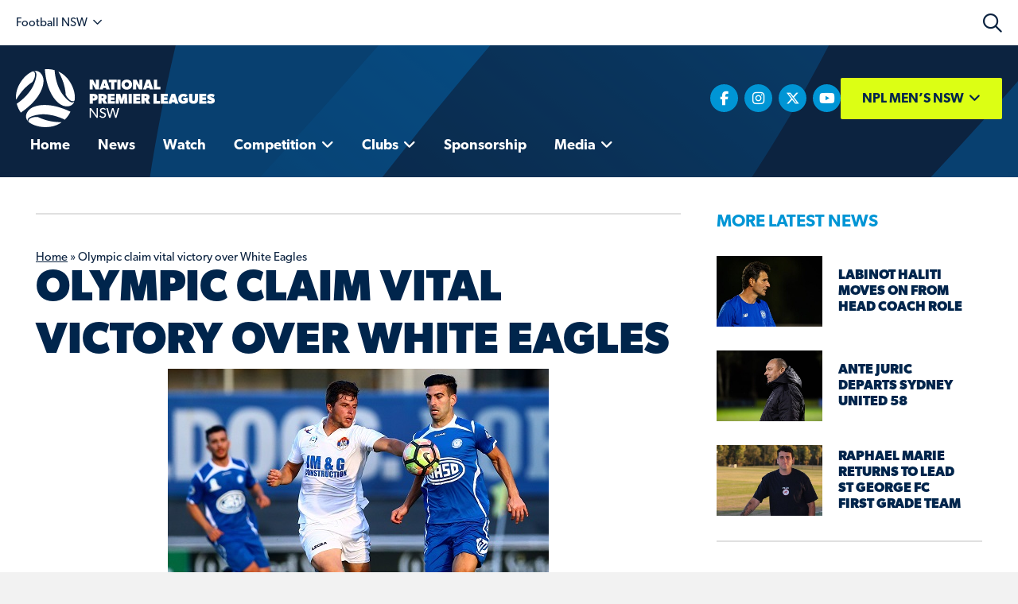

--- FILE ---
content_type: text/html; charset=UTF-8
request_url: https://mens.nplnsw.com.au/2017/05/27/olympic-claim-vital-victory-over-white-eagles/
body_size: 20175
content:
<!DOCTYPE html><html lang="en-AU"><head> <script>
var gform;gform||(document.addEventListener("gform_main_scripts_loaded",function(){gform.scriptsLoaded=!0}),document.addEventListener("gform/theme/scripts_loaded",function(){gform.themeScriptsLoaded=!0}),window.addEventListener("DOMContentLoaded",function(){gform.domLoaded=!0}),gform={domLoaded:!1,scriptsLoaded:!1,themeScriptsLoaded:!1,isFormEditor:()=>"function"==typeof InitializeEditor,callIfLoaded:function(o){return!(!gform.domLoaded||!gform.scriptsLoaded||!gform.themeScriptsLoaded&&!gform.isFormEditor()||(gform.isFormEditor()&&console.warn("The use of gform.initializeOnLoaded() is deprecated in the form editor context and will be removed in Gravity Forms 3.1."),o(),0))},initializeOnLoaded:function(o){gform.callIfLoaded(o)||(document.addEventListener("gform_main_scripts_loaded",()=>{gform.scriptsLoaded=!0,gform.callIfLoaded(o)}),document.addEventListener("gform/theme/scripts_loaded",()=>{gform.themeScriptsLoaded=!0,gform.callIfLoaded(o)}),window.addEventListener("DOMContentLoaded",()=>{gform.domLoaded=!0,gform.callIfLoaded(o)}))},hooks:{action:{},filter:{}},addAction:function(o,r,e,t){gform.addHook("action",o,r,e,t)},addFilter:function(o,r,e,t){gform.addHook("filter",o,r,e,t)},doAction:function(o){gform.doHook("action",o,arguments)},applyFilters:function(o){return gform.doHook("filter",o,arguments)},removeAction:function(o,r){gform.removeHook("action",o,r)},removeFilter:function(o,r,e){gform.removeHook("filter",o,r,e)},addHook:function(o,r,e,t,n){null==gform.hooks[o][r]&&(gform.hooks[o][r]=[]);var d=gform.hooks[o][r];null==n&&(n=r+"_"+d.length),gform.hooks[o][r].push({tag:n,callable:e,priority:t=null==t?10:t})},doHook:function(r,o,e){var t;if(e=Array.prototype.slice.call(e,1),null!=gform.hooks[r][o]&&((o=gform.hooks[r][o]).sort(function(o,r){return o.priority-r.priority}),o.forEach(function(o){"function"!=typeof(t=o.callable)&&(t=window[t]),"action"==r?t.apply(null,e):e[0]=t.apply(null,e)})),"filter"==r)return e[0]},removeHook:function(o,r,t,n){var e;null!=gform.hooks[o][r]&&(e=(e=gform.hooks[o][r]).filter(function(o,r,e){return!!(null!=n&&n!=o.tag||null!=t&&t!=o.priority)}),gform.hooks[o][r]=e)}});
</script>
<meta charset="UTF-8" /><meta name='viewport' content='width=device-width, initial-scale=1.0' /><meta http-equiv='X-UA-Compatible' content='IE=edge' /><link rel="profile" href="https://gmpg.org/xfn/11" /><meta name='robots' content='index, follow, max-image-preview:large, max-snippet:-1, max-video-preview:-1' /><style>img:is([sizes="auto" i], [sizes^="auto," i]) { contain-intrinsic-size: 3000px 1500px }</style><title>Olympic claim vital victory over White Eagles - NPL Men&#039;s NSW</title><link rel="canonical" href="https://mens.nplnsw.com.au/2017/05/27/olympic-claim-vital-victory-over-white-eagles/" /><meta property="og:locale" content="en_US" /><meta property="og:type" content="article" /><meta property="og:title" content="Olympic claim vital victory over White Eagles - NPL Men&#039;s NSW" /><meta property="og:description" content="Sydney Olympic has claimed a 4-1 win against Bonnyrigg White Eagles during their PlayStation®4 National Premier Leagues NSW Men&#8217;s Heritage Round clash at Belmore Sports Ground. Two late goals to Radovan Pavicevic and Jason Madonis in added time wrapped up the three points for Olympic after the match was evenly balanced at 2-1 going into&hellip;" /><meta property="og:url" content="https://mens.nplnsw.com.au/2017/05/27/olympic-claim-vital-victory-over-white-eagles/" /><meta property="og:site_name" content="NPL Men&#039;s NSW" /><meta property="article:publisher" content="https://www.facebook.com/footballnsw/" /><meta property="article:published_time" content="2017-05-26T14:00:00+00:00" /><meta property="article:modified_time" content="2017-10-03T00:55:22+00:00" /><meta property="og:image" content="https://mens.nplnsw.com.au/wp-content/uploads/sites/37/2017/10/2017052801_JN_5414_0C1278346F00A96352A3B269F1755EEC.jpg" /><meta property="og:image:width" content="479" /><meta property="og:image:height" content="360" /><meta property="og:image:type" content="image/jpeg" /><meta name="author" content="Football NSW" /><meta name="twitter:card" content="summary_large_image" /><meta name="twitter:creator" content="@footballnsw" /><meta name="twitter:site" content="@footballnsw" /><meta name="twitter:label1" content="Written by" /><meta name="twitter:data1" content="Football NSW" /><meta name="twitter:label2" content="Est. reading time" /><meta name="twitter:data2" content="5 minutes" /> <script type="application/ld+json" class="yoast-schema-graph">{"@context":"https://schema.org","@graph":[{"@type":"Article","@id":"https://mens.nplnsw.com.au/2017/05/27/olympic-claim-vital-victory-over-white-eagles/#article","isPartOf":{"@id":"https://mens.nplnsw.com.au/2017/05/27/olympic-claim-vital-victory-over-white-eagles/"},"author":{"name":"Football NSW","@id":"https://mens.nplnsw.com.au/#/schema/person/488dda396be68b619dc1af1e04f98065"},"headline":"Olympic claim vital victory over White Eagles","datePublished":"2017-05-26T14:00:00+00:00","dateModified":"2017-10-03T00:55:22+00:00","mainEntityOfPage":{"@id":"https://mens.nplnsw.com.au/2017/05/27/olympic-claim-vital-victory-over-white-eagles/"},"wordCount":996,"commentCount":0,"publisher":{"@id":"https://mens.nplnsw.com.au/#organization"},"image":{"@id":"https://mens.nplnsw.com.au/2017/05/27/olympic-claim-vital-victory-over-white-eagles/#primaryimage"},"thumbnailUrl":"https://mens.nplnsw.com.au/wp-content/uploads/sites/37/2017/10/2017052801_JN_5414_0C1278346F00A96352A3B269F1755EEC.jpg","articleSection":["Bonnyrigg White Eagles","Club News","Match Reports","Sydney Olympic"],"inLanguage":"en-AU","potentialAction":[{"@type":"CommentAction","name":"Comment","target":["https://mens.nplnsw.com.au/2017/05/27/olympic-claim-vital-victory-over-white-eagles/#respond"]}]},{"@type":"WebPage","@id":"https://mens.nplnsw.com.au/2017/05/27/olympic-claim-vital-victory-over-white-eagles/","url":"https://mens.nplnsw.com.au/2017/05/27/olympic-claim-vital-victory-over-white-eagles/","name":"Olympic claim vital victory over White Eagles - NPL Men&#039;s NSW","isPartOf":{"@id":"https://mens.nplnsw.com.au/#website"},"primaryImageOfPage":{"@id":"https://mens.nplnsw.com.au/2017/05/27/olympic-claim-vital-victory-over-white-eagles/#primaryimage"},"image":{"@id":"https://mens.nplnsw.com.au/2017/05/27/olympic-claim-vital-victory-over-white-eagles/#primaryimage"},"thumbnailUrl":"https://mens.nplnsw.com.au/wp-content/uploads/sites/37/2017/10/2017052801_JN_5414_0C1278346F00A96352A3B269F1755EEC.jpg","datePublished":"2017-05-26T14:00:00+00:00","dateModified":"2017-10-03T00:55:22+00:00","breadcrumb":{"@id":"https://mens.nplnsw.com.au/2017/05/27/olympic-claim-vital-victory-over-white-eagles/#breadcrumb"},"inLanguage":"en-AU","potentialAction":[{"@type":"ReadAction","target":["https://mens.nplnsw.com.au/2017/05/27/olympic-claim-vital-victory-over-white-eagles/"]}]},{"@type":"ImageObject","inLanguage":"en-AU","@id":"https://mens.nplnsw.com.au/2017/05/27/olympic-claim-vital-victory-over-white-eagles/#primaryimage","url":"https://mens.nplnsw.com.au/wp-content/uploads/sites/37/2017/10/2017052801_JN_5414_0C1278346F00A96352A3B269F1755EEC.jpg","contentUrl":"https://mens.nplnsw.com.au/wp-content/uploads/sites/37/2017/10/2017052801_JN_5414_0C1278346F00A96352A3B269F1755EEC.jpg","width":479,"height":360},{"@type":"BreadcrumbList","@id":"https://mens.nplnsw.com.au/2017/05/27/olympic-claim-vital-victory-over-white-eagles/#breadcrumb","itemListElement":[{"@type":"ListItem","position":1,"name":"Home","item":"https://mens.nplnsw.com.au/"},{"@type":"ListItem","position":2,"name":"Olympic claim vital victory over White Eagles"}]},{"@type":"WebSite","@id":"https://mens.nplnsw.com.au/#website","url":"https://mens.nplnsw.com.au/","name":"National Premier Leagues NSW Mens","description":"Home of the National Premier League Men&#039;s New South Wales competition","publisher":{"@id":"https://mens.nplnsw.com.au/#organization"},"potentialAction":[{"@type":"SearchAction","target":{"@type":"EntryPoint","urlTemplate":"https://mens.nplnsw.com.au/?s={search_term_string}"},"query-input":{"@type":"PropertyValueSpecification","valueRequired":true,"valueName":"search_term_string"}}],"inLanguage":"en-AU"},{"@type":"Organization","@id":"https://mens.nplnsw.com.au/#organization","name":"National Premier Leagues NSW Men's","url":"https://mens.nplnsw.com.au/","logo":{"@type":"ImageObject","inLanguage":"en-AU","@id":"https://mens.nplnsw.com.au/#/schema/logo/image/","url":"https://mens.nplnsw.com.au/wp-content/uploads/sites/37/2019/03/cropped-npl-nsw-icon.png","contentUrl":"https://mens.nplnsw.com.au/wp-content/uploads/sites/37/2019/03/cropped-npl-nsw-icon.png","width":512,"height":512,"caption":"National Premier Leagues NSW Men's"},"image":{"@id":"https://mens.nplnsw.com.au/#/schema/logo/image/"},"sameAs":["https://www.facebook.com/footballnsw/","https://x.com/footballnsw","https://www.instagram.com/footballnsw/","http://www.youtube.com/footballnsw"]},{"@type":"Person","@id":"https://mens.nplnsw.com.au/#/schema/person/488dda396be68b619dc1af1e04f98065","name":"Football NSW","image":{"@type":"ImageObject","inLanguage":"en-AU","@id":"https://mens.nplnsw.com.au/#/schema/person/image/","url":"https://secure.gravatar.com/avatar/4502158b2da81e3a7f552872e2b40a62c0c2b7296dcdba378b429597c2bb87ab?s=96&d=mm&r=g","contentUrl":"https://secure.gravatar.com/avatar/4502158b2da81e3a7f552872e2b40a62c0c2b7296dcdba378b429597c2bb87ab?s=96&d=mm&r=g","caption":"Football NSW"},"sameAs":["https://footballnsw.com.au"],"url":"https://mens.nplnsw.com.au/author/genericinstall/"}]}</script> <link rel='dns-prefetch' href='//kit.fontawesome.com' /><link rel="alternate" type="application/rss+xml" title="NPL Men&#039;s NSW &raquo; Feed" href="https://mens.nplnsw.com.au/feed/" /><link rel="alternate" type="application/rss+xml" title="NPL Men&#039;s NSW &raquo; Comments Feed" href="https://mens.nplnsw.com.au/comments/feed/" />  <script src="//www.googletagmanager.com/gtag/js?id=G-83DCCK7EVL"  data-cfasync="false" data-wpfc-render="false" async></script> <script data-cfasync="false" data-wpfc-render="false">var mi_version = '9.5.3';
				var mi_track_user = true;
				var mi_no_track_reason = '';
								var MonsterInsightsDefaultLocations = {"page_location":"https:\/\/mens.nplnsw.com.au\/2017\/05\/27\/olympic-claim-vital-victory-over-white-eagles\/"};
				if ( typeof MonsterInsightsPrivacyGuardFilter === 'function' ) {
					var MonsterInsightsLocations = (typeof MonsterInsightsExcludeQuery === 'object') ? MonsterInsightsPrivacyGuardFilter( MonsterInsightsExcludeQuery ) : MonsterInsightsPrivacyGuardFilter( MonsterInsightsDefaultLocations );
				} else {
					var MonsterInsightsLocations = (typeof MonsterInsightsExcludeQuery === 'object') ? MonsterInsightsExcludeQuery : MonsterInsightsDefaultLocations;
				}

								var disableStrs = [
										'ga-disable-G-83DCCK7EVL',
									];

				/* Function to detect opted out users */
				function __gtagTrackerIsOptedOut() {
					for (var index = 0; index < disableStrs.length; index++) {
						if (document.cookie.indexOf(disableStrs[index] + '=true') > -1) {
							return true;
						}
					}

					return false;
				}

				/* Disable tracking if the opt-out cookie exists. */
				if (__gtagTrackerIsOptedOut()) {
					for (var index = 0; index < disableStrs.length; index++) {
						window[disableStrs[index]] = true;
					}
				}

				/* Opt-out function */
				function __gtagTrackerOptout() {
					for (var index = 0; index < disableStrs.length; index++) {
						document.cookie = disableStrs[index] + '=true; expires=Thu, 31 Dec 2099 23:59:59 UTC; path=/';
						window[disableStrs[index]] = true;
					}
				}

				if ('undefined' === typeof gaOptout) {
					function gaOptout() {
						__gtagTrackerOptout();
					}
				}
								window.dataLayer = window.dataLayer || [];

				window.MonsterInsightsDualTracker = {
					helpers: {},
					trackers: {},
				};
				if (mi_track_user) {
					function __gtagDataLayer() {
						dataLayer.push(arguments);
					}

					function __gtagTracker(type, name, parameters) {
						if (!parameters) {
							parameters = {};
						}

						if (parameters.send_to) {
							__gtagDataLayer.apply(null, arguments);
							return;
						}

						if (type === 'event') {
														parameters.send_to = monsterinsights_frontend.v4_id;
							var hookName = name;
							if (typeof parameters['event_category'] !== 'undefined') {
								hookName = parameters['event_category'] + ':' + name;
							}

							if (typeof MonsterInsightsDualTracker.trackers[hookName] !== 'undefined') {
								MonsterInsightsDualTracker.trackers[hookName](parameters);
							} else {
								__gtagDataLayer('event', name, parameters);
							}
							
						} else {
							__gtagDataLayer.apply(null, arguments);
						}
					}

					__gtagTracker('js', new Date());
					__gtagTracker('set', {
						'developer_id.dZGIzZG': true,
											});
					if ( MonsterInsightsLocations.page_location ) {
						__gtagTracker('set', MonsterInsightsLocations);
					}
										__gtagTracker('config', 'G-83DCCK7EVL', {"forceSSL":"true"} );
															window.gtag = __gtagTracker;										(function () {
						/* https://developers.google.com/analytics/devguides/collection/analyticsjs/ */
						/* ga and __gaTracker compatibility shim. */
						var noopfn = function () {
							return null;
						};
						var newtracker = function () {
							return new Tracker();
						};
						var Tracker = function () {
							return null;
						};
						var p = Tracker.prototype;
						p.get = noopfn;
						p.set = noopfn;
						p.send = function () {
							var args = Array.prototype.slice.call(arguments);
							args.unshift('send');
							__gaTracker.apply(null, args);
						};
						var __gaTracker = function () {
							var len = arguments.length;
							if (len === 0) {
								return;
							}
							var f = arguments[len - 1];
							if (typeof f !== 'object' || f === null || typeof f.hitCallback !== 'function') {
								if ('send' === arguments[0]) {
									var hitConverted, hitObject = false, action;
									if ('event' === arguments[1]) {
										if ('undefined' !== typeof arguments[3]) {
											hitObject = {
												'eventAction': arguments[3],
												'eventCategory': arguments[2],
												'eventLabel': arguments[4],
												'value': arguments[5] ? arguments[5] : 1,
											}
										}
									}
									if ('pageview' === arguments[1]) {
										if ('undefined' !== typeof arguments[2]) {
											hitObject = {
												'eventAction': 'page_view',
												'page_path': arguments[2],
											}
										}
									}
									if (typeof arguments[2] === 'object') {
										hitObject = arguments[2];
									}
									if (typeof arguments[5] === 'object') {
										Object.assign(hitObject, arguments[5]);
									}
									if ('undefined' !== typeof arguments[1].hitType) {
										hitObject = arguments[1];
										if ('pageview' === hitObject.hitType) {
											hitObject.eventAction = 'page_view';
										}
									}
									if (hitObject) {
										action = 'timing' === arguments[1].hitType ? 'timing_complete' : hitObject.eventAction;
										hitConverted = mapArgs(hitObject);
										__gtagTracker('event', action, hitConverted);
									}
								}
								return;
							}

							function mapArgs(args) {
								var arg, hit = {};
								var gaMap = {
									'eventCategory': 'event_category',
									'eventAction': 'event_action',
									'eventLabel': 'event_label',
									'eventValue': 'event_value',
									'nonInteraction': 'non_interaction',
									'timingCategory': 'event_category',
									'timingVar': 'name',
									'timingValue': 'value',
									'timingLabel': 'event_label',
									'page': 'page_path',
									'location': 'page_location',
									'title': 'page_title',
									'referrer' : 'page_referrer',
								};
								for (arg in args) {
																		if (!(!args.hasOwnProperty(arg) || !gaMap.hasOwnProperty(arg))) {
										hit[gaMap[arg]] = args[arg];
									} else {
										hit[arg] = args[arg];
									}
								}
								return hit;
							}

							try {
								f.hitCallback();
							} catch (ex) {
							}
						};
						__gaTracker.create = newtracker;
						__gaTracker.getByName = newtracker;
						__gaTracker.getAll = function () {
							return [];
						};
						__gaTracker.remove = noopfn;
						__gaTracker.loaded = true;
						window['__gaTracker'] = __gaTracker;
					})();
									} else {
										console.log("");
					(function () {
						function __gtagTracker() {
							return null;
						}

						window['__gtagTracker'] = __gtagTracker;
						window['gtag'] = __gtagTracker;
					})();
									}</script>  <script>window._wpemojiSettings = {"baseUrl":"https:\/\/s.w.org\/images\/core\/emoji\/16.0.1\/72x72\/","ext":".png","svgUrl":"https:\/\/s.w.org\/images\/core\/emoji\/16.0.1\/svg\/","svgExt":".svg","source":{"concatemoji":"https:\/\/mens.nplnsw.com.au\/wp-includes\/js\/wp-emoji-release.min.js?ver=6.8.3"}};
/*! This file is auto-generated */
!function(s,n){var o,i,e;function c(e){try{var t={supportTests:e,timestamp:(new Date).valueOf()};sessionStorage.setItem(o,JSON.stringify(t))}catch(e){}}function p(e,t,n){e.clearRect(0,0,e.canvas.width,e.canvas.height),e.fillText(t,0,0);var t=new Uint32Array(e.getImageData(0,0,e.canvas.width,e.canvas.height).data),a=(e.clearRect(0,0,e.canvas.width,e.canvas.height),e.fillText(n,0,0),new Uint32Array(e.getImageData(0,0,e.canvas.width,e.canvas.height).data));return t.every(function(e,t){return e===a[t]})}function u(e,t){e.clearRect(0,0,e.canvas.width,e.canvas.height),e.fillText(t,0,0);for(var n=e.getImageData(16,16,1,1),a=0;a<n.data.length;a++)if(0!==n.data[a])return!1;return!0}function f(e,t,n,a){switch(t){case"flag":return n(e,"\ud83c\udff3\ufe0f\u200d\u26a7\ufe0f","\ud83c\udff3\ufe0f\u200b\u26a7\ufe0f")?!1:!n(e,"\ud83c\udde8\ud83c\uddf6","\ud83c\udde8\u200b\ud83c\uddf6")&&!n(e,"\ud83c\udff4\udb40\udc67\udb40\udc62\udb40\udc65\udb40\udc6e\udb40\udc67\udb40\udc7f","\ud83c\udff4\u200b\udb40\udc67\u200b\udb40\udc62\u200b\udb40\udc65\u200b\udb40\udc6e\u200b\udb40\udc67\u200b\udb40\udc7f");case"emoji":return!a(e,"\ud83e\udedf")}return!1}function g(e,t,n,a){var r="undefined"!=typeof WorkerGlobalScope&&self instanceof WorkerGlobalScope?new OffscreenCanvas(300,150):s.createElement("canvas"),o=r.getContext("2d",{willReadFrequently:!0}),i=(o.textBaseline="top",o.font="600 32px Arial",{});return e.forEach(function(e){i[e]=t(o,e,n,a)}),i}function t(e){var t=s.createElement("script");t.src=e,t.defer=!0,s.head.appendChild(t)}"undefined"!=typeof Promise&&(o="wpEmojiSettingsSupports",i=["flag","emoji"],n.supports={everything:!0,everythingExceptFlag:!0},e=new Promise(function(e){s.addEventListener("DOMContentLoaded",e,{once:!0})}),new Promise(function(t){var n=function(){try{var e=JSON.parse(sessionStorage.getItem(o));if("object"==typeof e&&"number"==typeof e.timestamp&&(new Date).valueOf()<e.timestamp+604800&&"object"==typeof e.supportTests)return e.supportTests}catch(e){}return null}();if(!n){if("undefined"!=typeof Worker&&"undefined"!=typeof OffscreenCanvas&&"undefined"!=typeof URL&&URL.createObjectURL&&"undefined"!=typeof Blob)try{var e="postMessage("+g.toString()+"("+[JSON.stringify(i),f.toString(),p.toString(),u.toString()].join(",")+"));",a=new Blob([e],{type:"text/javascript"}),r=new Worker(URL.createObjectURL(a),{name:"wpTestEmojiSupports"});return void(r.onmessage=function(e){c(n=e.data),r.terminate(),t(n)})}catch(e){}c(n=g(i,f,p,u))}t(n)}).then(function(e){for(var t in e)n.supports[t]=e[t],n.supports.everything=n.supports.everything&&n.supports[t],"flag"!==t&&(n.supports.everythingExceptFlag=n.supports.everythingExceptFlag&&n.supports[t]);n.supports.everythingExceptFlag=n.supports.everythingExceptFlag&&!n.supports.flag,n.DOMReady=!1,n.readyCallback=function(){n.DOMReady=!0}}).then(function(){return e}).then(function(){var e;n.supports.everything||(n.readyCallback(),(e=n.source||{}).concatemoji?t(e.concatemoji):e.wpemoji&&e.twemoji&&(t(e.twemoji),t(e.wpemoji)))}))}((window,document),window._wpemojiSettings);</script> <link rel='stylesheet' id='sby_styles-css' href='https://mens.nplnsw.com.au/wp-content/plugins/youtube-feed-pro/css/sb-youtube.min.css?ver=1.4' media='all' /><style id='wp-emoji-styles-inline-css'>img.wp-smiley, img.emoji {
		display: inline !important;
		border: none !important;
		box-shadow: none !important;
		height: 1em !important;
		width: 1em !important;
		margin: 0 0.07em !important;
		vertical-align: -0.1em !important;
		background: none !important;
		padding: 0 !important;
	}</style><link rel='stylesheet' id='wp-block-library-css' href='https://mens.nplnsw.com.au/wp-includes/css/dist/block-library/style.min.css?ver=6.8.3' media='all' /><style id='wp-block-library-theme-inline-css'>.wp-block-audio :where(figcaption){color:#555;font-size:13px;text-align:center}.is-dark-theme .wp-block-audio :where(figcaption){color:#ffffffa6}.wp-block-audio{margin:0 0 1em}.wp-block-code{border:1px solid #ccc;border-radius:4px;font-family:Menlo,Consolas,monaco,monospace;padding:.8em 1em}.wp-block-embed :where(figcaption){color:#555;font-size:13px;text-align:center}.is-dark-theme .wp-block-embed :where(figcaption){color:#ffffffa6}.wp-block-embed{margin:0 0 1em}.blocks-gallery-caption{color:#555;font-size:13px;text-align:center}.is-dark-theme .blocks-gallery-caption{color:#ffffffa6}:root :where(.wp-block-image figcaption){color:#555;font-size:13px;text-align:center}.is-dark-theme :root :where(.wp-block-image figcaption){color:#ffffffa6}.wp-block-image{margin:0 0 1em}.wp-block-pullquote{border-bottom:4px solid;border-top:4px solid;color:currentColor;margin-bottom:1.75em}.wp-block-pullquote cite,.wp-block-pullquote footer,.wp-block-pullquote__citation{color:currentColor;font-size:.8125em;font-style:normal;text-transform:uppercase}.wp-block-quote{border-left:.25em solid;margin:0 0 1.75em;padding-left:1em}.wp-block-quote cite,.wp-block-quote footer{color:currentColor;font-size:.8125em;font-style:normal;position:relative}.wp-block-quote:where(.has-text-align-right){border-left:none;border-right:.25em solid;padding-left:0;padding-right:1em}.wp-block-quote:where(.has-text-align-center){border:none;padding-left:0}.wp-block-quote.is-large,.wp-block-quote.is-style-large,.wp-block-quote:where(.is-style-plain){border:none}.wp-block-search .wp-block-search__label{font-weight:700}.wp-block-search__button{border:1px solid #ccc;padding:.375em .625em}:where(.wp-block-group.has-background){padding:1.25em 2.375em}.wp-block-separator.has-css-opacity{opacity:.4}.wp-block-separator{border:none;border-bottom:2px solid;margin-left:auto;margin-right:auto}.wp-block-separator.has-alpha-channel-opacity{opacity:1}.wp-block-separator:not(.is-style-wide):not(.is-style-dots){width:100px}.wp-block-separator.has-background:not(.is-style-dots){border-bottom:none;height:1px}.wp-block-separator.has-background:not(.is-style-wide):not(.is-style-dots){height:2px}.wp-block-table{margin:0 0 1em}.wp-block-table td,.wp-block-table th{word-break:normal}.wp-block-table :where(figcaption){color:#555;font-size:13px;text-align:center}.is-dark-theme .wp-block-table :where(figcaption){color:#ffffffa6}.wp-block-video :where(figcaption){color:#555;font-size:13px;text-align:center}.is-dark-theme .wp-block-video :where(figcaption){color:#ffffffa6}.wp-block-video{margin:0 0 1em}:root :where(.wp-block-template-part.has-background){margin-bottom:0;margin-top:0;padding:1.25em 2.375em}</style><style id='classic-theme-styles-inline-css'>/*! This file is auto-generated */
.wp-block-button__link{color:#fff;background-color:#32373c;border-radius:9999px;box-shadow:none;text-decoration:none;padding:calc(.667em + 2px) calc(1.333em + 2px);font-size:1.125em}.wp-block-file__button{background:#32373c;color:#fff;text-decoration:none}</style><style id='global-styles-inline-css'>:root{--wp--preset--aspect-ratio--square: 1;--wp--preset--aspect-ratio--4-3: 4/3;--wp--preset--aspect-ratio--3-4: 3/4;--wp--preset--aspect-ratio--3-2: 3/2;--wp--preset--aspect-ratio--2-3: 2/3;--wp--preset--aspect-ratio--16-9: 16/9;--wp--preset--aspect-ratio--9-16: 9/16;--wp--preset--color--black: #000000;--wp--preset--color--cyan-bluish-gray: #abb8c3;--wp--preset--color--white: #ffffff;--wp--preset--color--pale-pink: #f78da7;--wp--preset--color--vivid-red: #cf2e2e;--wp--preset--color--luminous-vivid-orange: #ff6900;--wp--preset--color--luminous-vivid-amber: #fcb900;--wp--preset--color--light-green-cyan: #7bdcb5;--wp--preset--color--vivid-green-cyan: #00d084;--wp--preset--color--pale-cyan-blue: #8ed1fc;--wp--preset--color--vivid-cyan-blue: #0693e3;--wp--preset--color--vivid-purple: #9b51e0;--wp--preset--color--fl-heading-text: #333333;--wp--preset--color--fl-body-bg: #f2f2f2;--wp--preset--color--fl-body-text: #757575;--wp--preset--color--fl-accent: #2b7bb9;--wp--preset--color--fl-accent-hover: #2b7bb9;--wp--preset--color--fl-topbar-bg: #ffffff;--wp--preset--color--fl-topbar-text: #000000;--wp--preset--color--fl-topbar-link: #2b7bb9;--wp--preset--color--fl-topbar-hover: #2b7bb9;--wp--preset--color--fl-header-bg: #ffffff;--wp--preset--color--fl-header-text: #000000;--wp--preset--color--fl-header-link: #2b7bb9;--wp--preset--color--fl-header-hover: #2b7bb9;--wp--preset--color--fl-nav-bg: #ffffff;--wp--preset--color--fl-nav-link: #2b7bb9;--wp--preset--color--fl-nav-hover: #2b7bb9;--wp--preset--color--fl-content-bg: #ffffff;--wp--preset--color--fl-footer-widgets-bg: #ffffff;--wp--preset--color--fl-footer-widgets-text: #000000;--wp--preset--color--fl-footer-widgets-link: #2b7bb9;--wp--preset--color--fl-footer-widgets-hover: #2b7bb9;--wp--preset--color--fl-footer-bg: #ffffff;--wp--preset--color--fl-footer-text: #000000;--wp--preset--color--fl-footer-link: #2b7bb9;--wp--preset--color--fl-footer-hover: #2b7bb9;--wp--preset--gradient--vivid-cyan-blue-to-vivid-purple: linear-gradient(135deg,rgba(6,147,227,1) 0%,rgb(155,81,224) 100%);--wp--preset--gradient--light-green-cyan-to-vivid-green-cyan: linear-gradient(135deg,rgb(122,220,180) 0%,rgb(0,208,130) 100%);--wp--preset--gradient--luminous-vivid-amber-to-luminous-vivid-orange: linear-gradient(135deg,rgba(252,185,0,1) 0%,rgba(255,105,0,1) 100%);--wp--preset--gradient--luminous-vivid-orange-to-vivid-red: linear-gradient(135deg,rgba(255,105,0,1) 0%,rgb(207,46,46) 100%);--wp--preset--gradient--very-light-gray-to-cyan-bluish-gray: linear-gradient(135deg,rgb(238,238,238) 0%,rgb(169,184,195) 100%);--wp--preset--gradient--cool-to-warm-spectrum: linear-gradient(135deg,rgb(74,234,220) 0%,rgb(151,120,209) 20%,rgb(207,42,186) 40%,rgb(238,44,130) 60%,rgb(251,105,98) 80%,rgb(254,248,76) 100%);--wp--preset--gradient--blush-light-purple: linear-gradient(135deg,rgb(255,206,236) 0%,rgb(152,150,240) 100%);--wp--preset--gradient--blush-bordeaux: linear-gradient(135deg,rgb(254,205,165) 0%,rgb(254,45,45) 50%,rgb(107,0,62) 100%);--wp--preset--gradient--luminous-dusk: linear-gradient(135deg,rgb(255,203,112) 0%,rgb(199,81,192) 50%,rgb(65,88,208) 100%);--wp--preset--gradient--pale-ocean: linear-gradient(135deg,rgb(255,245,203) 0%,rgb(182,227,212) 50%,rgb(51,167,181) 100%);--wp--preset--gradient--electric-grass: linear-gradient(135deg,rgb(202,248,128) 0%,rgb(113,206,126) 100%);--wp--preset--gradient--midnight: linear-gradient(135deg,rgb(2,3,129) 0%,rgb(40,116,252) 100%);--wp--preset--font-size--small: 13px;--wp--preset--font-size--medium: 20px;--wp--preset--font-size--large: 36px;--wp--preset--font-size--x-large: 42px;--wp--preset--spacing--20: 0.44rem;--wp--preset--spacing--30: 0.67rem;--wp--preset--spacing--40: 1rem;--wp--preset--spacing--50: 1.5rem;--wp--preset--spacing--60: 2.25rem;--wp--preset--spacing--70: 3.38rem;--wp--preset--spacing--80: 5.06rem;--wp--preset--shadow--natural: 6px 6px 9px rgba(0, 0, 0, 0.2);--wp--preset--shadow--deep: 12px 12px 50px rgba(0, 0, 0, 0.4);--wp--preset--shadow--sharp: 6px 6px 0px rgba(0, 0, 0, 0.2);--wp--preset--shadow--outlined: 6px 6px 0px -3px rgba(255, 255, 255, 1), 6px 6px rgba(0, 0, 0, 1);--wp--preset--shadow--crisp: 6px 6px 0px rgba(0, 0, 0, 1);}:where(.is-layout-flex){gap: 0.5em;}:where(.is-layout-grid){gap: 0.5em;}body .is-layout-flex{display: flex;}.is-layout-flex{flex-wrap: wrap;align-items: center;}.is-layout-flex > :is(*, div){margin: 0;}body .is-layout-grid{display: grid;}.is-layout-grid > :is(*, div){margin: 0;}:where(.wp-block-columns.is-layout-flex){gap: 2em;}:where(.wp-block-columns.is-layout-grid){gap: 2em;}:where(.wp-block-post-template.is-layout-flex){gap: 1.25em;}:where(.wp-block-post-template.is-layout-grid){gap: 1.25em;}.has-black-color{color: var(--wp--preset--color--black) !important;}.has-cyan-bluish-gray-color{color: var(--wp--preset--color--cyan-bluish-gray) !important;}.has-white-color{color: var(--wp--preset--color--white) !important;}.has-pale-pink-color{color: var(--wp--preset--color--pale-pink) !important;}.has-vivid-red-color{color: var(--wp--preset--color--vivid-red) !important;}.has-luminous-vivid-orange-color{color: var(--wp--preset--color--luminous-vivid-orange) !important;}.has-luminous-vivid-amber-color{color: var(--wp--preset--color--luminous-vivid-amber) !important;}.has-light-green-cyan-color{color: var(--wp--preset--color--light-green-cyan) !important;}.has-vivid-green-cyan-color{color: var(--wp--preset--color--vivid-green-cyan) !important;}.has-pale-cyan-blue-color{color: var(--wp--preset--color--pale-cyan-blue) !important;}.has-vivid-cyan-blue-color{color: var(--wp--preset--color--vivid-cyan-blue) !important;}.has-vivid-purple-color{color: var(--wp--preset--color--vivid-purple) !important;}.has-black-background-color{background-color: var(--wp--preset--color--black) !important;}.has-cyan-bluish-gray-background-color{background-color: var(--wp--preset--color--cyan-bluish-gray) !important;}.has-white-background-color{background-color: var(--wp--preset--color--white) !important;}.has-pale-pink-background-color{background-color: var(--wp--preset--color--pale-pink) !important;}.has-vivid-red-background-color{background-color: var(--wp--preset--color--vivid-red) !important;}.has-luminous-vivid-orange-background-color{background-color: var(--wp--preset--color--luminous-vivid-orange) !important;}.has-luminous-vivid-amber-background-color{background-color: var(--wp--preset--color--luminous-vivid-amber) !important;}.has-light-green-cyan-background-color{background-color: var(--wp--preset--color--light-green-cyan) !important;}.has-vivid-green-cyan-background-color{background-color: var(--wp--preset--color--vivid-green-cyan) !important;}.has-pale-cyan-blue-background-color{background-color: var(--wp--preset--color--pale-cyan-blue) !important;}.has-vivid-cyan-blue-background-color{background-color: var(--wp--preset--color--vivid-cyan-blue) !important;}.has-vivid-purple-background-color{background-color: var(--wp--preset--color--vivid-purple) !important;}.has-black-border-color{border-color: var(--wp--preset--color--black) !important;}.has-cyan-bluish-gray-border-color{border-color: var(--wp--preset--color--cyan-bluish-gray) !important;}.has-white-border-color{border-color: var(--wp--preset--color--white) !important;}.has-pale-pink-border-color{border-color: var(--wp--preset--color--pale-pink) !important;}.has-vivid-red-border-color{border-color: var(--wp--preset--color--vivid-red) !important;}.has-luminous-vivid-orange-border-color{border-color: var(--wp--preset--color--luminous-vivid-orange) !important;}.has-luminous-vivid-amber-border-color{border-color: var(--wp--preset--color--luminous-vivid-amber) !important;}.has-light-green-cyan-border-color{border-color: var(--wp--preset--color--light-green-cyan) !important;}.has-vivid-green-cyan-border-color{border-color: var(--wp--preset--color--vivid-green-cyan) !important;}.has-pale-cyan-blue-border-color{border-color: var(--wp--preset--color--pale-cyan-blue) !important;}.has-vivid-cyan-blue-border-color{border-color: var(--wp--preset--color--vivid-cyan-blue) !important;}.has-vivid-purple-border-color{border-color: var(--wp--preset--color--vivid-purple) !important;}.has-vivid-cyan-blue-to-vivid-purple-gradient-background{background: var(--wp--preset--gradient--vivid-cyan-blue-to-vivid-purple) !important;}.has-light-green-cyan-to-vivid-green-cyan-gradient-background{background: var(--wp--preset--gradient--light-green-cyan-to-vivid-green-cyan) !important;}.has-luminous-vivid-amber-to-luminous-vivid-orange-gradient-background{background: var(--wp--preset--gradient--luminous-vivid-amber-to-luminous-vivid-orange) !important;}.has-luminous-vivid-orange-to-vivid-red-gradient-background{background: var(--wp--preset--gradient--luminous-vivid-orange-to-vivid-red) !important;}.has-very-light-gray-to-cyan-bluish-gray-gradient-background{background: var(--wp--preset--gradient--very-light-gray-to-cyan-bluish-gray) !important;}.has-cool-to-warm-spectrum-gradient-background{background: var(--wp--preset--gradient--cool-to-warm-spectrum) !important;}.has-blush-light-purple-gradient-background{background: var(--wp--preset--gradient--blush-light-purple) !important;}.has-blush-bordeaux-gradient-background{background: var(--wp--preset--gradient--blush-bordeaux) !important;}.has-luminous-dusk-gradient-background{background: var(--wp--preset--gradient--luminous-dusk) !important;}.has-pale-ocean-gradient-background{background: var(--wp--preset--gradient--pale-ocean) !important;}.has-electric-grass-gradient-background{background: var(--wp--preset--gradient--electric-grass) !important;}.has-midnight-gradient-background{background: var(--wp--preset--gradient--midnight) !important;}.has-small-font-size{font-size: var(--wp--preset--font-size--small) !important;}.has-medium-font-size{font-size: var(--wp--preset--font-size--medium) !important;}.has-large-font-size{font-size: var(--wp--preset--font-size--large) !important;}.has-x-large-font-size{font-size: var(--wp--preset--font-size--x-large) !important;}
:where(.wp-block-post-template.is-layout-flex){gap: 1.25em;}:where(.wp-block-post-template.is-layout-grid){gap: 1.25em;}
:where(.wp-block-columns.is-layout-flex){gap: 2em;}:where(.wp-block-columns.is-layout-grid){gap: 2em;}
:root :where(.wp-block-pullquote){font-size: 1.5em;line-height: 1.6;}</style><link rel='stylesheet' id='fl-builder-layout-bundle-feb151ca384e3a6555107f4d3fc227ad-css' href='https://mens.nplnsw.com.au/wp-content/uploads/sites/37/bb-plugin/cache/feb151ca384e3a6555107f4d3fc227ad-layout-bundle.css?ver=2.9.0.4-1.5.0.3' media='all' /><link rel='stylesheet' id='search-filter-plugin-styles-css' href='https://mens.nplnsw.com.au/wp-content/plugins/search-filter-pro/public/assets/css/search-filter.min.css?ver=2.5.21' media='all' /><style id='akismet-widget-style-inline-css'>.a-stats {
				--akismet-color-mid-green: #357b49;
				--akismet-color-white: #fff;
				--akismet-color-light-grey: #f6f7f7;

				max-width: 350px;
				width: auto;
			}

			.a-stats * {
				all: unset;
				box-sizing: border-box;
			}

			.a-stats strong {
				font-weight: 600;
			}

			.a-stats a.a-stats__link,
			.a-stats a.a-stats__link:visited,
			.a-stats a.a-stats__link:active {
				background: var(--akismet-color-mid-green);
				border: none;
				box-shadow: none;
				border-radius: 8px;
				color: var(--akismet-color-white);
				cursor: pointer;
				display: block;
				font-family: -apple-system, BlinkMacSystemFont, 'Segoe UI', 'Roboto', 'Oxygen-Sans', 'Ubuntu', 'Cantarell', 'Helvetica Neue', sans-serif;
				font-weight: 500;
				padding: 12px;
				text-align: center;
				text-decoration: none;
				transition: all 0.2s ease;
			}

			/* Extra specificity to deal with TwentyTwentyOne focus style */
			.widget .a-stats a.a-stats__link:focus {
				background: var(--akismet-color-mid-green);
				color: var(--akismet-color-white);
				text-decoration: none;
			}

			.a-stats a.a-stats__link:hover {
				filter: brightness(110%);
				box-shadow: 0 4px 12px rgba(0, 0, 0, 0.06), 0 0 2px rgba(0, 0, 0, 0.16);
			}

			.a-stats .count {
				color: var(--akismet-color-white);
				display: block;
				font-size: 1.5em;
				line-height: 1.4;
				padding: 0 13px;
				white-space: nowrap;
			}</style><link rel='stylesheet' id='tablepress-default-css' href='https://mens.nplnsw.com.au/wp-content/uploads/sites/37/tablepress-combined.min.css?ver=36' media='all' /><link rel='stylesheet' id='jquery-ui-standard-css-css' href='https://mens.nplnsw.com.au/wp-content/plugins/squelch-tabs-and-accordions-shortcodes/css/jquery-ui/jquery-ui-1.13.2/smoothness/jquery-ui.min.css?ver=0.4.9' media='' /><link rel='stylesheet' id='squelch_taas-css' href='https://mens.nplnsw.com.au/wp-content/cache/autoptimize/37/css/autoptimize_single_5c349cbed2a4861cf197556a6ecbc288.css?ver=0.4.9' media='all' /><link rel='stylesheet' id='jquery-magnificpopup-css' href='https://mens.nplnsw.com.au/wp-content/cache/autoptimize/37/css/autoptimize_single_e3773b4604f13b836ddbc934b913e0f1.css?ver=2.9.0.4' media='all' /><link rel='stylesheet' id='base-css' href='https://mens.nplnsw.com.au/wp-content/themes/bb-theme/css/base.min.css?ver=1.7.18.1' media='all' /><link rel='stylesheet' id='fl-automator-skin-css' href='https://mens.nplnsw.com.au/wp-content/uploads/sites/37/bb-theme/skin-682c014ed9bf9.css?ver=1.7.18.1' media='all' /><link rel='stylesheet' id='fl-child-theme-css' href='https://mens.nplnsw.com.au/wp-content/cache/autoptimize/37/css/autoptimize_single_fe0c33ed7aa2bc7bef291c8c245c2a29.css?ver=6.8.3' media='all' /> <script data-cfasync="false" data-wpfc-render="false" id='monsterinsights-frontend-script-js-extra'>var monsterinsights_frontend = {"js_events_tracking":"true","download_extensions":"doc,pdf,ppt,zip,xls,docx,pptx,xlsx","inbound_paths":"[]","home_url":"https:\/\/mens.nplnsw.com.au","hash_tracking":"false","v4_id":"G-83DCCK7EVL"};</script> <script src="https://mens.nplnsw.com.au/wp-includes/js/jquery/jquery.min.js?ver=3.7.1" id="jquery-core-js"></script> <script id="search-filter-plugin-build-js-extra">var SF_LDATA = {"ajax_url":"https:\/\/mens.nplnsw.com.au\/wp-admin\/admin-ajax.php","home_url":"https:\/\/mens.nplnsw.com.au\/","extensions":[]};</script> <script src="https://kit.fontawesome.com/9fe18eacce.js?ver=6.8.3" id="fa5-kit-js"></script> <link rel="https://api.w.org/" href="https://mens.nplnsw.com.au/wp-json/" /><link rel="alternate" title="JSON" type="application/json" href="https://mens.nplnsw.com.au/wp-json/wp/v2/posts/55011" /><link rel="EditURI" type="application/rsd+xml" title="RSD" href="https://mens.nplnsw.com.au/xmlrpc.php?rsd" /><link rel='shortlink' href='https://mens.nplnsw.com.au/?p=55011' /><link rel="alternate" title="oEmbed (JSON)" type="application/json+oembed" href="https://mens.nplnsw.com.au/wp-json/oembed/1.0/embed?url=https%3A%2F%2Fmens.nplnsw.com.au%2F2017%2F05%2F27%2Folympic-claim-vital-victory-over-white-eagles%2F" /><link rel="alternate" title="oEmbed (XML)" type="text/xml+oembed" href="https://mens.nplnsw.com.au/wp-json/oembed/1.0/embed?url=https%3A%2F%2Fmens.nplnsw.com.au%2F2017%2F05%2F27%2Folympic-claim-vital-victory-over-white-eagles%2F&#038;format=xml" /> <style type="text/css" media="screen">.g { margin:0px; padding:0px; overflow:hidden; line-height:1; zoom:1; }
	.g img { height:auto; }
	.g-col { position:relative; float:left; }
	.g-col:first-child { margin-left: 0; }
	.g-col:last-child { margin-right: 0; }
	.g-2 { min-width:0px; max-width:600px; }
	.b-2 { margin:0px 0px 0px 0px; }
	.g-3 { min-width:0px; max-width:300px; }
	.b-3 { margin:0px 0px 0px 0px; }
	.g-4 { margin:0px;  width:100%; max-width:728px; height:100%; max-height:90px; }
	@media only screen and (max-width: 480px) {
		.g-col, .g-dyn, .g-single { width:100%; margin-left:0; margin-right:0; }
	}</style><link rel="icon" href="https://mens.nplnsw.com.au/wp-content/uploads/sites/37/2021/03/cropped-npl-nsw-logo-icon-32x32.png" sizes="32x32" /><link rel="icon" href="https://mens.nplnsw.com.au/wp-content/uploads/sites/37/2021/03/cropped-npl-nsw-logo-icon-192x192.png" sizes="192x192" /><link rel="apple-touch-icon" href="https://mens.nplnsw.com.au/wp-content/uploads/sites/37/2021/03/cropped-npl-nsw-logo-icon-180x180.png" /><meta name="msapplication-TileImage" content="https://mens.nplnsw.com.au/wp-content/uploads/sites/37/2021/03/cropped-npl-nsw-logo-icon-270x270.png" /><link rel="stylesheet" href="https://use.typekit.net/tjw0zyo.css"> <script src="https://kit.fontawesome.com/2a3850c9b9.js" crossorigin="anonymous"></script> </head><body class="wp-singular post-template-default single single-post postid-55011 single-format-standard wp-theme-bb-theme wp-child-theme-bb-child-npl fl-builder-2-9-0-4 fl-themer-1-5-0-3 fl-theme-1-7-18-1 fl-theme-builder-footer fl-theme-builder-footer-footer fl-theme-builder-header fl-theme-builder-header-header-v2 fl-theme-builder-singular fl-theme-builder-singular-news-post-single fl-framework-base fl-preset-default fl-full-width fl-has-sidebar fl-search-active" itemscope="itemscope" itemtype="https://schema.org/WebPage"> <a aria-label="Skip to content" class="fl-screen-reader-text" href="#fl-main-content">Skip to content</a><div class="fl-page"><header class="fl-builder-content fl-builder-content-69381 fl-builder-global-templates-locked" data-post-id="69381" data-type="header" data-sticky="0" data-sticky-on="" data-sticky-breakpoint="medium" data-shrink="0" data-overlay="0" data-overlay-bg="transparent" data-shrink-image-height="50px" role="banner" itemscope="itemscope" itemtype="http://schema.org/WPHeader"><div class="fl-row fl-row-full-width fl-row-bg-none fl-node-0qn4t7iw2jby fl-row-default-height fl-row-align-center top-header" data-node="0qn4t7iw2jby"><div class="fl-row-content-wrap"><div class="fl-row-content fl-row-fixed-width fl-node-content"><div class="fl-col-group fl-node-0r4zhpdagjui" data-node="0r4zhpdagjui"><div id="nav_column" class="fl-col fl-node-zmq7epog49nb fl-col-bg-color" data-node="zmq7epog49nb"><div class="fl-col-content fl-node-content"><div class="fl-module fl-module-search fl-node-2l4zymtcjh81" data-node="2l4zymtcjh81"><div class="fl-module-content fl-node-content"><div class="fl-search-form fl-search-form-inline fl-search-form-width-full"
 ><div class="fl-search-form-wrap"><div class="fl-search-form-fields"><div class="fl-search-form-input-wrap"><form role="search" aria-label="Search form" method="get" action="https://mens.nplnsw.com.au/"><div class="fl-form-field"> <input type="search" aria-label="Search input" class="fl-search-text" placeholder="Search..." value="" name="s" /></div></form></div><div  class="fl-button-wrap fl-button-width-auto fl-button-center"> <a href="#" target="_self" class="fl-button"> <span class="fl-button-text">Search</span> </a></div></div></div></div></div></div><div class="fl-module fl-module-search fl-node-dqwb5s9e74r1" data-node="dqwb5s9e74r1"><div class="fl-module-content fl-node-content"><div class="fl-search-form fl-search-form-inline fl-search-form-width-full"
 ><div class="fl-search-form-wrap"><div class="fl-search-form-fields"><div class="fl-search-form-input-wrap"><form role="search" aria-label="Search form" method="get" action="https://mens.nplnsw.com.au/"><div class="fl-form-field"> <input type="search" aria-label="Search input" class="fl-search-text" placeholder="Search..." value="" name="s" /></div></form></div><div  class="fl-button-wrap fl-button-width-auto fl-button-center"> <a href="#" target="_self" class="fl-button"> <span class="fl-button-text">Search</span> </a></div></div></div></div></div></div><div id="top-header-search" class="fl-module fl-module-uabb-search fl-node-ujmh4oygst3v header-search-field" data-node="ujmh4oygst3v"><div class="fl-module-content fl-node-content"><div class="uabb-search-form uabb-search-form-input uabb-search-form-inline uabb-search-form-width-full"
 ><div class="uabb-search-form-wrap"><div class="uabb-search-form-fields"><div class="uabb-search-form-input-wrap"><form role="search" aria-label="Search form" method="get" action="https://mens.nplnsw.com.au/" data-nonce=8071b3e759><div class="uabb-form-field"> <i class="fa fa-search icon" aria-hidden="true"></i> <input type="search" aria-label="Search input" class="uabb-search-text" placeholder="Search..." value="" name="s" /><div class="uabb-search-loader-wrap"><div class="uabb-search-loader"> <svg class="spinner" viewBox="0 0 50 50"> <circle class="path" cx="25" cy="25" r="20" fill="none" stroke-width="5"></circle> </svg></div></div></div><div class="uabb-search-results-content"></div></form></div></div></div><div class="uabb-search-overlay"></div></div></div></div><div class="fl-module fl-module-uabb-advanced-menu fl-node-m36l415r9a0i" data-node="m36l415r9a0i"><div class="fl-module-content fl-node-content"><div class="uabb-creative-menu
 uabb-creative-menu-accordion-collapse	uabb-menu-default"><div class="uabb-creative-menu-mobile-toggle-container"><div class="uabb-creative-menu-mobile-toggle hamburger" tabindex="0"><div class="uabb-svg-container"><svg title="uabb-menu-toggle" version="1.1" class="hamburger-menu" xmlns="https://www.w3.org/2000/svg" xmlns:xlink="https://www.w3.org/1999/xlink" viewBox="0 0 50 50"> <rect class="uabb-hamburger-menu-top" width="50" height="10"/> <rect class="uabb-hamburger-menu-middle" y="20" width="50" height="10"/> <rect class="uabb-hamburger-menu-bottom" y="40" width="50" height="10"/> </svg></div></div></div><div class="uabb-clear"></div><ul id="menu-top-menu" class="menu uabb-creative-menu-horizontal uabb-toggle-none"><li id="menu-item-2168" class="menu-item menu-item-type-custom menu-item-object-custom menu-item-has-children uabb-has-submenu uabb-creative-menu uabb-cm-style" aria-haspopup="true"><div class="uabb-has-submenu-container"><a target="_blank"rel="noopener" href="https://footballnsw.com.au"><span class="menu-item-text">Football NSW<span class="uabb-menu-toggle"></span></span></a></div><ul class="sub-menu"><li id="menu-item-2169" class="menu-item menu-item-type-custom menu-item-object-custom uabb-creative-menu uabb-cm-style"><a target="_blank"rel="noopener" href="http://www.playfootballnsw.com.au"><span class="menu-item-text">Play Football</span></a></li><li id="menu-item-2170" class="menu-item menu-item-type-custom menu-item-object-custom uabb-creative-menu uabb-cm-style"><a target="_blank"rel="noopener" href="http://www.localfutsal.com.au"><span class="menu-item-text">Play Local Futsal</span></a></li><li id="menu-item-2171" class="menu-item menu-item-type-custom menu-item-object-custom uabb-creative-menu uabb-cm-style"><a target="_blank"rel="noopener" href="http://summerfootball.com.au"><span class="menu-item-text">Play Summer Football</span></a></li><li id="menu-item-2172" class="menu-item menu-item-type-custom menu-item-object-custom uabb-creative-menu uabb-cm-style"><a target="_blank"rel="noopener" href="http://valentinesportspark.com.au"><span class="menu-item-text">Valentine Sports Park</span></a></li><li id="menu-item-2174" class="menu-item menu-item-type-custom menu-item-object-custom uabb-creative-menu uabb-cm-style"><a target="_blank"rel="noopener" href="http://www.thefootballcorner.com.au"><span class="menu-item-text">The Football Corner</span></a></li></ul></li></ul></div><div class="uabb-creative-menu-mobile-toggle-container"><div class="uabb-creative-menu-mobile-toggle hamburger" tabindex="0"><div class="uabb-svg-container"><svg title="uabb-menu-toggle" version="1.1" class="hamburger-menu" xmlns="https://www.w3.org/2000/svg" xmlns:xlink="https://www.w3.org/1999/xlink" viewBox="0 0 50 50"> <rect class="uabb-hamburger-menu-top" width="50" height="10"/> <rect class="uabb-hamburger-menu-middle" y="20" width="50" height="10"/> <rect class="uabb-hamburger-menu-bottom" y="40" width="50" height="10"/> </svg></div></div></div><div class="uabb-creative-menu
 uabb-creative-menu-accordion-collapse			off-canvas"><div class="uabb-clear"></div><div class="uabb-off-canvas-menu uabb-menu-left"><div class="uabb-menu-close-btn">×</div><ul id="menu-top-menu-1" class="menu uabb-creative-menu-horizontal uabb-toggle-none"><li id="menu-item-2168" class="menu-item menu-item-type-custom menu-item-object-custom menu-item-has-children uabb-has-submenu uabb-creative-menu uabb-cm-style" aria-haspopup="true"><div class="uabb-has-submenu-container"><a target="_blank"rel="noopener" href="https://footballnsw.com.au"><span class="menu-item-text">Football NSW<span class="uabb-menu-toggle"></span></span></a></div><ul class="sub-menu"><li id="menu-item-2169" class="menu-item menu-item-type-custom menu-item-object-custom uabb-creative-menu uabb-cm-style"><a target="_blank"rel="noopener" href="http://www.playfootballnsw.com.au"><span class="menu-item-text">Play Football</span></a></li><li id="menu-item-2170" class="menu-item menu-item-type-custom menu-item-object-custom uabb-creative-menu uabb-cm-style"><a target="_blank"rel="noopener" href="http://www.localfutsal.com.au"><span class="menu-item-text">Play Local Futsal</span></a></li><li id="menu-item-2171" class="menu-item menu-item-type-custom menu-item-object-custom uabb-creative-menu uabb-cm-style"><a target="_blank"rel="noopener" href="http://summerfootball.com.au"><span class="menu-item-text">Play Summer Football</span></a></li><li id="menu-item-2172" class="menu-item menu-item-type-custom menu-item-object-custom uabb-creative-menu uabb-cm-style"><a target="_blank"rel="noopener" href="http://valentinesportspark.com.au"><span class="menu-item-text">Valentine Sports Park</span></a></li><li id="menu-item-2174" class="menu-item menu-item-type-custom menu-item-object-custom uabb-creative-menu uabb-cm-style"><a target="_blank"rel="noopener" href="http://www.thefootballcorner.com.au"><span class="menu-item-text">The Football Corner</span></a></li></ul></li></ul></div></div></div></div><div id="search-close-icon" class="fl-module fl-module-icon fl-node-vyxpti17h9of search-icon" data-node="vyxpti17h9of"><div class="fl-module-content fl-node-content"><div class="fl-icon-wrap"> <span class="fl-icon"> <i class="far fa-times-hexagon" aria-hidden="true"></i> </span></div></div></div><div id="search-icon" class="fl-module fl-module-icon fl-node-5xvn20c3blgr search-icon" data-node="5xvn20c3blgr"><div class="fl-module-content fl-node-content"><div class="fl-icon-wrap"> <span class="fl-icon"> <i class="far fa-search" aria-hidden="true"></i> </span></div></div></div><div class="fl-module fl-module-search fl-node-wpu3fvz1l8mj" data-node="wpu3fvz1l8mj"><div class="fl-module-content fl-node-content"><div class="fl-search-form fl-search-form-inline fl-search-form-width-full"
 ><div class="fl-search-form-wrap"><div class="fl-search-form-fields"><div class="fl-search-form-input-wrap"><form role="search" aria-label="Search form" method="get" action="https://mens.nplnsw.com.au/"><div class="fl-form-field"> <input type="search" aria-label="Search input" class="fl-search-text" placeholder="Search this website" value="" name="s" /></div></form></div><div  class="fl-button-wrap fl-button-width-auto fl-button-center"> <a href="#" target="_self" class="fl-button"> <span class="fl-button-text">Search</span> </a></div></div></div></div></div></div><div class="fl-module fl-module-icon fl-node-a51eu20m6lsx search-icon close" data-node="a51eu20m6lsx"><div class="fl-module-content fl-node-content"><div class="fl-icon-wrap"> <span class="fl-icon"> <i class="far fa-plus" aria-hidden="true"></i> </span></div></div></div></div></div></div></div></div></div><div class="fl-row fl-row-full-width fl-row-bg-none fl-node-9pu6k38bx40w fl-row-default-height fl-row-align-center logo-socials" data-node="9pu6k38bx40w"><div class="fl-row-content-wrap"><div class="fl-row-content fl-row-fixed-width fl-node-content"><div class="fl-col-group fl-node-owviu7er1c2t" data-node="owviu7er1c2t"><div class="fl-col fl-node-7nacxy2vhd68 fl-col-bg-color" data-node="7nacxy2vhd68"><div class="fl-col-content fl-node-content"><div class="fl-module fl-module-photo fl-node-kz3pd1h07ywj" data-node="kz3pd1h07ywj"><div class="fl-module-content fl-node-content"><div class="fl-photo fl-photo-align-center" itemscope itemtype="https://schema.org/ImageObject"><div class="fl-photo-content fl-photo-img-svg"> <a href="/" target="_self" itemprop="url"> <img decoding="async" class="fl-photo-img wp-image-75950 size-full" src="https://mens.nplnsw.com.au/wp-content/uploads/sites/37/2024/05/npl-nsw-logo-white-horizontal.svg" alt="npl-nsw-logo-white-horizontal" itemprop="image" title="npl-nsw-logo-white-horizontal"  data-no-lazy="1" /> </a></div></div></div></div><div class="fl-module fl-module-advanced-icon fl-node-fvqygrk38nsj social-icons" data-node="fvqygrk38nsj"><div class="fl-module-content fl-node-content"><div class="uabb-module-content adv-icon-wrap adv-icon-horizontal adv-icon-center"> <a class="adv-icon-link adv-icon-1" href="http://www.facebook.com/nplnsw" target="_blank" rel="noopener" aria-label="Visit our http://www.facebook.com/nplnsw"><div class="uabb-module-content uabb-imgicon-wrap"> <span class="uabb-icon-wrap"> <span class="uabb-icon"> <i class="fab fa-facebook-f"></i> </span> </span></div></a><a class="adv-icon-link adv-icon-2" href="https://www.instagram.com/nplnsw_official/" target="_blank" rel="noopener" aria-label="Visit our https://www.instagram.com/nplnsw_official/"><div class="uabb-module-content uabb-imgicon-wrap"> <span class="uabb-icon-wrap"> <span class="uabb-icon"> <i class="fab fa-instagram"></i> </span> </span></div></a><a class="adv-icon-link adv-icon-3" href="https://twitter.com/NPLNSW" target="_blank" rel="noopener" aria-label="Visit our https://twitter.com/NPLNSW"><div class="uabb-module-content uabb-imgicon-wrap"> <span class="uabb-icon-wrap"> <span class="uabb-icon"> <i class="fab fa-twitter"></i> </span> </span></div></a><a class="adv-icon-link adv-icon-4" href="https://www.youtube.com/user/nswpl" target="_blank" rel="noopener" aria-label="Visit our https://www.youtube.com/user/nswpl"><div class="uabb-module-content uabb-imgicon-wrap"> <span class="uabb-icon-wrap"> <span class="uabb-icon"> <i class="fab fa-youtube"></i> </span> </span></div></a></div></div></div><div class="fl-module fl-module-uabb-advanced-menu fl-node-xot8u14rdqms network-menu" data-node="xot8u14rdqms"><div class="fl-module-content fl-node-content"><div class="uabb-creative-menu
 uabb-creative-menu-accordion-collapse	uabb-menu-default"><div class="uabb-clear"></div><ul id="menu-fixtures-results-ladder-header-nav" class="menu uabb-creative-menu-horizontal uabb-toggle-none"><li id="menu-item-75951" class="menu-item menu-item-type-custom menu-item-object-custom menu-item-has-children uabb-has-submenu uabb-creative-menu uabb-cm-style" aria-haspopup="true"><div class="uabb-has-submenu-container"><a href="#"><span class="menu-item-text">NPL Men’s NSW<span class="uabb-menu-toggle"></span></span></a></div><ul class="sub-menu"><li id="menu-item-76116" class="menu-item menu-item-type-custom menu-item-object-custom uabb-creative-menu uabb-cm-style"><a target="_blank"rel="noopener" href="https://womens.nplnsw.com.au"><span class="menu-item-text">Switch to NPL Women&#8217;s NSW</span></a></li></ul></li></ul></div></div></div><div class="fl-module fl-module-uabb-advanced-menu fl-node-jdv0z1uk9e6x main-nav" data-node="jdv0z1uk9e6x"><div class="fl-module-content fl-node-content"><div class="uabb-creative-menu
 uabb-creative-menu-accordion-collapse	uabb-menu-default"><div class="uabb-creative-menu-mobile-toggle-container"><div class="uabb-creative-menu-mobile-toggle hamburger" tabindex="0"><div class="uabb-svg-container"><svg title="uabb-menu-toggle" version="1.1" class="hamburger-menu" xmlns="https://www.w3.org/2000/svg" xmlns:xlink="https://www.w3.org/1999/xlink" viewBox="0 0 50 50"> <rect class="uabb-hamburger-menu-top" width="50" height="10"/> <rect class="uabb-hamburger-menu-middle" y="20" width="50" height="10"/> <rect class="uabb-hamburger-menu-bottom" y="40" width="50" height="10"/> </svg></div></div></div><div class="uabb-clear"></div><ul id="menu-main-nav" class="menu uabb-creative-menu-horizontal uabb-toggle-none"><li id="menu-item-1005" class="mobile-hide menu-item menu-item-type-custom menu-item-object-custom menu-item-home uabb-creative-menu uabb-cm-style"><a href="https://mens.nplnsw.com.au"><span class="menu-item-text">Home</span></a></li><li id="menu-item-1006" class="menu-item menu-item-type-post_type menu-item-object-page current_page_parent uabb-creative-menu uabb-cm-style"><a href="https://mens.nplnsw.com.au/news/"><span class="menu-item-text">News</span></a></li><li id="menu-item-76115" class="menu-item menu-item-type-custom menu-item-object-custom uabb-creative-menu uabb-cm-style"><a href="https://www.youtube.com/@footballnsw/streams"><span class="menu-item-text">Watch</span></a></li><li id="menu-item-2225" class="menu-item menu-item-type-custom menu-item-object-custom menu-item-has-children uabb-has-submenu uabb-creative-menu uabb-cm-style" aria-haspopup="true"><div class="uabb-has-submenu-container"><a href="#"><span class="menu-item-text">Competition<span class="uabb-menu-toggle"></span></span></a></div><ul class="sub-menu"><li id="menu-item-1566" class="menu-item menu-item-type-custom menu-item-object-custom uabb-creative-menu uabb-cm-style"><a target="_blank"rel="noopener" href="https://competitions.footballnsw.com.au/?competition=08NOooWNZM&#038;league=PydorwYgKD"><span class="menu-item-text">Fixtures</span></a></li><li id="menu-item-1567" class="menu-item menu-item-type-custom menu-item-object-custom uabb-creative-menu uabb-cm-style"><a target="_blank"rel="noopener" href="https://competitions.footballnsw.com.au/results/?competition=08NOooWNZM&#038;league=PydorwYgKD"><span class="menu-item-text">Results</span></a></li><li id="menu-item-1568" class="menu-item menu-item-type-custom menu-item-object-custom uabb-creative-menu uabb-cm-style"><a target="_blank"rel="noopener" href="https://competitions.footballnsw.com.au/ladders/?competition=08NOooWNZM&#038;league=PydorwYgKD"><span class="menu-item-text">Ladder</span></a></li><li id="menu-item-65010" class="menu-item menu-item-type-custom menu-item-object-custom uabb-creative-menu uabb-cm-style"><a target="_blank"rel="noopener" href="https://competitions.footballnsw.com.au/championship/?competition=bgdM6wZmE2"><span class="menu-item-text">Club Championship</span></a></li><li id="menu-item-1571" class="menu-item menu-item-type-post_type menu-item-object-page uabb-creative-menu uabb-cm-style"><a href="https://mens.nplnsw.com.au/the-league/"><span class="menu-item-text">League Structure</span></a></li><li id="menu-item-76191" class="menu-item menu-item-type-custom menu-item-object-custom uabb-creative-menu uabb-cm-style"><a target="_blank"rel="noopener" href="https://footballnsw.com.au/player-hub/professional-player-contract/"><span class="menu-item-text">Professional Player Contracts</span></a></li></ul></li><li id="menu-item-1545" class="menu-item menu-item-type-post_type_archive menu-item-object-clubs menu-item-has-children uabb-has-submenu uabb-creative-menu uabb-cm-style" aria-haspopup="true"><div class="uabb-has-submenu-container"><a href="https://mens.nplnsw.com.au/clubs/"><span class="menu-item-text">Clubs<span class="uabb-menu-toggle"></span></span></a></div><ul class="sub-menu"><li id="menu-item-1546" class="menu-item menu-item-type-post_type menu-item-object-clubs uabb-creative-menu uabb-cm-style"><a href="https://mens.nplnsw.com.au/clubs/apia-leichhardt/"><span class="menu-item-text">APIA Leichhardt FC</span></a></li><li id="menu-item-1547" class="menu-item menu-item-type-post_type menu-item-object-clubs uabb-creative-menu uabb-cm-style"><a href="https://mens.nplnsw.com.au/clubs/blacktown-city-fc/"><span class="menu-item-text">Blacktown City FC</span></a></li><li id="menu-item-1550" class="menu-item menu-item-type-post_type menu-item-object-clubs uabb-creative-menu uabb-cm-style"><a href="https://mens.nplnsw.com.au/clubs/manly-united/"><span class="menu-item-text">Manly United FC</span></a></li><li id="menu-item-55392" class="menu-item menu-item-type-post_type menu-item-object-clubs uabb-creative-menu uabb-cm-style"><a href="https://mens.nplnsw.com.au/clubs/marconi-stallions/"><span class="menu-item-text">Marconi Stallions FC</span></a></li><li id="menu-item-65910" class="menu-item menu-item-type-post_type menu-item-object-clubs uabb-creative-menu uabb-cm-style"><a href="https://mens.nplnsw.com.au/clubs/nws-spirit-fc/"><span class="menu-item-text">NWS Spirit FC</span></a></li><li id="menu-item-1552" class="menu-item menu-item-type-post_type menu-item-object-clubs uabb-creative-menu uabb-cm-style"><a href="https://mens.nplnsw.com.au/clubs/rockdale-city-suns/"><span class="menu-item-text">Rockdale Ilinden FC</span></a></li><li id="menu-item-78386" class="menu-item menu-item-type-custom menu-item-object-custom uabb-creative-menu uabb-cm-style"><a href="https://mens.nplnsw.com.au/clubs/st-raiders-fc/"><span class="menu-item-text">SD Raiders FC</span></a></li><li id="menu-item-1553" class="menu-item menu-item-type-post_type menu-item-object-clubs uabb-creative-menu uabb-cm-style"><a href="https://mens.nplnsw.com.au/clubs/sutherland-sharks-fc/"><span class="menu-item-text">Sutherland Sharks FC</span></a></li><li id="menu-item-76133" class="menu-item menu-item-type-post_type menu-item-object-clubs uabb-creative-menu uabb-cm-style"><a href="https://mens.nplnsw.com.au/clubs/st-george-fc/"><span class="menu-item-text">St George FC</span></a></li><li id="menu-item-65911" class="menu-item menu-item-type-post_type menu-item-object-clubs uabb-creative-menu uabb-cm-style"><a href="https://mens.nplnsw.com.au/clubs/st-george-city-fc/"><span class="menu-item-text">St George City FC</span></a></li><li id="menu-item-1554" class="menu-item menu-item-type-post_type menu-item-object-clubs uabb-creative-menu uabb-cm-style"><a href="https://mens.nplnsw.com.au/clubs/sydney-fc/"><span class="menu-item-text">Sydney FC</span></a></li><li id="menu-item-1556" class="menu-item menu-item-type-post_type menu-item-object-clubs uabb-creative-menu uabb-cm-style"><a href="https://mens.nplnsw.com.au/clubs/sydney-united-58-fc/"><span class="menu-item-text">Sydney United 58 FC</span></a></li><li id="menu-item-1555" class="menu-item menu-item-type-post_type menu-item-object-clubs uabb-creative-menu uabb-cm-style"><a href="https://mens.nplnsw.com.au/clubs/sydney-olympic/"><span class="menu-item-text">Sydney Olympic FC</span></a></li><li id="menu-item-78385" class="menu-item menu-item-type-custom menu-item-object-custom uabb-creative-menu uabb-cm-style"><a href="https://mens.nplnsw.com.au/clubs/unsw-fc/"><span class="menu-item-text">UNSW FC</span></a></li><li id="menu-item-65912" class="menu-item menu-item-type-post_type menu-item-object-clubs uabb-creative-menu uabb-cm-style"><a href="https://mens.nplnsw.com.au/clubs/western-sydney-wanderers-fc/"><span class="menu-item-text">Western Sydney Wanderers FC</span></a></li><li id="menu-item-1557" class="menu-item menu-item-type-post_type menu-item-object-clubs uabb-creative-menu uabb-cm-style"><a href="https://mens.nplnsw.com.au/clubs/wollongong-wolves/"><span class="menu-item-text">Wollongong Wolves FC</span></a></li></ul></li><li id="menu-item-65959" class="menu-item menu-item-type-custom menu-item-object-custom uabb-creative-menu uabb-cm-style"><a target="_blank"rel="noopener" href="https://footballnsw.com.au/sponsorship-information/"><span class="menu-item-text">Sponsorship</span></a></li><li id="menu-item-55362" class="menu-item menu-item-type-custom menu-item-object-custom menu-item-has-children uabb-has-submenu uabb-creative-menu uabb-cm-style" aria-haspopup="true"><div class="uabb-has-submenu-container"><a href="#"><span class="menu-item-text">Media<span class="uabb-menu-toggle"></span></span></a></div><ul class="sub-menu"><li id="menu-item-76119" class="menu-item menu-item-type-custom menu-item-object-custom uabb-creative-menu uabb-cm-style"><a target="_blank"rel="noopener" href="https://footballnsw.com.au/media/"><span class="menu-item-text">Media Information</span></a></li><li id="menu-item-76118" class="menu-item menu-item-type-custom menu-item-object-custom uabb-creative-menu uabb-cm-style"><a target="_blank"rel="noopener" href="https://footballnsw.com.au/media/media-accreditation/"><span class="menu-item-text">Media Accreditation</span></a></li><li id="menu-item-76117" class="menu-item menu-item-type-custom menu-item-object-custom uabb-creative-menu uabb-cm-style"><a target="_blank"rel="noopener" href="https://footballnsw.com.au/media/social-media-policy/"><span class="menu-item-text">Social Media Policy</span></a></li><li id="menu-item-55498" class="menu-item menu-item-type-custom menu-item-object-custom uabb-creative-menu uabb-cm-style"><a target="_blank"rel="noopener" href="http://eepurl.com/hWhMQ1"><span class="menu-item-text">NPL NSW Newsletter</span></a></li><li id="menu-item-77729" class="menu-item menu-item-type-custom menu-item-object-custom uabb-creative-menu uabb-cm-style"><a href="https://kick-off-football-nsw.captivate.fm/listen"><span class="menu-item-text">Kick-Off: Competitions Podcast</span></a></li></ul></li></ul></div><div class="uabb-creative-menu-mobile-toggle-container"><div class="uabb-creative-menu-mobile-toggle hamburger" tabindex="0"><div class="uabb-svg-container"><svg title="uabb-menu-toggle" version="1.1" class="hamburger-menu" xmlns="https://www.w3.org/2000/svg" xmlns:xlink="https://www.w3.org/1999/xlink" viewBox="0 0 50 50"> <rect class="uabb-hamburger-menu-top" width="50" height="10"/> <rect class="uabb-hamburger-menu-middle" y="20" width="50" height="10"/> <rect class="uabb-hamburger-menu-bottom" y="40" width="50" height="10"/> </svg></div></div></div><div class="uabb-creative-menu
 uabb-creative-menu-accordion-collapse			off-canvas"><div class="uabb-clear"></div><div class="uabb-off-canvas-menu uabb-menu-right"><div class="uabb-menu-close-btn">×</div><ul id="menu-main-nav-1" class="menu uabb-creative-menu-horizontal uabb-toggle-none"><li id="menu-item-1005" class="mobile-hide menu-item menu-item-type-custom menu-item-object-custom menu-item-home uabb-creative-menu uabb-cm-style"><a href="https://mens.nplnsw.com.au"><span class="menu-item-text">Home</span></a></li><li id="menu-item-1006" class="menu-item menu-item-type-post_type menu-item-object-page current_page_parent uabb-creative-menu uabb-cm-style"><a href="https://mens.nplnsw.com.au/news/"><span class="menu-item-text">News</span></a></li><li id="menu-item-76115" class="menu-item menu-item-type-custom menu-item-object-custom uabb-creative-menu uabb-cm-style"><a href="https://www.youtube.com/@footballnsw/streams"><span class="menu-item-text">Watch</span></a></li><li id="menu-item-2225" class="menu-item menu-item-type-custom menu-item-object-custom menu-item-has-children uabb-has-submenu uabb-creative-menu uabb-cm-style" aria-haspopup="true"><div class="uabb-has-submenu-container"><a href="#"><span class="menu-item-text">Competition<span class="uabb-menu-toggle"></span></span></a></div><ul class="sub-menu"><li id="menu-item-1566" class="menu-item menu-item-type-custom menu-item-object-custom uabb-creative-menu uabb-cm-style"><a target="_blank"rel="noopener" href="https://competitions.footballnsw.com.au/?competition=08NOooWNZM&#038;league=PydorwYgKD"><span class="menu-item-text">Fixtures</span></a></li><li id="menu-item-1567" class="menu-item menu-item-type-custom menu-item-object-custom uabb-creative-menu uabb-cm-style"><a target="_blank"rel="noopener" href="https://competitions.footballnsw.com.au/results/?competition=08NOooWNZM&#038;league=PydorwYgKD"><span class="menu-item-text">Results</span></a></li><li id="menu-item-1568" class="menu-item menu-item-type-custom menu-item-object-custom uabb-creative-menu uabb-cm-style"><a target="_blank"rel="noopener" href="https://competitions.footballnsw.com.au/ladders/?competition=08NOooWNZM&#038;league=PydorwYgKD"><span class="menu-item-text">Ladder</span></a></li><li id="menu-item-65010" class="menu-item menu-item-type-custom menu-item-object-custom uabb-creative-menu uabb-cm-style"><a target="_blank"rel="noopener" href="https://competitions.footballnsw.com.au/championship/?competition=bgdM6wZmE2"><span class="menu-item-text">Club Championship</span></a></li><li id="menu-item-1571" class="menu-item menu-item-type-post_type menu-item-object-page uabb-creative-menu uabb-cm-style"><a href="https://mens.nplnsw.com.au/the-league/"><span class="menu-item-text">League Structure</span></a></li><li id="menu-item-76191" class="menu-item menu-item-type-custom menu-item-object-custom uabb-creative-menu uabb-cm-style"><a target="_blank"rel="noopener" href="https://footballnsw.com.au/player-hub/professional-player-contract/"><span class="menu-item-text">Professional Player Contracts</span></a></li></ul></li><li id="menu-item-1545" class="menu-item menu-item-type-post_type_archive menu-item-object-clubs menu-item-has-children uabb-has-submenu uabb-creative-menu uabb-cm-style" aria-haspopup="true"><div class="uabb-has-submenu-container"><a href="https://mens.nplnsw.com.au/clubs/"><span class="menu-item-text">Clubs<span class="uabb-menu-toggle"></span></span></a></div><ul class="sub-menu"><li id="menu-item-1546" class="menu-item menu-item-type-post_type menu-item-object-clubs uabb-creative-menu uabb-cm-style"><a href="https://mens.nplnsw.com.au/clubs/apia-leichhardt/"><span class="menu-item-text">APIA Leichhardt FC</span></a></li><li id="menu-item-1547" class="menu-item menu-item-type-post_type menu-item-object-clubs uabb-creative-menu uabb-cm-style"><a href="https://mens.nplnsw.com.au/clubs/blacktown-city-fc/"><span class="menu-item-text">Blacktown City FC</span></a></li><li id="menu-item-1550" class="menu-item menu-item-type-post_type menu-item-object-clubs uabb-creative-menu uabb-cm-style"><a href="https://mens.nplnsw.com.au/clubs/manly-united/"><span class="menu-item-text">Manly United FC</span></a></li><li id="menu-item-55392" class="menu-item menu-item-type-post_type menu-item-object-clubs uabb-creative-menu uabb-cm-style"><a href="https://mens.nplnsw.com.au/clubs/marconi-stallions/"><span class="menu-item-text">Marconi Stallions FC</span></a></li><li id="menu-item-65910" class="menu-item menu-item-type-post_type menu-item-object-clubs uabb-creative-menu uabb-cm-style"><a href="https://mens.nplnsw.com.au/clubs/nws-spirit-fc/"><span class="menu-item-text">NWS Spirit FC</span></a></li><li id="menu-item-1552" class="menu-item menu-item-type-post_type menu-item-object-clubs uabb-creative-menu uabb-cm-style"><a href="https://mens.nplnsw.com.au/clubs/rockdale-city-suns/"><span class="menu-item-text">Rockdale Ilinden FC</span></a></li><li id="menu-item-78386" class="menu-item menu-item-type-custom menu-item-object-custom uabb-creative-menu uabb-cm-style"><a href="https://mens.nplnsw.com.au/clubs/st-raiders-fc/"><span class="menu-item-text">SD Raiders FC</span></a></li><li id="menu-item-1553" class="menu-item menu-item-type-post_type menu-item-object-clubs uabb-creative-menu uabb-cm-style"><a href="https://mens.nplnsw.com.au/clubs/sutherland-sharks-fc/"><span class="menu-item-text">Sutherland Sharks FC</span></a></li><li id="menu-item-76133" class="menu-item menu-item-type-post_type menu-item-object-clubs uabb-creative-menu uabb-cm-style"><a href="https://mens.nplnsw.com.au/clubs/st-george-fc/"><span class="menu-item-text">St George FC</span></a></li><li id="menu-item-65911" class="menu-item menu-item-type-post_type menu-item-object-clubs uabb-creative-menu uabb-cm-style"><a href="https://mens.nplnsw.com.au/clubs/st-george-city-fc/"><span class="menu-item-text">St George City FC</span></a></li><li id="menu-item-1554" class="menu-item menu-item-type-post_type menu-item-object-clubs uabb-creative-menu uabb-cm-style"><a href="https://mens.nplnsw.com.au/clubs/sydney-fc/"><span class="menu-item-text">Sydney FC</span></a></li><li id="menu-item-1556" class="menu-item menu-item-type-post_type menu-item-object-clubs uabb-creative-menu uabb-cm-style"><a href="https://mens.nplnsw.com.au/clubs/sydney-united-58-fc/"><span class="menu-item-text">Sydney United 58 FC</span></a></li><li id="menu-item-1555" class="menu-item menu-item-type-post_type menu-item-object-clubs uabb-creative-menu uabb-cm-style"><a href="https://mens.nplnsw.com.au/clubs/sydney-olympic/"><span class="menu-item-text">Sydney Olympic FC</span></a></li><li id="menu-item-78385" class="menu-item menu-item-type-custom menu-item-object-custom uabb-creative-menu uabb-cm-style"><a href="https://mens.nplnsw.com.au/clubs/unsw-fc/"><span class="menu-item-text">UNSW FC</span></a></li><li id="menu-item-65912" class="menu-item menu-item-type-post_type menu-item-object-clubs uabb-creative-menu uabb-cm-style"><a href="https://mens.nplnsw.com.au/clubs/western-sydney-wanderers-fc/"><span class="menu-item-text">Western Sydney Wanderers FC</span></a></li><li id="menu-item-1557" class="menu-item menu-item-type-post_type menu-item-object-clubs uabb-creative-menu uabb-cm-style"><a href="https://mens.nplnsw.com.au/clubs/wollongong-wolves/"><span class="menu-item-text">Wollongong Wolves FC</span></a></li></ul></li><li id="menu-item-65959" class="menu-item menu-item-type-custom menu-item-object-custom uabb-creative-menu uabb-cm-style"><a target="_blank"rel="noopener" href="https://footballnsw.com.au/sponsorship-information/"><span class="menu-item-text">Sponsorship</span></a></li><li id="menu-item-55362" class="menu-item menu-item-type-custom menu-item-object-custom menu-item-has-children uabb-has-submenu uabb-creative-menu uabb-cm-style" aria-haspopup="true"><div class="uabb-has-submenu-container"><a href="#"><span class="menu-item-text">Media<span class="uabb-menu-toggle"></span></span></a></div><ul class="sub-menu"><li id="menu-item-76119" class="menu-item menu-item-type-custom menu-item-object-custom uabb-creative-menu uabb-cm-style"><a target="_blank"rel="noopener" href="https://footballnsw.com.au/media/"><span class="menu-item-text">Media Information</span></a></li><li id="menu-item-76118" class="menu-item menu-item-type-custom menu-item-object-custom uabb-creative-menu uabb-cm-style"><a target="_blank"rel="noopener" href="https://footballnsw.com.au/media/media-accreditation/"><span class="menu-item-text">Media Accreditation</span></a></li><li id="menu-item-76117" class="menu-item menu-item-type-custom menu-item-object-custom uabb-creative-menu uabb-cm-style"><a target="_blank"rel="noopener" href="https://footballnsw.com.au/media/social-media-policy/"><span class="menu-item-text">Social Media Policy</span></a></li><li id="menu-item-55498" class="menu-item menu-item-type-custom menu-item-object-custom uabb-creative-menu uabb-cm-style"><a target="_blank"rel="noopener" href="http://eepurl.com/hWhMQ1"><span class="menu-item-text">NPL NSW Newsletter</span></a></li><li id="menu-item-77729" class="menu-item menu-item-type-custom menu-item-object-custom uabb-creative-menu uabb-cm-style"><a href="https://kick-off-football-nsw.captivate.fm/listen"><span class="menu-item-text">Kick-Off: Competitions Podcast</span></a></li></ul></li></ul></div></div></div></div></div></div></div></div></div></div></header><div class="uabb-js-breakpoint" style="display: none;"></div><div id="fl-main-content" class="fl-page-content" itemprop="mainContentOfPage" role="main"><div class="fl-builder-content fl-builder-content-69470 fl-builder-global-templates-locked" data-post-id="69470"><div class="fl-row fl-row-full-width fl-row-bg-none fl-node-9a0kcsl61r7h fl-row-default-height fl-row-align-center row-padding home hero-row" data-node="9a0kcsl61r7h"><div class="fl-row-content-wrap"><div class="fl-row-content fl-row-fixed-width fl-node-content"><div class="fl-col-group fl-node-ryw1askg7cpv fl-col-group-custom-width" data-node="ryw1askg7cpv"><div class="fl-col fl-node-nu275vwj3e8r fl-col-bg-color fl-col-small-custom-width fl-col-has-cols dma_main dma_posts internal" data-node="nu275vwj3e8r"><div class="fl-col-content fl-node-content"><div class="fl-module fl-module-html fl-node-vkt9bhmn0erc breadcrumbs" data-node="vkt9bhmn0erc"><div class="fl-module-content fl-node-content"><div class="fl-html"> <span><span><a href="https://mens.nplnsw.com.au/">Home</a></span> » <span class="breadcrumb_last" aria-current="page">Olympic claim vital victory over White Eagles</span></span></div></div></div><div class="fl-module fl-module-html fl-node-q398xzoydcun dma_page_header_text" data-node="q398xzoydcun"><div class="fl-module-content fl-node-content"><div class="fl-html"><h1>Olympic claim vital victory over White Eagles</h1></div></div></div><div class="fl-module fl-module-photo fl-node-j2py59miad8w dma_internal_post_feat_img" data-node="j2py59miad8w"><div class="fl-module-content fl-node-content"><div class="fl-photo fl-photo-align-center" itemscope itemtype="https://schema.org/ImageObject"><div class="fl-photo-content fl-photo-img-jpg"> <img loading="lazy" decoding="async" class="fl-photo-img wp-image-55012 size-full" src="https://mens.nplnsw.com.au/wp-content/uploads/sites/37/2017/10/2017052801_JN_5414_0C1278346F00A96352A3B269F1755EEC.jpg" alt="BELMORE, AUSTRALIA - MAY 28:  Match action during the PlayStation® 4 National Premier Leagues NSW Men’s Round 12 Heritage Round match between Sydney Olympic FC and Bonnyrigg White Eagles at Belmore Sports Ground on May 28, 2017 in Belmore, Australia. @PlayStationAustralia  #PS4NPLNSW  (Photo by Jeremy Ng/FAME Photography for Football NSW)" itemprop="image" height="360" width="479" title="2017052801_JN_5414_0C1278346F00A96352A3B269F1755EEC" srcset="https://mens.nplnsw.com.au/wp-content/uploads/sites/37/2017/10/2017052801_JN_5414_0C1278346F00A96352A3B269F1755EEC.jpg 479w, https://mens.nplnsw.com.au/wp-content/uploads/sites/37/2017/10/2017052801_JN_5414_0C1278346F00A96352A3B269F1755EEC-300x225.jpg 300w" sizes="auto, (max-width: 479px) 100vw, 479px" /></div></div></div></div><div class="fl-col-group fl-node-5hf8ba1672ik fl-col-group-nested" data-node="5hf8ba1672ik"><div class="fl-col fl-node-x31wy6nat2p8 fl-col-bg-color dma_post_date_social_share" data-node="x31wy6nat2p8"><div class="fl-col-content fl-node-content"><div class="fl-module fl-module-html fl-node-c4p9ubwt0zan dma_internal_post_date" data-node="c4p9ubwt0zan"><div class="fl-module-content fl-node-content"><div class="fl-html"><div class="dma_internal_post_date_wrap">27 May 2017</div><div class="dma_internal_social_head">Share</div></div></div></div><div class="fl-module fl-module-uabb-social-share fl-node-1kcvn2iorubg dma_social_share" data-node="1kcvn2iorubg"><div class="fl-module-content fl-node-content"><div class="uabb-social-share-wrap uabb-social-share-horizontal uabb-ss uabb-ss-column-auto uabb-ss-column-medium- uabb-ss-column-responsive-"><div class="uabb-ss-wrap uabb-ss-align-right uabb-ss-flat uabb-ss-view-icon uabb-ss-shape-square uabb-ss-color-default uabb-style-inline uabb-floating-align-right"><div class="uabb-ss-grid-item uabb-ss-animation-default uabb-ss-button-facebook"><div class="uabb-ss-grid-button"> <a class= "uabb-ss-grid-button-link" href="https://www.facebook.com/sharer.php?u=https%3A%2F%2Fmens.nplnsw.com.au%2F2017%2F05%2F27%2Folympic-claim-vital-victory-over-white-eagles%2F" target="_blank" onclick="window.open(this.href,'social-share','left=20,top=20,width=500,height=500,toolbar=1,resizable=0');return false;"> <span class="uabb-ss-icon"> <i class="fab fa-facebook-f" aria-hidden="true"></i> </span> </a></div></div><div class="uabb-ss-grid-item uabb-ss-animation-default uabb-ss-button-twitter"><div class="uabb-ss-grid-button"> <a class= "uabb-ss-grid-button-link" href="https://twitter.com/share?url=https%3A%2F%2Fmens.nplnsw.com.au%2F2017%2F05%2F27%2Folympic-claim-vital-victory-over-white-eagles%2F" target="_blank" onclick="window.open(this.href,'social-share','left=20,top=20,width=500,height=500,toolbar=1,resizable=0');return false;"> <span class="uabb-ss-icon"> <i class="fab fa-twitter" aria-hidden="true"></i> </span> </a></div></div><div class="uabb-ss-grid-item uabb-ss-animation-default uabb-ss-button-linkedin"><div class="uabb-ss-grid-button"> <a class= "uabb-ss-grid-button-link" href="https://www.linkedin.com/shareArticle?url=https%3A%2F%2Fmens.nplnsw.com.au%2F2017%2F05%2F27%2Folympic-claim-vital-victory-over-white-eagles%2F" target="_blank" onclick="window.open(this.href,'social-share','left=20,top=20,width=500,height=500,toolbar=1,resizable=0');return false;"> <span class="uabb-ss-icon"> <i class="fab fa-linkedin-in" aria-hidden="true"></i> </span> </a></div></div><div class="uabb-ss-grid-item uabb-ss-animation-default uabb-ss-button-whatsapp"><div class="uabb-ss-grid-button"> <a class= "uabb-ss-grid-button-link" href="https://api.whatsapp.com/send?text=https%3A%2F%2Fmens.nplnsw.com.au%2F2017%2F05%2F27%2Folympic-claim-vital-victory-over-white-eagles%2F" target="_blank" onclick="window.open(this.href,'social-share','left=20,top=20,width=500,height=500,toolbar=1,resizable=0');return false;"> <span class="uabb-ss-icon"> <i class="fab fa-whatsapp" aria-hidden="true"></i> </span> </a></div></div></div></div></div></div></div></div></div><div class="fl-module fl-module-html fl-node-eamt1f3c52zv dma_internal_post_content" data-node="eamt1f3c52zv"><div class="fl-module-content fl-node-content"><div class="fl-html"><p><img decoding="async" src="https://footballnsw.com.au/wp-content/uploads/2017/07/2017052801_JN_5414_0C1278346F00A96352A3B269F1755EEC.jpg" /><p><b>Sydney Olympic has claimed a 4-1 win against Bonnyrigg White Eagles during their PlayStation®4 National Premier Leagues NSW Men&#8217;s Heritage Round clash at Belmore Sports Ground.</b><p>Two late goals to Radovan Pavicevic and Jason Madonis in added time wrapped up the three points for Olympic after the match was evenly balanced at 2-1 going into the final seconds of the game.<p>Madonis had earlier opened the scoring before Olympic doubled its lead when Yu Kuboki struck with 25 minutes left to play. A goal from Bonnyrigg defender Sam Gallaway brought Brian Brown&#8217;s team back into the match heading into the match&#8217;s final stages.<p>However, Bonnyrigg were unable to deliver during the final ten minutes of the match as Olympic struck twice to secure all three competition points.<p>The win cements Olympic&#8217;s position in the top five while Bonnyrigg&#8217;s resurgence faces yet another speed bump<p>Bonnyrigg was on the attack right from the opening whistle.<p>In the 4th minute the visitors had a golden chance when Hassan Jalloh fed a lovely ball through to Luke Ivanovic who found himself solo in front of goal. However, Ivanovic&#8217;s on-target shot was well turned over the crossbar by Paul Henderson.<p>In the 14th minute Bonnyrigg White Eagles were at it again. A ball from the right made its way to Jalloh who charged towards goal only to fire just wide of target. There was an almost immediate reply from Sydney Olympic at the other end when Sebastian Malfara fired just wide of goal in what was the first chance of the encounter for Sydney Olympic.<p>In the 20th minute an in-swinging free kick by Jinya An reached the head of Pavicevic who headed just over for the home side.<p>The last real action of the first stanza of play arrived on the half hour mark when a long free kick from the left found Nikola Zonjic. Zonjic, with some assistance from David Vrankovic, volleyed the ball into the net but the assistant referee ruled that it was offside to spoil the party for the visitors.<p>After a scoreless first half, the second half couldn&#8217;t have been any more different.<p>An spectacular chance arrived in the 48th minute when a clever chip from the right by Pavicevic hit the crossbar.<p>The opening goal arrived shortly after for Sydney Olympic. A long cross from the left by Will Angel was flicked on in the 53rd minute by Yu Kuboki who headed the ball into the far side of the net past an outstretched James Chronopoulos.<p>In the 63rd minute Sydney Olympic doubled their lead when a long ball forward found Jason Madonis, who then delightfully chipped the goalkeeper with a majestic finish.<p>Bonnyrigg White Eagles hit back immediately when a shot from outside the box by Samuel Gallaway caught ‘keeper Henderson in two minds. His powerful shot forced the veteran shot stopper to fumble the ball before it crept over the line. It was now game on again.<p>In the 86th minute, Asmir Kadric, who finally made his comeback from a long term injury, tried his luck as he skipped past a defender only to find that Henderson was ready with a low-down save to deny the visitors an equaliser.<p>Then the scoreline blew out when two late goals stretched Sydney Olympic&#8217;s tally to four. In the 91st minute Madonis played a square ball to Pavicevic and he made no mistake in front of goal.<p>In the 93rd minute the roles were reversed from provider to scorer. Goalkeeper Chronopoulos saved just under crossbar, but only as far as Pavicevic on the right who played it back into Madonis who scored his second of the afternoon.<p>After the game Sydney Olympic’s coach Peter Zorbas was delighted to have secured the full tally of points.<p>“The end result was fantastic,” he said.<p>“The first half wasn’t great at all and I just wanted to go in at 0-0 so that I could change the system which in the end changed the game.<p>“We started with a 4-3-3 but with Bonnyrigg playing two up front, I decided to change it to 3-4-3 and it changed the whole game.<p>“In the second half we were a lot more positive with a lot more positive play and plenty of balls into the box. In the end four goals speak for themselves.”<p>Bonnyrigg White Eagles coach Brian Brown was philosophical about another disappointing loss.<p>“It sums up our season,” he said.<p>“They converted all their chances and we didn’t convert ours. In the first half we had enough good chances to be in front but we just conceded some bad goals in the second half.<p>“They had a ten-minute spell in the second half where they scored two goals, plus then they scored two very, very late goals but the margin wasn’t a true reflection of the difference. It was much closer than that out there.”<p><b>Match Stats</b><p><b>Sydney Olympic FC&nbsp;&nbsp;&nbsp;&nbsp;&nbsp;&nbsp;&nbsp;&nbsp;&nbsp;&nbsp;&nbsp;&nbsp;&nbsp;&nbsp;&nbsp;&nbsp; 4</b><p><b>(Kuboki 53’, Madonis 63’ &amp; 93’, Pavicevic 91’)</b><p><b>Bonnyrigg White Eagles&nbsp;&nbsp;&nbsp;&nbsp;&nbsp;&nbsp;&nbsp;&nbsp;&nbsp; 1</b><p><b>(Gallaway 64’</b>)<p>Sunday 28th May 2017<p>Belmore Sports Ground<p>Referee: Kurt Ams<p>Assistant Referees: Joon Park, Jack Bell<p>Fourth Official: Toby Plasto<p><b>SYDNEY OLYMPIC:</b> 1. Paul Henderson, 4. Thomas Whiteside, 7. William Angel, 8. Jason Madonis, 9. Radovan Pavicevic, 11. Jinya An, 12. Yu Kuboki (10. Peter Makrillos 82’), 15. Sebastian Malfara (6. Mitchell Stamatellis 46’), 19. Darcy Burgess (25. Liam Youlley 46’), 23. Tass Mourdoukoutas, 24. Hagi Gligor.<p>Substitutes not used: 33. Nick Tsattalios<p>Yellow Cards: Madonis 28’, Kuboki 67’<p>Red Cards: Nil<p><b>BONNYRIGG WHITE EAGLES</b>: 1. James Chronopoulos, 3. David Vrankovic. 7. Gregory Kondek (13. James McKenzie 76’), 11. Benjamin Spruce (8. Troy Danaskos 67’), 12. Mun-Soo Gil, 14. Taylor McDonald, 16. Samuel Gallaway, 21. Hassan Jalloh, 27. Luke Ivanovic (18. Asmir Kadric 65’), 36. Nikola Zonjic, 37. Shervin Adeli.<p>Substitutes not used: 20. Stevan Savicic, 28. Nikola Krjar<p>Yellow Cards: Kondek 44’, McKenzie 87’<p>Red Cards: Nil<p><b>Player Ratings</b><p>3. Jason Madonis (OLY)<p>2. Radovan Pavicevic (OLY)<p>1. Sam Gallaway (BWE)<p><b><i>-by Joe Russo, PlayStation®National Premier Leagues NSW Men’s 1 Reporter, at Belmore Sports Ground</i></b></div></div></div><div class="fl-module fl-module-html fl-node-02zgaiensxlt dma_internal_post_tag" data-node="02zgaiensxlt"><div class="fl-module-content fl-node-content"><div class="fl-html"><div class="dma_cat_wrap"><div class='fl-category'><span><a href="https://mens.nplnsw.com.au/category/bonnyrigg-white-eagles/" rel="tag" class="bonnyrigg-white-eagles">Bonnyrigg White Eagles</a></span><span><a href="https://mens.nplnsw.com.au/category/club-news/" rel="tag" class="club-news">Club News</a></span><span><a href="https://mens.nplnsw.com.au/category/match-reports/" rel="tag" class="match-reports">Match Reports</a></span><span><a href="https://mens.nplnsw.com.au/category/club-news/sydney-olympic/" rel="tag" class="sydney-olympic">Sydney Olympic</a></span></div></div></div></div></div></div></div><div class="fl-col fl-node-61sikwz7hfav fl-col-bg-color fl-col-small fl-col-small-full-width fl-col-small-custom-width dma_adblock internal dma_posts" data-node="61sikwz7hfav"><div class="fl-col-content fl-node-content"><div class="fl-module fl-module-html fl-node-z4alni0vdeu7 dma_post_heading" data-node="z4alni0vdeu7"><div class="fl-module-content fl-node-content"><div class="fl-html"><h4 class="dma_post_heading_text">More latest news</h4></div></div></div><div class="fl-module fl-module-blog-posts fl-node-mv0h4wrx1usn dma_news_posts internal_sidebar" data-node="mv0h4wrx1usn"><div class="fl-module-content fl-node-content"><div class="uabb-module-content uabb-blog-posts uabb-blog-posts-grid uabb-post-grid-1 "><div class="uabb-blog-posts-col-1 uabb-post-wrapper    uabb-blog-posts-grid-item-mv0h4wrx1usn "><div class="uabb-blog-posts-shadow clearfix"><div class="uabb-blog-post-inner-wrap uabb-thumbnail-position-top  uabb-empty-img"><div class="uabb-blog-post-content"><meta itemscope itemprop="mainEntityOfPage" itemtype="https://schema.org/WebPage" itemid="https://mens.nplnsw.com.au/2025/11/18/labinot-haliti-moves-on-from-head-coach-role/" content="Labinot Haliti Moves On from Head Coach Role" /><meta itemprop="datePublished" content="2025-11-18" /><meta itemprop="dateModified" content="2025-11-18" /><div itemprop="publisher" itemscope itemtype="https://schema.org/Organization"><meta itemprop="name" content="NPL Men&#039;s NSW"></div><div itemscope itemprop="author" itemtype="https://schema.org/Person"><meta itemprop="url" content="https://mens.nplnsw.com.au/author/markstavroulakis/" /><meta itemprop="name" content="Mark Stavroulakis" /></div><div itemscope itemprop="image" itemtype="https://schema.org/ImageObject"><meta itemprop="url" content="https://mens.nplnsw.com.au/wp-content/uploads/sites/37/2025/11/new-article-banner-2.jpg" /><meta itemprop="width" content="965" /><meta itemprop="height" content="634" /></div><div itemprop="interactionStatistic" itemscope itemtype="https://schema.org/InteractionCounter"><meta itemprop="interactionType" content="https://schema.org/CommentAction" /><meta itemprop="userInteractionCount" content="0" /></div><div class="dma_grid_posts_img"><div class="uabb-post-thumbnail uabb-blog-post-section"> <a href='https://mens.nplnsw.com.au/2025/11/18/labinot-haliti-moves-on-from-head-coach-role/' title='Labinot Haliti Moves On from Head Coach Role'><img width="450" height="300" src="https://mens.nplnsw.com.au/wp-content/uploads/sites/37/2025/11/new-article-banner-2-450x300.jpg" class=" wp-post-image" alt="" itemprop="image" decoding="async" loading="lazy" /></a></div></div><div class="dma_grid_posts_content"><h3 class="uabb-post-heading uabb-blog-post-section"><a href='https://mens.nplnsw.com.au/2025/11/18/labinot-haliti-moves-on-from-head-coach-role/' title='Labinot Haliti Moves On from Head Coach Role'>Labinot Haliti Moves On from Head Coach Role</a></h3></div></div></div></div></div><div class="uabb-blog-posts-col-1 uabb-post-wrapper    uabb-blog-posts-grid-item-mv0h4wrx1usn "><div class="uabb-blog-posts-shadow clearfix"><div class="uabb-blog-post-inner-wrap uabb-thumbnail-position-top  uabb-empty-img"><div class="uabb-blog-post-content"><meta itemscope itemprop="mainEntityOfPage" itemtype="https://schema.org/WebPage" itemid="https://mens.nplnsw.com.au/2025/11/18/ante-juric-departs-sydney-united-58/" content="Ante Juric Departs Sydney United 58" /><meta itemprop="datePublished" content="2025-11-18" /><meta itemprop="dateModified" content="2025-11-18" /><div itemprop="publisher" itemscope itemtype="https://schema.org/Organization"><meta itemprop="name" content="NPL Men&#039;s NSW"></div><div itemscope itemprop="author" itemtype="https://schema.org/Person"><meta itemprop="url" content="https://mens.nplnsw.com.au/author/markstavroulakis/" /><meta itemprop="name" content="Mark Stavroulakis" /></div><div itemscope itemprop="image" itemtype="https://schema.org/ImageObject"><meta itemprop="url" content="https://mens.nplnsw.com.au/wp-content/uploads/sites/37/2025/11/new-article-banner-1-3.jpg" /><meta itemprop="width" content="965" /><meta itemprop="height" content="634" /></div><div itemprop="interactionStatistic" itemscope itemtype="https://schema.org/InteractionCounter"><meta itemprop="interactionType" content="https://schema.org/CommentAction" /><meta itemprop="userInteractionCount" content="0" /></div><div class="dma_grid_posts_img"><div class="uabb-post-thumbnail uabb-blog-post-section"> <a href='https://mens.nplnsw.com.au/2025/11/18/ante-juric-departs-sydney-united-58/' title='Ante Juric Departs Sydney United 58'><img width="450" height="300" src="https://mens.nplnsw.com.au/wp-content/uploads/sites/37/2025/11/new-article-banner-1-3-450x300.jpg" class=" wp-post-image" alt="" itemprop="image" decoding="async" loading="lazy" /></a></div></div><div class="dma_grid_posts_content"><h3 class="uabb-post-heading uabb-blog-post-section"><a href='https://mens.nplnsw.com.au/2025/11/18/ante-juric-departs-sydney-united-58/' title='Ante Juric Departs Sydney United 58'>Ante Juric Departs Sydney United 58</a></h3></div></div></div></div></div><div class="uabb-blog-posts-col-1 uabb-post-wrapper    uabb-blog-posts-grid-item-mv0h4wrx1usn "><div class="uabb-blog-posts-shadow clearfix"><div class="uabb-blog-post-inner-wrap uabb-thumbnail-position-top  uabb-empty-img"><div class="uabb-blog-post-content"><meta itemscope itemprop="mainEntityOfPage" itemtype="https://schema.org/WebPage" itemid="https://mens.nplnsw.com.au/2025/11/13/raphael-marie-returns-to-lead-st-george-fc-first-grade-team/" content="Raphael Marie Returns to Lead St George FC First Grade Team" /><meta itemprop="datePublished" content="2025-11-13" /><meta itemprop="dateModified" content="2025-11-13" /><div itemprop="publisher" itemscope itemtype="https://schema.org/Organization"><meta itemprop="name" content="NPL Men&#039;s NSW"></div><div itemscope itemprop="author" itemtype="https://schema.org/Person"><meta itemprop="url" content="https://mens.nplnsw.com.au/author/markstavroulakis/" /><meta itemprop="name" content="Mark Stavroulakis" /></div><div itemscope itemprop="image" itemtype="https://schema.org/ImageObject"><meta itemprop="url" content="https://mens.nplnsw.com.au/wp-content/uploads/sites/37/2025/11/new-article-banner-1-2.jpg" /><meta itemprop="width" content="965" /><meta itemprop="height" content="634" /></div><div itemprop="interactionStatistic" itemscope itemtype="https://schema.org/InteractionCounter"><meta itemprop="interactionType" content="https://schema.org/CommentAction" /><meta itemprop="userInteractionCount" content="0" /></div><div class="dma_grid_posts_img"><div class="uabb-post-thumbnail uabb-blog-post-section"> <a href='https://mens.nplnsw.com.au/2025/11/13/raphael-marie-returns-to-lead-st-george-fc-first-grade-team/' title='Raphael Marie Returns to Lead St George FC First Grade Team'><img width="450" height="300" src="https://mens.nplnsw.com.au/wp-content/uploads/sites/37/2025/11/new-article-banner-1-2-450x300.jpg" class=" wp-post-image" alt="" itemprop="image" decoding="async" loading="lazy" /></a></div></div><div class="dma_grid_posts_content"><h3 class="uabb-post-heading uabb-blog-post-section"><a href='https://mens.nplnsw.com.au/2025/11/13/raphael-marie-returns-to-lead-st-george-fc-first-grade-team/' title='Raphael Marie Returns to Lead St George FC First Grade Team'>Raphael Marie Returns to Lead St George FC First Grade Team</a></h3></div></div></div></div></div></div></div></div></div></div></div></div></div></div></div><div class="uabb-js-breakpoint" style="display: none;"></div></div><footer class="fl-builder-content fl-builder-content-66 fl-builder-global-templates-locked" data-post-id="66" data-type="footer" itemscope="itemscope" itemtype="http://schema.org/WPFooter"><div class="fl-row fl-row-full-width fl-row-bg-none fl-node-n3z1iml4stc0 fl-row-default-height fl-row-align-center top-footer" data-node="n3z1iml4stc0"><div class="fl-row-content-wrap"><div class="fl-row-content fl-row-fixed-width fl-node-content"><div class="fl-col-group fl-node-dakqjhovufn4" data-node="dakqjhovufn4"><div class="fl-col fl-node-g2n4u7k0xled fl-col-bg-color" data-node="g2n4u7k0xled"><div class="fl-col-content fl-node-content"><div class="fl-module fl-module-photo fl-node-m3kpb2769dc8 fnsw_logo" data-node="m3kpb2769dc8"><div class="fl-module-content fl-node-content"><div class="fl-photo fl-photo-align-left" itemscope itemtype="https://schema.org/ImageObject"><div class="fl-photo-content fl-photo-img-svg"> <img decoding="async" class="fl-photo-img wp-image-76182 size-full" src="https://mens.nplnsw.com.au/wp-content/uploads/sites/37/2024/08/football-nsw-vert-blue-grad-logo.svg" alt="football-nsw-vert-blue-grad-logo" itemprop="image" title="football-nsw-vert-blue-grad-logo"  /></div></div></div></div><div class="fl-module fl-module-photo fl-node-infr3udhc6b2 fa_logo fnsw_logo" data-node="infr3udhc6b2"><div class="fl-module-content fl-node-content"><div class="fl-photo fl-photo-align-left" itemscope itemtype="https://schema.org/ImageObject"><div class="fl-photo-content fl-photo-img-svg"> <img decoding="async" class="fl-photo-img wp-image-76007 size-full" src="https://mens.nplnsw.com.au/wp-content/uploads/sites/37/2024/05/football-australia-logo-gold-2021.svg" alt="football-australia-logo-gold-2021" itemprop="image" title="football-australia-logo-gold-2021"  /></div></div></div></div><div class="fl-module fl-module-html fl-node-7fod0sncbz2h footer-border" data-node="7fod0sncbz2h"><div class="fl-module-content fl-node-content"><div class="fl-html"></div></div></div><div class="fl-module fl-module-html fl-node-adzcxsl2ejhf footer-contact" data-node="adzcxsl2ejhf"><div class="fl-module-content fl-node-content"><div class="fl-html"> <span class="footer-phone"><a href="tel:+61288144400">02 8814 4400</a></span> <span class="footer-email"><a href="mailto:reception@footballnsw.com.au">reception@footballnsw.com.au</a></span> <span class="footer-hours">Mon - Fri, 9am - 5pm</span></div></div></div><div class="fl-module fl-module-html fl-node-3c8y0ln2priw footer-address" data-node="3c8y0ln2priw"><div class="fl-module-content fl-node-content"><div class="fl-html"> Valentine Sports Park<br> 235 - 257 Meurants Lane<br> Glenwood NSW 2768</div></div></div><div class="fl-module fl-module-html fl-node-pfx418ynk3sm footer-postal" data-node="pfx418ynk3sm"><div class="fl-module-content fl-node-content"><div class="fl-html"> PO Box 6146<br> Baulkham Hills BC NSW 2153</div></div></div></div></div></div></div></div></div><div class="fl-row fl-row-full-width fl-row-bg-none fl-node-jltn30fp57oc fl-row-default-height fl-row-align-center bottom-footer" data-node="jltn30fp57oc"><div class="fl-row-content-wrap"><div class="fl-row-content fl-row-fixed-width fl-node-content"><div class="fl-col-group fl-node-0sg7f9qxlv8h" data-node="0sg7f9qxlv8h"><div class="fl-col fl-node-ek4g85ou9rmw fl-col-bg-color" data-node="ek4g85ou9rmw"><div class="fl-col-content fl-node-content"><div class="fl-module fl-module-html fl-node-bvd94ew0gra2 copyright" data-node="bvd94ew0gra2"><div class="fl-module-content fl-node-content"><div class="fl-html"><div class="footer-left">© NPL Men&#039;s NSW
&middot; ABN 25 003 215 923
&middot; All rights reserved 
&middot; <a href="https://thedma.com.au" target="_blank" rel="nofollow">Site by The DMA</a></div><div class="footer-right"> <a href="https://footballnsw.com.au/privacy/" target="_blank">Privacy</a> &middot; <a href="https://footballnsw.com.au/legal/" target="_blank">Legal</a></div></div></div></div></div></div></div></div></div></div></footer><div class="uabb-js-breakpoint" style="display: none;"></div></div> <script type="speculationrules">{"prefetch":[{"source":"document","where":{"and":[{"href_matches":"\/*"},{"not":{"href_matches":["\/wp-*.php","\/wp-admin\/*","\/wp-content\/uploads\/sites\/37\/*","\/wp-content\/*","\/wp-content\/plugins\/*","\/wp-content\/themes\/bb-child-npl\/*","\/wp-content\/themes\/bb-theme\/*","\/*\\?(.+)"]}},{"not":{"selector_matches":"a[rel~=\"nofollow\"]"}},{"not":{"selector_matches":".no-prefetch, .no-prefetch a"}}]},"eagerness":"conservative"}]}</script>  <script type="text/javascript"></script> <script id="adrotate-groups-js-extra">var impression_object = {"ajax_url":"https:\/\/mens.nplnsw.com.au\/wp-admin\/admin-ajax.php"};</script> <script id="adrotate-clicker-js-extra">var click_object = {"ajax_url":"https:\/\/mens.nplnsw.com.au\/wp-admin\/admin-ajax.php"};</script> <script id="jquery-ui-datepicker-js-after">jQuery(function(jQuery){jQuery.datepicker.setDefaults({"closeText":"Close","currentText":"Today","monthNames":["January","February","March","April","May","June","July","August","September","October","November","December"],"monthNamesShort":["Jan","Feb","Mar","Apr","May","Jun","Jul","Aug","Sep","Oct","Nov","Dec"],"nextText":"Next","prevText":"Previous","dayNames":["Sunday","Monday","Tuesday","Wednesday","Thursday","Friday","Saturday"],"dayNamesShort":["Sun","Mon","Tue","Wed","Thu","Fri","Sat"],"dayNamesMin":["S","M","T","W","T","F","S"],"dateFormat":"d MM , yy","firstDay":1,"isRTL":false});});</script> <script id="squelch_taas-js-extra">var squelch_taas_options = {"disable_magic_url":""};</script> <script id="fl-automator-js-extra">var themeopts = {"medium_breakpoint":"992","mobile_breakpoint":"768","lightbox":"enabled","scrollTopPosition":"800"};</script>  <script type="text/javascript">jQuery(document).ready(function(){
if(jQuery.fn.gslider) {
	jQuery('.g-4').gslider({ groupid: 4, speed: 6000 });
}
});</script>  <script defer src="https://mens.nplnsw.com.au/wp-content/cache/autoptimize/37/js/autoptimize_fe25c016c7e879dd13198401b0b22434.js"></script><script>(function(){function c(){var b=a.contentDocument||a.contentWindow.document;if(b){var d=b.createElement('script');d.innerHTML="window.__CF$cv$params={r:'9a0864c88d68962d',t:'MTc2MzQ3ODYxNy4wMDAwMDA='};var a=document.createElement('script');a.nonce='';a.src='/cdn-cgi/challenge-platform/scripts/jsd/main.js';document.getElementsByTagName('head')[0].appendChild(a);";b.getElementsByTagName('head')[0].appendChild(d)}}if(document.body){var a=document.createElement('iframe');a.height=1;a.width=1;a.style.position='absolute';a.style.top=0;a.style.left=0;a.style.border='none';a.style.visibility='hidden';document.body.appendChild(a);if('loading'!==document.readyState)c();else if(window.addEventListener)document.addEventListener('DOMContentLoaded',c);else{var e=document.onreadystatechange||function(){};document.onreadystatechange=function(b){e(b);'loading'!==document.readyState&&(document.onreadystatechange=e,c())}}}})();</script></body></html>

--- FILE ---
content_type: text/css
request_url: https://mens.nplnsw.com.au/wp-content/uploads/sites/37/bb-plugin/cache/feb151ca384e3a6555107f4d3fc227ad-layout-bundle.css?ver=2.9.0.4-1.5.0.3
body_size: 20788
content:
.fl-builder-content *,.fl-builder-content *:before,.fl-builder-content *:after {-webkit-box-sizing: border-box;-moz-box-sizing: border-box;box-sizing: border-box;}.fl-row:before,.fl-row:after,.fl-row-content:before,.fl-row-content:after,.fl-col-group:before,.fl-col-group:after,.fl-col:before,.fl-col:after,.fl-module:not([data-accepts]):before,.fl-module:not([data-accepts]):after,.fl-module-content:before,.fl-module-content:after {display: table;content: " ";}.fl-row:after,.fl-row-content:after,.fl-col-group:after,.fl-col:after,.fl-module:not([data-accepts]):after,.fl-module-content:after {clear: both;}.fl-clear {clear: both;}.fl-row,.fl-row-content {margin-left: auto;margin-right: auto;min-width: 0;}.fl-row-content-wrap {position: relative;}.fl-builder-mobile .fl-row-bg-photo .fl-row-content-wrap {background-attachment: scroll;}.fl-row-bg-video,.fl-row-bg-video .fl-row-content,.fl-row-bg-embed,.fl-row-bg-embed .fl-row-content {position: relative;}.fl-row-bg-video .fl-bg-video,.fl-row-bg-embed .fl-bg-embed-code {bottom: 0;left: 0;overflow: hidden;position: absolute;right: 0;top: 0;}.fl-row-bg-video .fl-bg-video video,.fl-row-bg-embed .fl-bg-embed-code video {bottom: 0;left: 0px;max-width: none;position: absolute;right: 0;top: 0px;}.fl-row-bg-video .fl-bg-video video {min-width: 100%;min-height: 100%;width: auto;height: auto;}.fl-row-bg-video .fl-bg-video iframe,.fl-row-bg-embed .fl-bg-embed-code iframe {pointer-events: none;width: 100vw;height: 56.25vw; max-width: none;min-height: 100vh;min-width: 177.77vh; position: absolute;top: 50%;left: 50%;-ms-transform: translate(-50%, -50%); -webkit-transform: translate(-50%, -50%); transform: translate(-50%, -50%);}.fl-bg-video-fallback {background-position: 50% 50%;background-repeat: no-repeat;background-size: cover;bottom: 0px;left: 0px;position: absolute;right: 0px;top: 0px;}.fl-row-bg-slideshow,.fl-row-bg-slideshow .fl-row-content {position: relative;}.fl-row .fl-bg-slideshow {bottom: 0;left: 0;overflow: hidden;position: absolute;right: 0;top: 0;z-index: 0;}.fl-builder-edit .fl-row .fl-bg-slideshow * {bottom: 0;height: auto !important;left: 0;position: absolute !important;right: 0;top: 0;}.fl-row-bg-overlay .fl-row-content-wrap:after {border-radius: inherit;content: '';display: block;position: absolute;top: 0;right: 0;bottom: 0;left: 0;z-index: 0;}.fl-row-bg-overlay .fl-row-content {position: relative;z-index: 1;}.fl-row-default-height .fl-row-content-wrap,.fl-row-custom-height .fl-row-content-wrap {display: -webkit-box;display: -webkit-flex;display: -ms-flexbox;display: flex;min-height: 100vh;}.fl-row-overlap-top .fl-row-content-wrap {display: -webkit-inline-box;display: -webkit-inline-flex;display: -moz-inline-box;display: -ms-inline-flexbox;display: inline-flex;width: 100%;}.fl-row-default-height .fl-row-content-wrap,.fl-row-custom-height .fl-row-content-wrap {min-height: 0;}.fl-row-default-height .fl-row-content,.fl-row-full-height .fl-row-content,.fl-row-custom-height .fl-row-content {-webkit-box-flex: 1 1 auto; -moz-box-flex: 1 1 auto;-webkit-flex: 1 1 auto;-ms-flex: 1 1 auto;flex: 1 1 auto;}.fl-row-default-height .fl-row-full-width.fl-row-content,.fl-row-full-height .fl-row-full-width.fl-row-content,.fl-row-custom-height .fl-row-full-width.fl-row-content {max-width: 100%;width: 100%;}.fl-row-default-height.fl-row-align-center .fl-row-content-wrap,.fl-row-full-height.fl-row-align-center .fl-row-content-wrap,.fl-row-custom-height.fl-row-align-center .fl-row-content-wrap {-webkit-align-items: center;-webkit-box-align: center;-webkit-box-pack: center;-webkit-justify-content: center;-ms-flex-align: center;-ms-flex-pack: center;justify-content: center;align-items: center;}.fl-row-default-height.fl-row-align-bottom .fl-row-content-wrap,.fl-row-full-height.fl-row-align-bottom .fl-row-content-wrap,.fl-row-custom-height.fl-row-align-bottom .fl-row-content-wrap {-webkit-align-items: flex-end;-webkit-justify-content: flex-end;-webkit-box-align: end;-webkit-box-pack: end;-ms-flex-align: end;-ms-flex-pack: end;justify-content: flex-end;align-items: flex-end;}.fl-col-group-equal-height {display: flex;flex-wrap: wrap;width: 100%;}.fl-col-group-equal-height.fl-col-group-has-child-loading {flex-wrap: nowrap;}.fl-col-group-equal-height .fl-col,.fl-col-group-equal-height .fl-col-content {display: flex;flex: 1 1 auto;}.fl-col-group-equal-height .fl-col-content {flex-direction: column;flex-shrink: 1;min-width: 1px;max-width: 100%;width: 100%;}.fl-col-group-equal-height:before,.fl-col-group-equal-height .fl-col:before,.fl-col-group-equal-height .fl-col-content:before,.fl-col-group-equal-height:after,.fl-col-group-equal-height .fl-col:after,.fl-col-group-equal-height .fl-col-content:after{content: none;}.fl-col-group-nested.fl-col-group-equal-height.fl-col-group-align-top .fl-col-content,.fl-col-group-equal-height.fl-col-group-align-top .fl-col-content {justify-content: flex-start;}.fl-col-group-nested.fl-col-group-equal-height.fl-col-group-align-center .fl-col-content,.fl-col-group-equal-height.fl-col-group-align-center .fl-col-content {justify-content: center;}.fl-col-group-nested.fl-col-group-equal-height.fl-col-group-align-bottom .fl-col-content,.fl-col-group-equal-height.fl-col-group-align-bottom .fl-col-content {justify-content: flex-end;}.fl-col-group-equal-height.fl-col-group-align-center .fl-col-group {width: 100%;}.fl-col {float: left;min-height: 1px;}.fl-col-content {display: flex;flex-direction: column;}.fl-col-bg-overlay .fl-col-content {position: relative;}.fl-col-bg-overlay .fl-col-content:after {border-radius: inherit;content: '';display: block;position: absolute;top: 0;right: 0;bottom: 0;left: 0;z-index: 0;}.fl-col-bg-overlay .fl-module {position: relative;z-index: 2;}.single:not(.woocommerce).single-fl-builder-template .fl-content {width: 100%;}.fl-builder-layer {position: absolute;top:0;left:0;right: 0;bottom: 0;z-index: 0;pointer-events: none;overflow: hidden;}.fl-builder-shape-layer {z-index: 0;}.fl-builder-shape-layer.fl-builder-bottom-edge-layer {z-index: 1;}.fl-row-bg-overlay .fl-builder-shape-layer {z-index: 1;}.fl-row-bg-overlay .fl-builder-shape-layer.fl-builder-bottom-edge-layer {z-index: 2;}.fl-row-has-layers .fl-row-content {z-index: 1;}.fl-row-bg-overlay .fl-row-content {z-index: 2;}.fl-builder-layer > * {display: block;position: absolute;top:0;left:0;width: 100%;}.fl-builder-layer + .fl-row-content {position: relative;}.fl-builder-layer .fl-shape {fill: #aaa;stroke: none;stroke-width: 0;width:100%;}@supports (-webkit-touch-callout: inherit) {.fl-row.fl-row-bg-parallax .fl-row-content-wrap,.fl-row.fl-row-bg-fixed .fl-row-content-wrap {background-position: center !important;background-attachment: scroll !important;}}@supports (-webkit-touch-callout: none) {.fl-row.fl-row-bg-fixed .fl-row-content-wrap {background-position: center !important;background-attachment: scroll !important;}}.fl-clearfix:before,.fl-clearfix:after {display: table;content: " ";}.fl-clearfix:after {clear: both;}.sr-only {position: absolute;width: 1px;height: 1px;padding: 0;overflow: hidden;clip: rect(0,0,0,0);white-space: nowrap;border: 0;}.fl-builder-content a.fl-button,.fl-builder-content a.fl-button:visited {border-radius: 4px;-moz-border-radius: 4px;-webkit-border-radius: 4px;display: inline-block;font-size: 16px;font-weight: normal;line-height: 18px;padding: 12px 24px;text-decoration: none;text-shadow: none;}.fl-builder-content .fl-button:hover {text-decoration: none;}.fl-builder-content .fl-button:active {position: relative;top: 1px;}.fl-builder-content .fl-button-width-full .fl-button {display: block;text-align: center;}.fl-builder-content .fl-button-width-custom .fl-button {display: inline-block;text-align: center;max-width: 100%;}.fl-builder-content .fl-button-left {text-align: left;}.fl-builder-content .fl-button-center {text-align: center;}.fl-builder-content .fl-button-right {text-align: right;}.fl-builder-content .fl-button i {font-size: 1.3em;height: auto;margin-right:8px;vertical-align: middle;width: auto;}.fl-builder-content .fl-button i.fl-button-icon-after {margin-left: 8px;margin-right: 0;}.fl-builder-content .fl-button-has-icon .fl-button-text {vertical-align: middle;}.fl-icon-wrap {display: inline-block;}.fl-icon {display: table-cell;vertical-align: middle;}.fl-icon a {text-decoration: none;}.fl-icon i {float: right;height: auto;width: auto;}.fl-icon i:before {border: none !important;height: auto;width: auto;}.fl-icon-text {display: table-cell;text-align: left;padding-left: 15px;vertical-align: middle;}.fl-icon-text-empty {display: none;}.fl-icon-text *:last-child {margin: 0 !important;padding: 0 !important;}.fl-icon-text a {text-decoration: none;}.fl-icon-text span {display: block;}.fl-icon-text span.mce-edit-focus {min-width: 1px;}.fl-module img {max-width: 100%;}.fl-photo {line-height: 0;position: relative;}.fl-photo-align-left {text-align: left;}.fl-photo-align-center {text-align: center;}.fl-photo-align-right {text-align: right;}.fl-photo-content {display: inline-block;line-height: 0;position: relative;max-width: 100%;}.fl-photo-img-svg {width: 100%;}.fl-photo-content img {display: inline;height: auto;max-width: 100%;}.fl-photo-crop-circle img {-webkit-border-radius: 100%;-moz-border-radius: 100%;border-radius: 100%;}.fl-photo-caption {font-size: 13px;line-height: 18px;overflow: hidden;text-overflow: ellipsis;}.fl-photo-caption-below {padding-bottom: 20px;padding-top: 10px;}.fl-photo-caption-hover {background: rgba(0,0,0,0.7);bottom: 0;color: #fff;left: 0;opacity: 0;filter: alpha(opacity = 0);padding: 10px 15px;position: absolute;right: 0;-webkit-transition:opacity 0.3s ease-in;-moz-transition:opacity 0.3s ease-in;transition:opacity 0.3s ease-in;}.fl-photo-content:hover .fl-photo-caption-hover {opacity: 100;filter: alpha(opacity = 100);}.fl-builder-pagination,.fl-builder-pagination-load-more {padding: 40px 0;}.fl-builder-pagination ul.page-numbers {list-style: none;margin: 0;padding: 0;text-align: center;}.fl-builder-pagination li {display: inline-block;list-style: none;margin: 0;padding: 0;}.fl-builder-pagination li a.page-numbers,.fl-builder-pagination li span.page-numbers {border: 1px solid #e6e6e6;display: inline-block;padding: 5px 10px;margin: 0 0 5px;}.fl-builder-pagination li a.page-numbers:hover,.fl-builder-pagination li span.current {background: #f5f5f5;text-decoration: none;}.fl-slideshow,.fl-slideshow * {-webkit-box-sizing: content-box;-moz-box-sizing: content-box;box-sizing: content-box;}.fl-slideshow .fl-slideshow-image img {max-width: none !important;}.fl-slideshow-social {line-height: 0 !important;}.fl-slideshow-social * {margin: 0 !important;}.fl-builder-content .bx-wrapper .bx-viewport {background: transparent;border: none;box-shadow: none;-moz-box-shadow: none;-webkit-box-shadow: none;left: 0;}.mfp-wrap button.mfp-arrow,.mfp-wrap button.mfp-arrow:active,.mfp-wrap button.mfp-arrow:hover,.mfp-wrap button.mfp-arrow:focus {background: transparent !important;border: none !important;outline: none;position: absolute;top: 50%;box-shadow: none !important;-moz-box-shadow: none !important;-webkit-box-shadow: none !important;}.mfp-wrap .mfp-close,.mfp-wrap .mfp-close:active,.mfp-wrap .mfp-close:hover,.mfp-wrap .mfp-close:focus {background: transparent !important;border: none !important;outline: none;position: absolute;top: 0;box-shadow: none !important;-moz-box-shadow: none !important;-webkit-box-shadow: none !important;}.admin-bar .mfp-wrap .mfp-close,.admin-bar .mfp-wrap .mfp-close:active,.admin-bar .mfp-wrap .mfp-close:hover,.admin-bar .mfp-wrap .mfp-close:focus {top: 32px!important;}img.mfp-img {padding: 0;}.mfp-counter {display: none;}.mfp-wrap .mfp-preloader.fa {font-size: 30px;}.fl-form-field {margin-bottom: 15px;}.fl-form-field input.fl-form-error {border-color: #DD6420;}.fl-form-error-message {clear: both;color: #DD6420;display: none;padding-top: 8px;font-size: 12px;font-weight: lighter;}.fl-form-button-disabled {opacity: 0.5;}.fl-animation {opacity: 0;}.fl-builder-preview .fl-animation,.fl-builder-edit .fl-animation,.fl-animated {opacity: 1;}.fl-animated {animation-fill-mode: both;-webkit-animation-fill-mode: both;}.fl-button.fl-button-icon-animation i {width: 0 !important;opacity: 0;-ms-filter: "alpha(opacity=0)";transition: all 0.2s ease-out;-webkit-transition: all 0.2s ease-out;}.fl-button.fl-button-icon-animation:hover i {opacity: 1! important;-ms-filter: "alpha(opacity=100)";}.fl-button.fl-button-icon-animation i.fl-button-icon-after {margin-left: 0px !important;}.fl-button.fl-button-icon-animation:hover i.fl-button-icon-after {margin-left: 10px !important;}.fl-button.fl-button-icon-animation i.fl-button-icon-before {margin-right: 0 !important;}.fl-button.fl-button-icon-animation:hover i.fl-button-icon-before {margin-right: 20px !important;margin-left: -10px;}@media (max-width: 1200px) {}@media (max-width: 1024px) { .fl-col-group.fl-col-group-medium-reversed {display: -webkit-flex;display: flex;-webkit-flex-wrap: wrap-reverse;flex-wrap: wrap-reverse;flex-direction: row-reverse;} }@media (max-width: 736px) { .fl-row-content-wrap {background-attachment: scroll !important;}.fl-row-bg-parallax .fl-row-content-wrap {background-attachment: scroll !important;background-position: center center !important;}.fl-col-group.fl-col-group-equal-height {display: block;}.fl-col-group.fl-col-group-equal-height.fl-col-group-custom-width {display: -webkit-box;display: -webkit-flex;display: flex;}.fl-col-group.fl-col-group-responsive-reversed {display: -webkit-flex;display: flex;-webkit-flex-wrap: wrap-reverse;flex-wrap: wrap-reverse;flex-direction: row-reverse;}.fl-col-group.fl-col-group-responsive-reversed .fl-col:not(.fl-col-small-custom-width) {flex-basis: 100%;width: 100% !important;}.fl-col-group.fl-col-group-medium-reversed:not(.fl-col-group-responsive-reversed) {display: unset;display: unset;-webkit-flex-wrap: unset;flex-wrap: unset;flex-direction: unset;}.fl-col {clear: both;float: none;margin-left: auto;margin-right: auto;width: auto !important;}.fl-col-small:not(.fl-col-small-full-width) {max-width: 400px;}.fl-block-col-resize {display:none;} }@media (min-width: 1201px) {html .fl-visible-large:not(.fl-visible-desktop),html .fl-visible-medium:not(.fl-visible-desktop),html .fl-visible-mobile:not(.fl-visible-desktop) {display: none;}}@media (min-width: 1025px) and (max-width: 1200px) {html .fl-visible-desktop:not(.fl-visible-large),html .fl-visible-medium:not(.fl-visible-large),html .fl-visible-mobile:not(.fl-visible-large) {display: none;}}@media (min-width: 737px) and (max-width: 1024px) {html .fl-visible-desktop:not(.fl-visible-medium),html .fl-visible-large:not(.fl-visible-medium),html .fl-visible-mobile:not(.fl-visible-medium) {display: none;}}@media (max-width: 736px) {html .fl-visible-desktop:not(.fl-visible-mobile),html .fl-visible-large:not(.fl-visible-mobile),html .fl-visible-medium:not(.fl-visible-mobile) {display: none;}}.fl-row-fixed-width {max-width: 1340px;}.fl-row-content-wrap {margin-top: 0px;margin-right: 0px;margin-bottom: 0px;margin-left: 0px;padding-top: 0px;padding-right: 0px;padding-bottom: 0px;padding-left: 0px;}.fl-module-content, .fl-module:where(.fl-module:not(:has(> .fl-module-content))) {margin-top: 0px;margin-right: 0px;margin-bottom: 0px;margin-left: 0px;}.fl-node-g2n4u7k0xled {width: 100%;}.fl-node-ek4g85ou9rmw {width: 100%;}@media (max-width: 736px) { .fl-module-icon {text-align: center;} }.fl-node-620c4b7a5a8ce .fl-icon i,.fl-node-620c4b7a5a8ce .fl-icon i:before {color: #9b9b9b;}.fl-node-620c4b7a5a8ce .fl-icon i:hover,.fl-node-620c4b7a5a8ce .fl-icon i:hover:before,.fl-node-620c4b7a5a8ce .fl-icon a:hover i,.fl-node-620c4b7a5a8ce .fl-icon a:hover i:before {color: #7f7f7f;}.fl-node-620c4b7a5a8ce .fl-icon i, .fl-node-620c4b7a5a8ce .fl-icon i:before {font-size: 16px;}.fl-node-620c4b7a5a8ce .fl-icon-wrap .fl-icon-text {height: 28px;}.fl-node-620c4b7a5a8ce.fl-module-icon {text-align: left;}@media(max-width: 1200px) {.fl-node-620c4b7a5a8ce .fl-icon-wrap .fl-icon-text {height: 28px;}}@media(max-width: 1024px) {.fl-node-620c4b7a5a8ce .fl-icon-wrap .fl-icon-text {height: 28px;}}@media(max-width: 736px) {.fl-node-620c4b7a5a8ce .fl-icon-wrap .fl-icon-text {height: 28px;}} .fl-node-620c4b7a5a8ce > .fl-module-content {margin-top:0px;margin-bottom:0px;margin-left:5px;}.fl-node-620c4b7a5a8cf .fl-icon i,.fl-node-620c4b7a5a8cf .fl-icon i:before {color: #9b9b9b;}.fl-node-620c4b7a5a8cf .fl-icon i, .fl-node-620c4b7a5a8cf .fl-icon i:before {font-size: 16px;}.fl-node-620c4b7a5a8cf .fl-icon-wrap .fl-icon-text {height: 28px;}.fl-node-620c4b7a5a8cf.fl-module-icon {text-align: left;}@media(max-width: 1200px) {.fl-node-620c4b7a5a8cf .fl-icon-wrap .fl-icon-text {height: 28px;}}@media(max-width: 1024px) {.fl-node-620c4b7a5a8cf .fl-icon-wrap .fl-icon-text {height: 28px;}}@media(max-width: 736px) {.fl-node-620c4b7a5a8cf .fl-icon-wrap .fl-icon-text {height: 28px;}} .fl-node-620c4b7a5a8cf > .fl-module-content {margin-top:0px;margin-right:0px;margin-bottom:0px;margin-left:3px;}img.mfp-img {padding-bottom: 40px !important;}.fl-builder-edit .fl-fill-container img {transition: object-position .5s;}.fl-fill-container :is(.fl-module-content, .fl-photo, .fl-photo-content, img) {height: 100% !important;width: 100% !important;}@media (max-width: 736px) { .fl-photo-content,.fl-photo-img {max-width: 100%;} }.fl-node-m3kpb2769dc8, .fl-node-m3kpb2769dc8 .fl-photo {text-align: left;}.fl-node-m3kpb2769dc8 .fl-photo-content, .fl-node-m3kpb2769dc8 .fl-photo-img {width: 100%;}.fl-node-620c4b7a5a8d6 .fl-icon i,.fl-node-620c4b7a5a8d6 .fl-icon i:before {color: #9b9b9b;}.fl-node-620c4b7a5a8d6 .fl-icon i, .fl-node-620c4b7a5a8d6 .fl-icon i:before {font-size: 16px;}.fl-node-620c4b7a5a8d6 .fl-icon-wrap .fl-icon-text {height: 28px;}.fl-node-620c4b7a5a8d6.fl-module-icon {text-align: left;}@media(max-width: 1200px) {.fl-node-620c4b7a5a8d6 .fl-icon-wrap .fl-icon-text {height: 28px;}}@media(max-width: 1024px) {.fl-node-620c4b7a5a8d6 .fl-icon-wrap .fl-icon-text {height: 28px;}}@media(max-width: 736px) {.fl-node-620c4b7a5a8d6 .fl-icon-wrap .fl-icon-text {height: 28px;}} .fl-node-620c4b7a5a8d6 > .fl-module-content {margin-top:0px;margin-right:0px;margin-bottom:0px;margin-left:3px;}.fl-node-620c4b7a5a8d5 .fl-icon i,.fl-node-620c4b7a5a8d5 .fl-icon i:before {color: #9b9b9b;}.fl-node-620c4b7a5a8d5 .fl-icon i:hover,.fl-node-620c4b7a5a8d5 .fl-icon i:hover:before,.fl-node-620c4b7a5a8d5 .fl-icon a:hover i,.fl-node-620c4b7a5a8d5 .fl-icon a:hover i:before {color: #7f7f7f;}.fl-node-620c4b7a5a8d5 .fl-icon i, .fl-node-620c4b7a5a8d5 .fl-icon i:before {font-size: 16px;}.fl-node-620c4b7a5a8d5 .fl-icon-wrap .fl-icon-text {height: 28px;}.fl-node-620c4b7a5a8d5.fl-module-icon {text-align: left;}@media(max-width: 1200px) {.fl-node-620c4b7a5a8d5 .fl-icon-wrap .fl-icon-text {height: 28px;}}@media(max-width: 1024px) {.fl-node-620c4b7a5a8d5 .fl-icon-wrap .fl-icon-text {height: 28px;}}@media(max-width: 736px) {.fl-node-620c4b7a5a8d5 .fl-icon-wrap .fl-icon-text {height: 28px;}} .fl-node-620c4b7a5a8d5 > .fl-module-content {margin-top:0px;margin-bottom:0px;margin-left:5px;}.fl-node-infr3udhc6b2, .fl-node-infr3udhc6b2 .fl-photo {text-align: left;}.fl-node-infr3udhc6b2 .fl-photo-content, .fl-node-infr3udhc6b2 .fl-photo-img {width: 100%;}.fl-col-group-equal-height.fl-col-group-align-bottom .fl-col-content {-webkit-justify-content: flex-end;justify-content: flex-end;-webkit-box-align: end; -webkit-box-pack: end;-ms-flex-pack: end;}.uabb-module-content h1,.uabb-module-content h2,.uabb-module-content h3,.uabb-module-content h4,.uabb-module-content h5,.uabb-module-content h6 {margin: 0;clear: both;}.fl-module-content a,.fl-module-content a:hover,.fl-module-content a:focus {text-decoration: none;}.uabb-row-separator {position: absolute;width: 100%;left: 0;}.uabb-top-row-separator {top: 0;bottom: auto}.uabb-bottom-row-separator {top: auto;bottom: 0;}.fl-builder-content-editing .fl-visible-medium.uabb-row,.fl-builder-content-editing .fl-visible-medium-mobile.uabb-row,.fl-builder-content-editing .fl-visible-mobile.uabb-row {display: none !important;}@media (max-width: 992px) {.fl-builder-content-editing .fl-visible-desktop.uabb-row,.fl-builder-content-editing .fl-visible-mobile.uabb-row {display: none !important;}.fl-builder-content-editing .fl-visible-desktop-medium.uabb-row,.fl-builder-content-editing .fl-visible-medium.uabb-row,.fl-builder-content-editing .fl-visible-medium-mobile.uabb-row {display: block !important;}}@media (max-width: 768px) {.fl-builder-content-editing .fl-visible-desktop.uabb-row,.fl-builder-content-editing .fl-visible-desktop-medium.uabb-row,.fl-builder-content-editing .fl-visible-medium.uabb-row {display: none !important;}.fl-builder-content-editing .fl-visible-medium-mobile.uabb-row,.fl-builder-content-editing .fl-visible-mobile.uabb-row {display: block !important;}}.fl-responsive-preview-content .fl-builder-content-editing {overflow-x: hidden;overflow-y: visible;}.uabb-row-separator svg {width: 100%;}.uabb-top-row-separator.uabb-has-svg svg {position: absolute;padding: 0;margin: 0;left: 50%;top: -1px;bottom: auto;-webkit-transform: translateX(-50%);-ms-transform: translateX(-50%);transform: translateX(-50%);}.uabb-bottom-row-separator.uabb-has-svg svg {position: absolute;padding: 0;margin: 0;left: 50%;bottom: -1px;top: auto;-webkit-transform: translateX(-50%);-ms-transform: translateX(-50%);transform: translateX(-50%);}.uabb-bottom-row-separator.uabb-has-svg .uasvg-wave-separator {bottom: 0;}.uabb-top-row-separator.uabb-has-svg .uasvg-wave-separator {top: 0;}.uabb-bottom-row-separator.uabb-svg-triangle svg,.uabb-bottom-row-separator.uabb-xlarge-triangle svg,.uabb-top-row-separator.uabb-xlarge-triangle-left svg,.uabb-bottom-row-separator.uabb-svg-circle svg,.uabb-top-row-separator.uabb-slime-separator svg,.uabb-top-row-separator.uabb-grass-separator svg,.uabb-top-row-separator.uabb-grass-bend-separator svg,.uabb-bottom-row-separator.uabb-mul-triangles-separator svg,.uabb-top-row-separator.uabb-wave-slide-separator svg,.uabb-top-row-separator.uabb-pine-tree-separator svg,.uabb-top-row-separator.uabb-pine-tree-bend-separator svg,.uabb-bottom-row-separator.uabb-stamp-separator svg,.uabb-bottom-row-separator.uabb-xlarge-circle svg,.uabb-top-row-separator.uabb-wave-separator svg{left: 50%;-webkit-transform: translateX(-50%) scaleY(-1); -moz-transform: translateX(-50%) scaleY(-1);-ms-transform: translateX(-50%) scaleY(-1); -o-transform: translateX(-50%) scaleY(-1);transform: translateX(-50%) scaleY(-1);}.uabb-bottom-row-separator.uabb-big-triangle svg {left: 50%;-webkit-transform: scale(1) scaleY(-1) translateX(-50%); -moz-transform: scale(1) scaleY(-1) translateX(-50%);-ms-transform: scale(1) scaleY(-1) translateX(-50%); -o-transform: scale(1) scaleY(-1) translateX(-50%);transform: scale(1) scaleY(-1) translateX(-50%);}.uabb-top-row-separator.uabb-big-triangle svg {left: 50%;-webkit-transform: translateX(-50%) scale(1); -moz-transform: translateX(-50%) scale(1);-ms-transform: translateX(-50%) scale(1); -o-transform: translateX(-50%) scale(1);transform: translateX(-50%) scale(1);}.uabb-top-row-separator.uabb-xlarge-triangle-right svg {left: 50%;-webkit-transform: translateX(-50%) scale(-1); -moz-transform: translateX(-50%) scale(-1);-ms-transform: translateX(-50%) scale(-1); -o-transform: translateX(-50%) scale(-1);transform: translateX(-50%) scale(-1);}.uabb-bottom-row-separator.uabb-xlarge-triangle-right svg {left: 50%;-webkit-transform: translateX(-50%) scaleX(-1); -moz-transform: translateX(-50%) scaleX(-1);-ms-transform: translateX(-50%) scaleX(-1); -o-transform: translateX(-50%) scaleX(-1);transform: translateX(-50%) scaleX(-1);}.uabb-top-row-separator.uabb-curve-up-separator svg {left: 50%; -webkit-transform: translateX(-50%) scaleY(-1); -moz-transform: translateX(-50%) scaleY(-1);-ms-transform: translateX(-50%) scaleY(-1); -o-transform: translateX(-50%) scaleY(-1);transform: translateX(-50%) scaleY(-1);}.uabb-top-row-separator.uabb-curve-down-separator svg {left: 50%;-webkit-transform: translateX(-50%) scale(-1); -moz-transform: translateX(-50%) scale(-1);-ms-transform: translateX(-50%) scale(-1); -o-transform: translateX(-50%) scale(-1);transform: translateX(-50%) scale(-1);}.uabb-bottom-row-separator.uabb-curve-down-separator svg {left: 50%;-webkit-transform: translateX(-50%) scaleX(-1); -moz-transform: translateX(-50%) scaleX(-1);-ms-transform: translateX(-50%) scaleX(-1); -o-transform: translateX(-50%) scaleX(-1);transform: translateX(-50%) scaleX(-1);}.uabb-top-row-separator.uabb-tilt-left-separator svg {left: 50%;-webkit-transform: translateX(-50%) scale(-1); -moz-transform: translateX(-50%) scale(-1);-ms-transform: translateX(-50%) scale(-1); -o-transform: translateX(-50%) scale(-1);transform: translateX(-50%) scale(-1);}.uabb-top-row-separator.uabb-tilt-right-separator svg{left: 50%;-webkit-transform: translateX(-50%) scaleY(-1); -moz-transform: translateX(-50%) scaleY(-1);-ms-transform: translateX(-50%) scaleY(-1); -o-transform: translateX(-50%) scaleY(-1);transform: translateX(-50%) scaleY(-1);}.uabb-bottom-row-separator.uabb-tilt-left-separator svg {left: 50%;-webkit-transform: translateX(-50%); -moz-transform: translateX(-50%);-ms-transform: translateX(-50%); -o-transform: translateX(-50%);transform: translateX(-50%);}.uabb-bottom-row-separator.uabb-tilt-right-separator svg {left: 50%;-webkit-transform: translateX(-50%) scaleX(-1); -moz-transform: translateX(-50%) scaleX(-1);-ms-transform: translateX(-50%) scaleX(-1); -o-transform: translateX(-50%) scaleX(-1);transform: translateX(-50%) scaleX(-1);}.uabb-top-row-separator.uabb-tilt-left-separator,.uabb-top-row-separator.uabb-tilt-right-separator {top: 0;}.uabb-bottom-row-separator.uabb-tilt-left-separator,.uabb-bottom-row-separator.uabb-tilt-right-separator {bottom: 0;}.uabb-top-row-separator.uabb-arrow-outward-separator svg,.uabb-top-row-separator.uabb-arrow-inward-separator svg,.uabb-top-row-separator.uabb-cloud-separator svg,.uabb-top-row-separator.uabb-multi-triangle svg {left: 50%;-webkit-transform: translateX(-50%) scaleY(-1); -moz-transform: translateX(-50%) scaleY(-1);-ms-transform: translateX(-50%) scaleY(-1); -o-transform: translateX(-50%) scaleY(-1);transform: translateX(-50%) scaleY(-1);}.uabb-bottom-row-separator.uabb-multi-triangle svg {bottom: -2px;}.uabb-row-separator.uabb-round-split:after,.uabb-row-separator.uabb-round-split:before {left: 0;width: 50%;background: inherit inherit/inherit inherit inherit inherit;content: '';position: absolute}.uabb-button-wrap a,.uabb-button-wrap a:visited {display: inline-block;font-size: 16px;line-height: 18px;text-decoration: none;text-shadow: none;}.fl-builder-content .uabb-button:hover {text-decoration: none;}.fl-builder-content .uabb-button-width-full .uabb-button {display: block;text-align: center;}.uabb-button-width-custom .uabb-button {display: inline-block;text-align: center;max-width: 100%;}.fl-builder-content .uabb-button-left {text-align: left;}.fl-builder-content .uabb-button-center {text-align: center;}.fl-builder-content .uabb-button-right {text-align: right;}.fl-builder-content .uabb-button i,.fl-builder-content .uabb-button i:before {font-size: 1em;height: 1em;line-height: 1em;width: 1em;}.uabb-button .uabb-button-icon-after {margin-left: 8px;margin-right: 0;}.uabb-button .uabb-button-icon-before {margin-left: 0;margin-right: 8px;}.uabb-button .uabb-button-icon-no-text {margin: 0;}.uabb-button-has-icon .uabb-button-text {vertical-align: middle;}.uabb-icon-wrap {display: inline-block;}.uabb-icon a {text-decoration: none;}.uabb-icon i {display: block;}.uabb-icon i:before {border: none !important;background: none !important;}.uabb-icon-text {display: table-cell;text-align: left;padding-left: 15px;vertical-align: middle;}.uabb-icon-text *:last-child {margin: 0 !important;padding: 0 !important;}.uabb-icon-text a {text-decoration: none;}.uabb-photo {line-height: 0;position: relative;z-index: 2;}.uabb-photo-align-left {text-align: left;}.uabb-photo-align-center {text-align: center;}.uabb-photo-align-right {text-align: right;}.uabb-photo-content {border-radius: 0;display: inline-block;line-height: 0;position: relative;max-width: 100%;overflow: hidden;}.uabb-photo-content img {border-radius: inherit;display: inline;height: auto;max-width: 100%;width: auto;}.fl-builder-content .uabb-photo-crop-circle img {-webkit-border-radius: 100%;-moz-border-radius: 100%;border-radius: 100%;}.fl-builder-content .uabb-photo-crop-square img {-webkit-border-radius: 0;-moz-border-radius: 0;border-radius: 0;}.uabb-photo-caption {font-size: 13px;line-height: 18px;overflow: hidden;text-overflow: ellipsis;white-space: nowrap;}.uabb-photo-caption-below {padding-bottom: 20px;padding-top: 10px;}.uabb-photo-caption-hover {background: rgba(0,0,0,0.7);bottom: 0;color: #fff;left: 0;opacity: 0;visibility: hidden;filter: alpha(opacity = 0);padding: 10px 15px;position: absolute;right: 0;-webkit-transition:visibility 200ms linear;-moz-transition:visibility 200ms linear;transition:visibility 200ms linear;}.uabb-photo-content:hover .uabb-photo-caption-hover {opacity: 100;visibility: visible;}.uabb-active-btn {background: #1e8cbe;border-color: #0074a2;-webkit-box-shadow: inset 0 1px 0 rgba(120,200,230,.6);box-shadow: inset 0 1px 0 rgba(120,200,230,.6);color: white;}.fl-builder-bar .fl-builder-add-content-button {display: block !important;opacity: 1 !important;}.uabb-imgicon-wrap .uabb-icon {display: block;}.uabb-imgicon-wrap .uabb-icon i{float: none;}.uabb-imgicon-wrap .uabb-image {line-height: 0;position: relative;}.uabb-imgicon-wrap .uabb-image-align-left {text-align: left;}.uabb-imgicon-wrap .uabb-image-align-center {text-align: center;}.uabb-imgicon-wrap .uabb-image-align-right {text-align: right;}.uabb-imgicon-wrap .uabb-image-content {display: inline-block;border-radius: 0;line-height: 0;position: relative;max-width: 100%;}.uabb-imgicon-wrap .uabb-image-content img {display: inline;height: auto !important;max-width: 100%;width: auto;border-radius: inherit;box-shadow: none;box-sizing: content-box;}.fl-builder-content .uabb-imgicon-wrap .uabb-image-crop-circle img {-webkit-border-radius: 100%;-moz-border-radius: 100%;border-radius: 100%;}.fl-builder-content .uabb-imgicon-wrap .uabb-image-crop-square img {-webkit-border-radius: 0;-moz-border-radius: 0;border-radius: 0;}.uabb-creative-button-wrap a,.uabb-creative-button-wrap a:visited {background: #fafafa;border: 1px solid #ccc;color: #333;display: inline-block;vertical-align: middle;text-align: center;overflow: hidden;text-decoration: none;text-shadow: none;box-shadow: none;position: relative;-webkit-transition: all 200ms linear; -moz-transition: all 200ms linear;-ms-transition: all 200ms linear; -o-transition: all 200ms linear;transition: all 200ms linear;}.uabb-creative-button-wrap a:focus {text-decoration: none;text-shadow: none;box-shadow: none;}.uabb-creative-button-wrap a .uabb-creative-button-text,.uabb-creative-button-wrap a .uabb-creative-button-icon,.uabb-creative-button-wrap a:visited .uabb-creative-button-text,.uabb-creative-button-wrap a:visited .uabb-creative-button-icon {-webkit-transition: all 200ms linear; -moz-transition: all 200ms linear;-ms-transition: all 200ms linear; -o-transition: all 200ms linear;transition: all 200ms linear;}.uabb-creative-button-wrap a:hover {text-decoration: none;}.uabb-creative-button-wrap .uabb-creative-button-width-full .uabb-creative-button {display: block;text-align: center;}.uabb-creative-button-wrap .uabb-creative-button-width-custom .uabb-creative-button {display: inline-block;text-align: center;max-width: 100%;}.uabb-creative-button-wrap .uabb-creative-button-left {text-align: left;}.uabb-creative-button-wrap .uabb-creative-button-center {text-align: center;}.uabb-creative-button-wrap .uabb-creative-button-right {text-align: right;}.uabb-creative-button-wrap .uabb-creative-button i {font-size: 1.3em;height: auto;vertical-align: middle;width: auto;}.uabb-creative-button-wrap .uabb-creative-button .uabb-creative-button-icon-after {margin-left: 8px;margin-right: 0;}.uabb-creative-button-wrap .uabb-creative-button .uabb-creative-button-icon-before {margin-right: 8px;margin-left: 0;}.uabb-creative-button-wrap.uabb-creative-button-icon-no-text .uabb-creative-button i {margin: 0;}.uabb-creative-button-wrap .uabb-creative-button-has-icon .uabb-creative-button-text {vertical-align: middle;}.uabb-creative-button-wrap a,.uabb-creative-button-wrap a:visited {padding: 12px 24px;}.uabb-creative-button.uabb-creative-transparent-btn {background: transparent;}.uabb-creative-button.uabb-creative-transparent-btn:after {content: '';position: absolute;z-index: 1;-webkit-transition: all 200ms linear; -moz-transition: all 200ms linear;-ms-transition: all 200ms linear; -o-transition: all 200ms linear;transition: all 200ms linear;}.uabb-transparent-fill-top-btn:after,.uabb-transparent-fill-bottom-btn:after {width: 100%;height: 0;left: 0;}.uabb-transparent-fill-top-btn:after {top: 0;}.uabb-transparent-fill-bottom-btn:after {bottom: 0;}.uabb-transparent-fill-left-btn:after,.uabb-transparent-fill-right-btn:after {width: 0;height: 100%;top: 0;}.uabb-transparent-fill-left-btn:after {left: 0;}.uabb-transparent-fill-right-btn:after {right: 0;}.uabb-transparent-fill-center-btn:after{width: 0;height: 100%;top: 50%;left: 50%;-webkit-transform: translateX(-50%) translateY(-50%); -moz-transform: translateX(-50%) translateY(-50%);-ms-transform: translateX(-50%) translateY(-50%); -o-transform: translateX(-50%) translateY(-50%);transform: translateX(-50%) translateY(-50%);}.uabb-transparent-fill-diagonal-btn:after,.uabb-transparent-fill-horizontal-btn:after {width: 100%;height: 0;top: 50%;left: 50%;}.uabb-transparent-fill-diagonal-btn{overflow: hidden;}.uabb-transparent-fill-diagonal-btn:after{-webkit-transform: translateX(-50%) translateY(-50%) rotate( 45deg ); -moz-transform: translateX(-50%) translateY(-50%) rotate( 45deg );-ms-transform: translateX(-50%) translateY(-50%) rotate( 45deg ); -o-transform: translateX(-50%) translateY(-50%) rotate( 45deg );transform: translateX(-50%) translateY(-50%) rotate( 45deg );}.uabb-transparent-fill-horizontal-btn:after{-webkit-transform: translateX(-50%) translateY(-50%); -moz-transform: translateX(-50%) translateY(-50%);-ms-transform: translateX(-50%) translateY(-50%); -o-transform: translateX(-50%) translateY(-50%);transform: translateX(-50%) translateY(-50%);}.uabb-creative-button-wrap .uabb-creative-threed-btn.uabb-threed_down-btn,.uabb-creative-button-wrap .uabb-creative-threed-btn.uabb-threed_up-btn,.uabb-creative-button-wrap .uabb-creative-threed-btn.uabb-threed_left-btn,.uabb-creative-button-wrap .uabb-creative-threed-btn.uabb-threed_right-btn {-webkit-transition: none; -moz-transition: none;-ms-transition: none; -o-transition: none;transition: none;}.perspective {-webkit-perspective: 800px; -moz-perspective: 800px;perspective: 800px;margin: 0;}.uabb-creative-button.uabb-creative-threed-btn:after {content: '';position: absolute;z-index: -1;-webkit-transition: all 200ms linear; -moz-transition: all 200ms linear;transition: all 200ms linear;}.uabb-creative-button.uabb-creative-threed-btn {outline: 1px solid transparent;-webkit-transform-style: preserve-3d; -moz-transform-style: preserve-3d;transform-style: preserve-3d;}.uabb-creative-threed-btn.uabb-animate_top-btn:after {height: 40%;left: 0;top: -40%;width: 100%;-webkit-transform-origin: 0% 100%; -moz-transform-origin: 0% 100%;transform-origin: 0% 100%;-webkit-transform: rotateX(90deg); -moz-transform: rotateX(90deg);transform: rotateX(90deg);}.uabb-creative-threed-btn.uabb-animate_bottom-btn:after {width: 100%;height: 40%;left: 0;top: 100%;-webkit-transform-origin: 0% 0%; -moz-transform-origin: 0% 0%;-ms-transform-origin: 0% 0%;transform-origin: 0% 0%;-webkit-transform: rotateX(-90deg); -moz-transform: rotateX(-90deg);-ms-transform: rotateX(-90deg);transform: rotateX(-90deg);}.uabb-creative-threed-btn.uabb-animate_left-btn:after {width: 20%;height: 100%;left: -20%;top: 0;-webkit-transform-origin: 100% 0%; -moz-transform-origin: 100% 0%;-ms-transform-origin: 100% 0%;transform-origin: 100% 0%;-webkit-transform: rotateY(-60deg); -moz-transform: rotateY(-60deg);-ms-transform: rotateY(-60deg);transform: rotateY(-60deg);}.uabb-creative-threed-btn.uabb-animate_right-btn:after {width: 20%;height: 100%;left: 104%;top: 0;-webkit-transform-origin: 0% 0%; -moz-transform-origin: 0% 0%;-ms-transform-origin: 0% 0%;transform-origin: 0% 0%;-webkit-transform: rotateY(120deg); -moz-transform: rotateY(120deg);-ms-transform: rotateY(120deg);transform: rotateY(120deg);}.uabb-animate_top-btn:hover{-webkit-transform: rotateX(-15deg); -moz-transform: rotateX(-15deg);-ms-transform: rotateX(-15deg); -o-transform: rotateX(-15deg);transform: rotateX(-15deg);}.uabb-animate_bottom-btn:hover{-webkit-transform: rotateX(15deg); -moz-transform: rotateX(15deg);-ms-transform: rotateX(15deg); -o-transform: rotateX(15deg);transform: rotateX(15deg);}.uabb-animate_left-btn:hover{-webkit-transform: rotateY(6deg); -moz-transform: rotateY(6deg);-ms-transform: rotateY(6deg); -o-transform: rotateY(6deg);transform: rotateY(6deg);}.uabb-animate_right-btn:hover{-webkit-transform: rotateY(-6deg); -moz-transform: rotateY(-6deg);-ms-transform: rotateY(-6deg); -o-transform: rotateY(-6deg);transform: rotateY(-6deg);}.uabb-creative-flat-btn.uabb-animate_to_right-btn,.uabb-creative-flat-btn.uabb-animate_to_left-btn,.uabb-creative-flat-btn.uabb-animate_from_top-btn,.uabb-creative-flat-btn.uabb-animate_from_bottom-btn {overflow: hidden;position: relative;}.uabb-creative-flat-btn.uabb-animate_to_right-btn i,.uabb-creative-flat-btn.uabb-animate_to_left-btn i,.uabb-creative-flat-btn.uabb-animate_from_top-btn i,.uabb-creative-flat-btn.uabb-animate_from_bottom-btn i {bottom: 0;height: 100%;margin: 0;opacity: 1;position: absolute;right: 0;width: 100%;-webkit-transition: all 200ms linear; -moz-transition: all 200ms linear;transition: all 200ms linear;-webkit-transform: translateY(0); -moz-transform: translateY(0); -o-transform: translateY(0);-ms-transform: translateY(0);transform: translateY(0);}.uabb-creative-flat-btn.uabb-animate_to_right-btn .uabb-button-text,.uabb-creative-flat-btn.uabb-animate_to_left-btn .uabb-button-text,.uabb-creative-flat-btn.uabb-animate_from_top-btn .uabb-button-text,.uabb-creative-flat-btn.uabb-animate_from_bottom-btn .uabb-button-text {display: inline-block;width: 100%;height: 100%;-webkit-transition: all 200ms linear; -moz-transition: all 200ms linear;-ms-transition: all 200ms linear; -o-transition: all 200ms linear;transition: all 200ms linear;-webkit-backface-visibility: hidden; -moz-backface-visibility: hidden;backface-visibility: hidden;}.uabb-creative-flat-btn.uabb-animate_to_right-btn i:before,.uabb-creative-flat-btn.uabb-animate_to_left-btn i:before,.uabb-creative-flat-btn.uabb-animate_from_top-btn i:before,.uabb-creative-flat-btn.uabb-animate_from_bottom-btn i:before {position: absolute;top: 50%;left: 50%;-webkit-transform: translateX(-50%) translateY(-50%);-moz-transform: translateX(-50%) translateY(-50%);-o-transform: translateX(-50%) translateY(-50%);-ms-transform: translateX(-50%) translateY(-50%);transform: translateX(-50%) translateY(-50%);}.uabb-creative-flat-btn.uabb-animate_to_right-btn:hover i,.uabb-creative-flat-btn.uabb-animate_to_left-btn:hover i {left: 0;}.uabb-creative-flat-btn.uabb-animate_from_top-btn:hover i,.uabb-creative-flat-btn.uabb-animate_from_bottom-btn:hover i {top: 0;}.uabb-creative-flat-btn.uabb-animate_to_right-btn i {top: 0;left: -100%;}.uabb-creative-flat-btn.uabb-animate_to_right-btn:hover .uabb-button-text {-webkit-transform: translateX(200%); -moz-transform: translateX(200%);-ms-transform: translateX(200%); -o-transform: translateX(200%);transform: translateX(200%);}.uabb-creative-flat-btn.uabb-animate_to_left-btn i {top: 0;left: 100%;}.uabb-creative-flat-btn.uabb-animate_to_left-btn:hover .uabb-button-text {-webkit-transform: translateX(-200%); -moz-transform: translateX(-200%);-ms-transform: translateX(-200%); -o-transform: translateX(-200%);transform: translateX(-200%);}.uabb-creative-flat-btn.uabb-animate_from_top-btn i {top: -100%;left: 0;}.uabb-creative-flat-btn.uabb-animate_from_top-btn:hover .uabb-button-text {-webkit-transform: translateY(400px); -moz-transform: translateY(400px);-ms-transform: translateY(400px); -o-transform: translateY(400px);transform: translateY(400px);}.uabb-creative-flat-btn.uabb-animate_from_bottom-btn i {top: 100%;left: 0;}.uabb-creative-flat-btn.uabb-animate_from_bottom-btn:hover .uabb-button-text {-webkit-transform: translateY(-400px); -moz-transform: translateY(-400px);-ms-transform: translateY(-400px); -o-transform: translateY(-400px);transform: translateY(-400px);}.uabb-tab-acc-content .wp-video, .uabb-tab-acc-content video.wp-video-shortcode, .uabb-tab-acc-content .mejs-container:not(.mejs-audio), .uabb-tab-acc-content .mejs-overlay.load,.uabb-adv-accordion-content .wp-video, .uabb-adv-accordion-content video.wp-video-shortcode, .uabb-adv-accordion-content .mejs-container:not(.mejs-audio), .uabb-adv-accordion-content .mejs-overlay.load {width: 100% !important;height: 100% !important;}.uabb-tab-acc-content .mejs-container:not(.mejs-audio),.uabb-adv-accordion-content .mejs-container:not(.mejs-audio) {padding-top: 56.25%;}.uabb-tab-acc-content .wp-video, .uabb-tab-acc-content video.wp-video-shortcode,.uabb-adv-accordion-content .wp-video, .uabb-adv-accordion-content video.wp-video-shortcode {max-width: 100% !important;}.uabb-tab-acc-content video.wp-video-shortcode,.uabb-adv-accordion-content video.wp-video-shortcode {position: relative;}.uabb-tab-acc-content .mejs-container:not(.mejs-audio) .mejs-mediaelement,.uabb-adv-accordion-content .mejs-container:not(.mejs-audio) .mejs-mediaelement {position: absolute;top: 0;right: 0;bottom: 0;left: 0;}.uabb-tab-acc-content .mejs-overlay-play,.uabb-adv-accordion-content .mejs-overlay-play {top: 0;right: 0;bottom: 0;left: 0;width: auto !important;height: auto !important;}.fl-row-content-wrap .uabb-row-particles-background,.uabb-col-particles-background {width:100%;height:100%;position:absolute;left:0;top:0;}.uabb-creative-button-wrap a,.uabb-creative-button-wrap a:visited {}.uabb-dual-button .uabb-btn,.uabb-dual-button .uabb-btn:visited {}.uabb-js-breakpoint {content:"default";display:none;}@media screen and (max-width: 1024px) {.uabb-js-breakpoint {content:"1024";}}@media screen and (max-width: 736px) {.uabb-js-breakpoint {content:"736";}}.fl-node-7nacxy2vhd68 {width: 100%;}.fl-node-zmq7epog49nb {width: 100%;}.fl-node-kz3pd1h07ywj, .fl-node-kz3pd1h07ywj .fl-photo {text-align: center;}.fl-node-kz3pd1h07ywj .fl-photo-content, .fl-node-kz3pd1h07ywj .fl-photo-img {width: 100%;}.fl-search-form {position: relative;}.fl-search-form-wrap {display: inline-flex;max-width: 100%;align-items: center;position: relative;}.fl-search-form-fields {flex-basis: 100%;}.fl-search-form .fl-form-field input,.fl-search-form .fl-form-field input[type=search] {height: auto;width: 100%;}.fl-search-button-expand .fl-search-form-fields,.fl-search-form-inline .fl-search-form-fields {align-items: center;display: inline-flex;flex-wrap: nowrap;max-width: 100%;}.fl-search-form-width-full .fl-search-form-wrap {width: 100%;}.fl-search-form-input-wrap {position: relative;}.fl-search-form .fl-form-field {display: flex;align-items: center;}.fl-search-form-input .fl-form-field,.fl-search-form-button .fl-form-field,.fl-search-form-inline .fl-form-field,.mfp-container .fl-form-field {margin: 0;}.fl-search-form-inline .fl-search-form-input-wrap {width: 100%;}.fl-search-form-inline .fl-form-field {padding-right: 10px;}.fl-search-button-center .fl-search-form-fields {justify-content: center;}.fl-search-button-left .fl-search-form-fields {justify-content: flex-start;}.fl-search-button-right .fl-search-form-fields {justify-content: flex-end;}.fl-search-button-expand .fl-button-wrap,.fl-search-form-inline .fl-button-wrap {flex: 0 0 auto;}.fl-search-button-expand .fl-search-form-fields {align-items: center;display: inline-flex;flex-wrap: nowrap;max-width: 100%;-webkit-transition: all .4s;-moz-transition: all .4s;transition: all .4s;}.fl-search-button-expand .fl-search-form-input-wrap {-webkit-transition: all .4s;-moz-transition: all .4s;transition: all .4s;overflow: hidden;}.fl-search-button-expand .fl-search-form-input-wrap {width: 0;}.fl-search-expanded .fl-search-form-input-wrap {width: 100%;}.fl-search-button-expand-right .fl-search-form-fields {flex-direction: row-reverse;}.fl-search-button-expand-right.fl-search-button-right .fl-search-form-fields {justify-content: flex-start;}.fl-search-button-expand-right.fl-search-button-left .fl-search-form-fields {justify-content: flex-end;}.fl-search-button-expand .fl-button {outline: none;}.fl-search-button-expand-right .fl-form-field {margin-left: 10px;}.fl-search-button-expand-left .fl-form-field {margin-right: 10px;}.fl-search-button-expand.fl-search-button-center .fl-form-field {justify-content: center;}.fl-search-button-expand.fl-search-button-left .fl-form-field {justify-content: flex-start;}.fl-search-button-expand.fl-search-button-right .fl-form-field {justify-content: flex-end;}.fl-search-button-fullscreen.fl-search-button-center .fl-search-form-wrap {justify-content: center;}.fl-search-button-fullscreen.fl-search-button-left .fl-search-form-wrap {justify-content: flex-start;}.fl-search-button-fullscreen.fl-search-button-right .fl-search-form-wrap {justify-content: flex-end;}.fl-search-button-fullscreen .fl-search-form-fields {display: contents;}.fl-search-button-fullscreen .fl-search-form-input-wrap {display: none;}.mfp-container .fl-search-form-input-wrap {box-sizing: border-box;margin: 0 auto;}.fl-search-form-stacked .fl-search-results-content.fl-search-open {margin-top: -12px;}.fl-search-results-content {visibility: hidden;opacity: 0;-moz-transition: max-height 0.5s cubic-bezier(0, 1, 0, 1);-o-transition: max-height 0.5s cubic-bezier(0, 1, 0, 1);-webkit-transition: max-height 0.5s cubic-bezier(0, 1, 0, 1);transition: max-height 0.5s cubic-bezier(0, 1, 0, 1);-webkit-box-shadow: 0px 2px 4px -2px rgba(0,0,0,0.40);-moz-box-shadow: 0px 2px 4px -2px rgba(0,0,0,0.40);box-shadow: 0px 2px 4px -2px rgba(0,0,0,0.40);border-radius: 4px;border: 1px solid #e6e6e6;overflow-y: auto;background: #fff;text-align: left;position: absolute;max-height: 0;width: calc(100% - 10px);z-index: 1100;}.fl-search-results-content.fl-search-open {max-height: 400px;height: auto;visibility: visible;opacity: 1;padding: 15px;margin: 5px 0;}.fl-search-form-center.fl-search-form-width-custom .fl-search-results-content {left: 50%;-webkit-transform: translateX(-50%);transform: translateX(-50%)}.fl-search-form-left .fl-search-results-content {left: 0;}.fl-search-form-right .fl-search-results-content {right: 0;}.fl-search-post-item {border-bottom: 1px solid #e6e6e6;overflow: hidden;padding: 10px 0;cursor: pointer;}.fl-search-post-item:last-child {border-bottom: 0 none;}.fl-search-post-image {float: left;position: relative;margin-right: 10px;width: 60px;}.fl-search-post-image img {height: auto !important;width: 100% !important;}.fl-search-post-title {font-size: 15px;}.fl-search-loader-wrap {display: none;line-height: 16px;position: relative;height: 30px;}.fl-search-loader {animation: fl-spin 2s linear infinite;z-index: 2;position: absolute;padding: 2px;right: 10px;top: 0;width: 30px;height: 30px;}.fl-search-loader .path {stroke: hsla(210, 77%, 75%, 1);stroke-linecap: round;animation: fl-dash 1.5s ease-in-out infinite;}@keyframes fl-spin {100% {transform: rotate(360deg);}}@keyframes fl-dash {0% {stroke-dasharray: 1, 150;stroke-dashoffset: 0;}50% {stroke-dasharray: 90, 150;stroke-dashoffset: -35;}100% {stroke-dasharray: 90, 150;stroke-dashoffset: -124;}}.fl-node-2l4zymtcjh81 .fl-search-form-wrap {font-size: 16px;padding: 10px;min-height: 0px;padding-top: 10px;padding-right: 10px;padding-bottom: 10px;padding-left: 10px;}.fl-node-2l4zymtcjh81 .fl-search-form {text-align: center;}.fl-node-2l4zymtcjh81 .fl-form-field input[type=search] {border-radius: 4px;font-size: 16px;line-height: 16px;padding: 12px 24px;padding-top: 12px;padding-right: 12px;padding-bottom: 12px;padding-left: 12px;}.fl-node-2l4zymtcjh81.fl-button-wrap, .fl-node-2l4zymtcjh81 .fl-button-wrap {text-align: center;}.fl-node-dqwb5s9e74r1 .fl-search-form-wrap {font-size: 16px;padding: 10px;min-height: 0px;padding-top: 10px;padding-right: 10px;padding-bottom: 10px;padding-left: 10px;}.fl-node-dqwb5s9e74r1 .fl-search-form {text-align: center;}.fl-node-dqwb5s9e74r1 .fl-form-field input[type=search] {border-radius: 4px;font-size: 16px;line-height: 16px;padding: 12px 24px;padding-top: 12px;padding-right: 12px;padding-bottom: 12px;padding-left: 12px;}.fl-node-dqwb5s9e74r1.fl-button-wrap, .fl-node-dqwb5s9e74r1 .fl-button-wrap {text-align: center;}.adv-icon-horizontal .adv-icon-link {display: inline-block;vertical-align: top;}.adv-icon-vertical .adv-icon-link {display: block;}.adv-icon-left {text-align: left;}.adv-icon-center {text-align: center;}.adv-icon-right {text-align: right;}.fl-node-fvqygrk38nsj .adv-icon-horizontal .adv-icon-link {margin-bottom: 10px;display: inline-block;}.fl-node-fvqygrk38nsj .adv-icon-left .adv-icon-link {margin-right: 10px;}.fl-node-fvqygrk38nsj .adv-icon-center .adv-icon-link {margin-left: 5px;margin-right: 5px;}.fl-node-fvqygrk38nsj .adv-icon-right .adv-icon-link {margin-left: 10px;}.fl-node-fvqygrk38nsj .adv-icon-1 .uabb-imgicon-wrap {text-align: center;}.fl-node-fvqygrk38nsj .adv-icon-1 .uabb-icon-wrap .uabb-icon i,.fl-node-fvqygrk38nsj .adv-icon-1 .uabb-icon-wrap .uabb-icon i:before {color: #2b7bb9;font-size: 40px;height: auto;width: auto;line-height: 40px;height: 40px;width: 40px;text-align: center;}.fl-node-fvqygrk38nsj .adv-icon-1 .uabb-icon-wrap .uabb-icon i:before {background: none;}.fl-node-fvqygrk38nsj .adv-icon-1 .uabb-icon-wrap .uabb-icon i:hover,.fl-node-fvqygrk38nsj .adv-icon-1 .uabb-icon-wrap .uabb-icon i:hover:before,.fl-node-fvqygrk38nsj .adv-icon-1 .uabb-infobox-module-link:hover .uabb-icon-wrap .uabb-icon i,.fl-node-fvqygrk38nsj .adv-icon-1 .uabb-infobox-module-link:hover .uabb-icon-wrap .uabb-icon i:before {color: ;}.fl-node-fvqygrk38nsj .adv-icon-1 .uabb-icon-wrap .uabb-icon i:hover:before {background: none;}@media ( max-width: 1024px ) {.fl-node-fvqygrk38nsj .adv-icon-1 .uabb-imgicon-wrap {text-align: ;}}@media ( max-width: 736px ) {.fl-node-fvqygrk38nsj .adv-icon-1 .uabb-imgicon-wrap {text-align: ;}}.fl-node-fvqygrk38nsj .adv-icon-2 .uabb-imgicon-wrap {text-align: center;}.fl-node-fvqygrk38nsj .adv-icon-2 .uabb-icon-wrap .uabb-icon i,.fl-node-fvqygrk38nsj .adv-icon-2 .uabb-icon-wrap .uabb-icon i:before {color: #2b7bb9;font-size: 40px;height: auto;width: auto;line-height: 40px;height: 40px;width: 40px;text-align: center;}.fl-node-fvqygrk38nsj .adv-icon-2 .uabb-icon-wrap .uabb-icon i:before {background: none;}.fl-node-fvqygrk38nsj .adv-icon-2 .uabb-icon-wrap .uabb-icon i:hover,.fl-node-fvqygrk38nsj .adv-icon-2 .uabb-icon-wrap .uabb-icon i:hover:before,.fl-node-fvqygrk38nsj .adv-icon-2 .uabb-infobox-module-link:hover .uabb-icon-wrap .uabb-icon i,.fl-node-fvqygrk38nsj .adv-icon-2 .uabb-infobox-module-link:hover .uabb-icon-wrap .uabb-icon i:before {color: ;}.fl-node-fvqygrk38nsj .adv-icon-2 .uabb-icon-wrap .uabb-icon i:hover:before {background: none;}@media ( max-width: 1024px ) {.fl-node-fvqygrk38nsj .adv-icon-2 .uabb-imgicon-wrap {text-align: ;}}@media ( max-width: 736px ) {.fl-node-fvqygrk38nsj .adv-icon-2 .uabb-imgicon-wrap {text-align: ;}}.fl-node-fvqygrk38nsj .adv-icon-3 .uabb-imgicon-wrap {text-align: center;}.fl-node-fvqygrk38nsj .adv-icon-3 .uabb-icon-wrap .uabb-icon i,.fl-node-fvqygrk38nsj .adv-icon-3 .uabb-icon-wrap .uabb-icon i:before {color: #2b7bb9;font-size: 40px;height: auto;width: auto;line-height: 40px;height: 40px;width: 40px;text-align: center;}.fl-node-fvqygrk38nsj .adv-icon-3 .uabb-icon-wrap .uabb-icon i:before {background: none;}.fl-node-fvqygrk38nsj .adv-icon-3 .uabb-icon-wrap .uabb-icon i:hover,.fl-node-fvqygrk38nsj .adv-icon-3 .uabb-icon-wrap .uabb-icon i:hover:before,.fl-node-fvqygrk38nsj .adv-icon-3 .uabb-infobox-module-link:hover .uabb-icon-wrap .uabb-icon i,.fl-node-fvqygrk38nsj .adv-icon-3 .uabb-infobox-module-link:hover .uabb-icon-wrap .uabb-icon i:before {color: ;}.fl-node-fvqygrk38nsj .adv-icon-3 .uabb-icon-wrap .uabb-icon i:hover:before {background: none;}@media ( max-width: 1024px ) {.fl-node-fvqygrk38nsj .adv-icon-3 .uabb-imgicon-wrap {text-align: ;}}@media ( max-width: 736px ) {.fl-node-fvqygrk38nsj .adv-icon-3 .uabb-imgicon-wrap {text-align: ;}}.fl-node-fvqygrk38nsj .adv-icon-4 .uabb-imgicon-wrap {text-align: center;}.fl-node-fvqygrk38nsj .adv-icon-4 .uabb-icon-wrap .uabb-icon i,.fl-node-fvqygrk38nsj .adv-icon-4 .uabb-icon-wrap .uabb-icon i:before {color: #2b7bb9;font-size: 40px;height: auto;width: auto;line-height: 40px;height: 40px;width: 40px;text-align: center;}.fl-node-fvqygrk38nsj .adv-icon-4 .uabb-icon-wrap .uabb-icon i:before {background: none;}.fl-node-fvqygrk38nsj .adv-icon-4 .uabb-icon-wrap .uabb-icon i:hover,.fl-node-fvqygrk38nsj .adv-icon-4 .uabb-icon-wrap .uabb-icon i:hover:before,.fl-node-fvqygrk38nsj .adv-icon-4 .uabb-infobox-module-link:hover .uabb-icon-wrap .uabb-icon i,.fl-node-fvqygrk38nsj .adv-icon-4 .uabb-infobox-module-link:hover .uabb-icon-wrap .uabb-icon i:before {color: ;}.fl-node-fvqygrk38nsj .adv-icon-4 .uabb-icon-wrap .uabb-icon i:hover:before {background: none;}@media ( max-width: 1024px ) {.fl-node-fvqygrk38nsj .adv-icon-4 .uabb-imgicon-wrap {text-align: ;}}@media ( max-width: 736px ) {.fl-node-fvqygrk38nsj .adv-icon-4 .uabb-imgicon-wrap {text-align: ;}}@media ( max-width: 1024px ) {.fl-node-fvqygrk38nsj .adv-icon-horizontal .adv-icon-link {margin-bottom: px;display: inline-block;}.fl-node-fvqygrk38nsj .adv-icon-left .adv-icon-link {margin-right: px;}.fl-node-fvqygrk38nsj .adv-icon-center .adv-icon-link {margin-left: 0px;margin-right: 0px;}.fl-node-fvqygrk38nsj .adv-icon-right .adv-icon-link {margin-left: px;}}@media ( max-width: 736px ) {.fl-node-fvqygrk38nsj .adv-icon-horizontal .adv-icon-link {margin-bottom: px;display: inline-block;}.fl-node-fvqygrk38nsj .adv-icon-left .adv-icon-link {margin-right: px;}.fl-node-fvqygrk38nsj .adv-icon-center .adv-icon-link {margin-left: 0px;margin-right: 0px;}.fl-node-fvqygrk38nsj .adv-icon-right .adv-icon-link {margin-left: px;}}.uabb-search-form {position: relative;}.uabb-search-form-wrap {display: inline-flex;max-width: 100%;align-items: center;position: relative;}.uabb-search-form-fields {flex-basis: 100%;}.uabb-search-form .uabb-form-field input,.uabb-search-form .uabb-form-field input[type=search] {height: auto;width: 100%;}.uabb-search-button-expand .uabb-search-form-fields,.uabb-search-form-inline .uabb-search-form-fields {align-items: center;display: inline-flex;flex-wrap: nowrap;max-width: 100%;}.uabb-search-form-width-full .uabb-search-form-wrap {width: 100%;}.uabb-search-form-input-wrap {position: relative;}.uabb-form-field {display: flex;align-items: center;}.uabb-search-form-input .uabb-form-field,.uabb-search-form-button .uabb-form-field,.uabb-search-form-inline .uabb-form-field {margin: 0;}.uabb-search-form-inline .uabb-search-form-input-wrap {width: 100%;}.uabb-search-form-inline .uabb-form-field {padding-right: 10px;}.uabb-search-button-center .uabb-search-form-fields {justify-content: center;}.uabb-search-button-left .uabb-search-form-fields {justify-content: flex-start;}.uabb-search-button-right .uabb-search-form-fields {justify-content: flex-end;}.uabb-search-button-expand .uabb-button-wrap,.uabb-search-form-inline .uabb-button-wrap {flex: 0 0 auto;}.uabb-search-button-expand .uabb-search-form-fields {align-items: center;display: inline-flex;flex-wrap: nowrap;max-width: 100%;-webkit-transition: all .4s;-moz-transition: all .4s;transition: all .4s;}.uabb-search-button-expand .uabb-search-form-input-wrap {-webkit-transition: all .4s;-moz-transition: all .4s;transition: all .4s;overflow: hidden;}.uabb-search-button-expand .uabb-search-form-input-wrap {width: 0;}.uabb-search-expanded .uabb-search-form-input-wrap {width: 100%;}.uabb-search-button-expand-right .uabb-search-form-fields {flex-direction: row-reverse;}.uabb-search-button-expand-right.uabb-search-button-right .uabb-search-form-fields {justify-content: flex-start;}.uabb-search-button-expand-right.uabb-search-button-left .uabb-search-form-fields {justify-content: flex-end;}.uabb-search-button-expand .uabb-button {outline: none;}.uabb-search-button-expand-right .uabb-form-field {margin-left: 10px;}.uabb-search-button-expand-left .uabb-form-field {margin-right: 10px;}.uabb-search-button-expand.uabb-search-button-center .uabb-form-field {justify-content: center;}.uabb-search-button-expand.uabb-search-button-left .uabb-form-field {justify-content: flex-start;}.uabb-search-button-expand.uabb-search-button-right .uabb-form-field {justify-content: flex-end;}.uabb-search-button-fullscreen.uabb-search-button-center .uabb-search-form-wrap {justify-content: center;}.uabb-search-button-fullscreen.uabb-search-button-left .uabb-search-form-wrap {justify-content: flex-start;}.uabb-search-button-fullscreen.uabb-search-button-right .uabb-search-form-wrap {justify-content: flex-end;}.uabb-search-button-fullscreen .uabb-search-form-fields {display: contents;}.uabb-search-button-fullscreen .uabb-search-form-input-wrap {display: none;transform: translate(40px, 0);transition: all 0.3s ease-in-out;pointer-events: none;}.uabb-search-button-fullscreen.search-active .uabb-search-form-input-wrap { z-index: 9999; display: block; transform: none; pointer-events: all;}.uabb-search-button-fullscreen .uabb-search-close { position: fixed; top: 30px; right: 30px; color: #fff; cursor: pointer; font-size: 2.6em; display: none; transition: all 0.3s ease-in-out;}.uabb-search-button-fullscreen.search-active .uabb-search-close { display: block; transform: rotate(-90deg);}.uabb-search-button-fullscreen.search-active .uabb-button-wrap {display: none;}.uabb-search-overlay {position: fixed;width: 100%;height: 100%;visibility: hidden;top: 0;bottom: 0;left: 0;right: 0;z-index: 1000;padding:0 15%;opacity: 0;background: rgba(0,0,0,0.75);-webkit-transition: all 0.3s; -moz-transition: all 0.3s;transition: all 0.3s;}.uabb-search-form.uabb-search-button-fullscreen .uabb-form-field input[type=search]{width: 80%;font-size: 40px;}.uabb-search-button-fullscreen input[type=search] {position: fixed;top: 50%;left: 50%;color: rgb(255, 255, 255);background: rgba(0, 0, 0, 0);font-size: 60px;text-align: center;border-top-width: 0;border-right-width: 0;border-left-width: 0;border-bottom-width: 2px;border-radius: 0;margin: 0px auto;margin-top: -51px;padding-left: 30px;padding-right: 30px;outline: none;transform: translate(-50%, -50%);}.uabb-search-button-fullscreen.search-active .uabb-search-overlay {opacity: 1;visibility: visible;}.uabb-search-form-stacked a.uabb-button.ast-button.uabb-creative-button.uabb-creative-default-btn {margin-top: 12px;}.uabb-search-results-content {visibility: hidden;opacity: 0;-moz-transition: max-height 0.5s cubic-bezier(0, 1, 0, 1);-o-transition: max-height 0.5s cubic-bezier(0, 1, 0, 1);-webkit-transition: max-height 0.5s cubic-bezier(0, 1, 0, 1);transition: max-height 0.5s cubic-bezier(0, 1, 0, 1);-webkit-box-shadow: 0px 2px 4px -2px rgba(0,0,0,0.40);-moz-box-shadow: 0px 2px 4px -2px rgba(0,0,0,0.40);box-shadow: 0px 2px 4px -2px rgba(0,0,0,0.40);border-radius: 4px;border: 1px solid #e6e6e6;overflow-y: auto;background: #fff;text-align: left;position: absolute;max-height: 0;width: calc(100% - 10px);z-index: 1100;}.uabb-search-results-content.uabb-search-open {max-height: 400px;height: auto;visibility: visible;opacity: 1;padding: 15px;margin: 5px 0;}.uabb-search-form-center.uabb-search-form-width-custom .uabb-search-results-content {left: 50%;-webkit-transform: translateX(-50%);transform: translateX(-50%)}.uabb-search-form-left .uabb-search-results-content {left: 0;}.uabb-search-form-right .uabb-search-results-content {right: 0;}.uabb-search-post-item {border-bottom: 1px solid #e6e6e6;overflow: hidden;padding: 10px 0;cursor: pointer;}.uabb-search-post-item:last-child {border-bottom: 0 none;}.uabb-search-post-image {float: left;position: relative;margin-right: 10px;width: 60px;}.uabb-search-post-image img {height: auto;width: 100%;}.uabb-search-post-title {font-size: 15px;}.uabb-search-loader-wrap {display: none;line-height: 16px;position: relative;height: 30px;}.uabb-search-loader {animation: uabb-spin 2s linear infinite;z-index: 2;position: absolute;padding: 2px;right: 10px;top: 0;width: 30px;height: 30px;}.uabb-search-loader .path {stroke: hsla(210, 77%, 75%, 1);stroke-linecap: round;animation: uabb-dash 1.5s ease-in-out infinite;}@keyframes uabb-spin {100% {transform: rotate(360deg);}}@keyframes uabb-dash {0% {stroke-dasharray: 1, 150;stroke-dashoffset: 0;}50% {stroke-dasharray: 90, 150;stroke-dashoffset: -35;}100% {stroke-dasharray: 90, 150;stroke-dashoffset: -124;}}.uabb-search-form.uabb-search-form-input .icon {position: absolute;left: 5px;margin:15px;text-align: center;color: #ccc;}.uabb-search-form.uabb-search-form-input.uabb-search-form-inline input[type=search],.uabb-search-form.uabb-search-form-input.uabb-search-form-stacked input[type=search] {padding-left: 50px;}.fl-node-ujmh4oygst3v .uabb-search-form-wrap {font-size: 16px;padding: 10px;min-height: 0px;padding-top: 0px;padding-right: 0px;padding-bottom: 0px;padding-left: 0px;}.fl-node-ujmh4oygst3v .uabb-search-form {text-align: center;}.fl-node-ujmh4oygst3v .uabb-form-field input[type=search] {border-radius: 4px;font-size: 16px;line-height: 16px;padding: 12px 24px;padding-top: 15px;padding-right: 15px;padding-bottom: 15px;padding-left: 15px;} .fl-node-ujmh4oygst3v > .fl-module-content {margin-top:0px;margin-right:0px;margin-bottom:0px;margin-left:0px;}.uabb-creative-button-wrap a,.uabb-creative-button-wrap a:visited {padding: 12px 24px;}a.uabb-button.uabb-creative-button.uabb-creative-gradient-btn {border: none;}.fl-node-hgom42nuxilr .uabb-button .uabb-btn-img {width: 20px;}.fl-node-hgom42nuxilr .uabb-creative-button-wrap a,.fl-node-hgom42nuxilr .uabb-creative-button-wrap a:visited {padding-top:;padding-bottom:;padding-left:;padding-right:;background:#2b7bb9;background: rgba(43, 123, 185, 1);}.fl-node-hgom42nuxilr .uabb-module-content.uabb-creative-button-wrap a:hover,.fl-node-hgom42nuxilr .uabb-module-content.uabb-creative-button-wrap a:focus {border-color:;}.fl-node-hgom42nuxilr .uabb-creative-button-wrap a:focus,.fl-node-hgom42nuxilr .uabb-creative-button-wrap a:hover {background:#2b7bb9;background: rgba(43, 123, 185, 1);}.fl-node-hgom42nuxilr .uabb-creative-button-wrap a,.fl-node-hgom42nuxilr .uabb-creative-button-wrap a *,.fl-node-hgom42nuxilr .uabb-creative-button-wrap a:visited,.fl-node-hgom42nuxilr .uabb-creative-button-wrap a:visited * {color: #ffffff;}.fl-node-hgom42nuxilr .uabb-creative-button-wrap a:focus,.fl-node-hgom42nuxilr .uabb-creative-button-wrap a:focus *,.fl-node-hgom42nuxilr .uabb-creative-button-wrap a:hover,.fl-node-hgom42nuxilr .uabb-creative-button-wrap a:hover * {color: #ffffff;}.fl-node-hgom42nuxilr .uabb-creative-button-wrap a:focus,.fl-node-hgom42nuxilr .uabb-creative-button-wrap a:hover {}@media ( max-width: 736px ) {.fl-node-hgom42nuxilr .uabb-creative-button-wrap.uabb-button-reponsive-center.uabb-creative-button-reponsive-center {text-align: center;}}@media ( max-width: 1024px ) {.fl-node-hgom42nuxilr .uabb-creative-button-wrap.uabb-creative-button-tablet- {text-align: ;}.fl-node-hgom42nuxilr .uabb-creative-button-wrap a,.fl-node-hgom42nuxilr .uabb-creative-button-wrap a:visited {padding-top:;padding-bottom:;padding-left:;padding-right:;}}@media ( max-width: 736px ) {.fl-node-hgom42nuxilr .uabb-creative-button-wrap a,.fl-node-hgom42nuxilr .uabb-creative-button-wrap a:visited {padding-top:;padding-bottom:;padding-left:;padding-right:;}}.fl-node-hgom42nuxilr .uabb-creative-button-wrap a,.fl-node-hgom42nuxilr .uabb-creative-button-wrap a:visited {font-family: , sans-serif;}.fl-node-hgom42nuxilr .uabb-module-content.uabb-creative-button-wrap a {border-style: solid;border-width: 0;background-clip: border-box;border-top-left-radius: 4px;border-top-right-radius: 4px;border-bottom-left-radius: 4px;border-bottom-right-radius: 4px;}.uabb-creative-menu ul,.uabb-creative-menu li {list-style: none !important;margin: 0;padding: 0;}.uabb-creative-menu .menu:before,.uabb-creative-menu .menu:after {content: '';display: table;clear: both;}.uabb-creative-menu .menu {position: relative;padding-left: 0;}.uabb-creative-menu li {position: relative;}.uabb-creative-menu a {display: block;line-height: 1;text-decoration: none;}.uabb-creative-menu .menu a {box-shadow: none;}.uabb-creative-menu a:hover {text-decoration: none;}.uabb-creative-menu .sub-menu {min-width: 220px;margin: 0;}.uabb-creative-menu-horizontal {font-size: 0;}.uabb-creative-menu-horizontal li,.uabb-creative-menu-horizontal > li {font-size: medium;}.uabb-creative-menu-horizontal > li > .uabb-has-submenu-container > a > span.menu-item-text {display: inline-block;}.fl-module[data-node] .uabb-creative-menu .uabb-creative-menu-expanded .sub-menu {background-color: transparent;-webkit-box-shadow: none;-ms-box-shadow: none;box-shadow: none;}.uabb-creative-menu .uabb-has-submenu:focus,.uabb-creative-menu .uabb-has-submenu .sub-menu:focus,.uabb-creative-menu .uabb-has-submenu-container:focus {outline: 0;}.uabb-creative-menu .uabb-has-submenu-container {position: relative;}.uabb-creative-menu .uabb-creative-menu-accordion .uabb-has-submenu > .sub-menu {display: none;}.uabb-creative-menu .uabb-menu-toggle {cursor: pointer;}.uabb-creative-menu .uabb-toggle-arrows .uabb-menu-toggle:before,.uabb-creative-menu .uabb-toggle-none .uabb-menu-toggle:before {border-color: #333;}.uabb-creative-menu .uabb-menu-expanded .uabb-menu-toggle {display: none;}ul.uabb-creative-menu-horizontal li.mega-menu {position: static;}ul.uabb-creative-menu-horizontal li.mega-menu > ul.sub-menu {top: inherit !important;left: 0 !important;right: 0 !important;width: 100%;}ul.uabb-creative-menu-horizontal li.mega-menu.uabb-has-submenu:hover > ul.sub-menu,ul.uabb-creative-menu-horizontal li.mega-menu.uabb-has-submenu.focus > ul.sub-menu {display: flex !important;}ul.uabb-creative-menu-horizontal li.mega-menu > ul.sub-menu li {border-color: transparent;}ul.uabb-creative-menu-horizontal li.mega-menu > ul.sub-menu > li {width: 100%;}ul.uabb-creative-menu-horizontal li.mega-menu > ul.sub-menu > li > .uabb-has-submenu-container a {font-weight: bold;}ul.uabb-creative-menu-horizontal li.mega-menu > ul.sub-menu > li > .uabb-has-submenu-container a:hover {background: transparent;}ul.uabb-creative-menu-horizontal li.mega-menu > ul.sub-menu .uabb-menu-toggle {display: none;}ul.uabb-creative-menu-horizontal li.mega-menu > ul.sub-menu ul.sub-menu {background: transparent;-webkit-box-shadow: none;-ms-box-shadow: none;box-shadow: none;display: block;min-width: 0;opacity: 1;padding: 0;position: static;visibility: visible;}.uabb-creative-menu-mobile-toggle {position: relative;padding: 8px;background-color: transparent;border: none;color: #333;border-radius: 0;cursor: pointer;display: inline-block;z-index: 5;}.uabb-creative-menu-mobile-toggle.text {width: auto;text-align: center;}.uabb-creative-menu-mobile-toggle.hamburger .uabb-creative-menu-mobile-toggle-label,.uabb-creative-menu-mobile-toggle.hamburger-label .uabb-creative-menu-mobile-toggle-label {display: inline-block;margin-left: 10px;vertical-align: middle;}.uabb-creative-menu-mobile-toggle.hamburger .uabb-svg-container,.uabb-creative-menu-mobile-toggle.hamburger-label .uabb-svg-container {display: inline-block;position: relative;width: 1.4em;height: 1.4em;vertical-align: middle;}.uabb-creative-menu-mobile-toggle.hamburger .hamburger-menu,.uabb-creative-menu-mobile-toggle.hamburger-label .hamburger-menu {position: absolute;top: 0;left: 0;right: 0;bottom: 0;}.uabb-creative-menu-mobile-toggle.hamburger .hamburger-menu rect,.uabb-creative-menu-mobile-toggle.hamburger-label .hamburger-menu rect {fill: currentColor;}.uabb-creative-menu.off-canvas .uabb-off-canvas-menu .uabb-menu-close-btn {width: 20px;height: 10px;position: absolute;right: 20px;top: 20px;cursor: pointer;display: block;z-index: 99;}.uabb-creative-menu-mobile-toggle:focus{outline: thin dotted;}.uabb-creative-menu .uabb-menu-overlay {position: fixed;width: 100%;height: 100%;top: 0;left: 0;background: rgba(0,0,0,0.8);z-index: 99999;overflow-y: auto;overflow-x: hidden;}.uabb-creative-menu .uabb-menu-overlay > ul.menu {text-align: center;position: relative;top: 50%;width: 40%;height: 60%;margin: 0 auto;-webkit-transform: translateY(-50%);transform: translateY(-50%);}.uabb-creative-menu .uabb-overlay-fade {opacity: 0;visibility: hidden;-webkit-transition: opacity 0.5s, visibility 0s 0.5s;transition: opacity 0.5s, visibility 0s 0.5s;}.uabb-creative-menu.menu-open .uabb-overlay-fade {opacity: 1;visibility: visible;-webkit-transition: opacity 0.5s;transition: opacity 0.5s;}.uabb-creative-menu .uabb-overlay-slide-down {visibility: hidden;-webkit-transform: translateY(-100%);transform: translateY(-100%);-webkit-transition: -webkit-transform 0.4s ease-in-out, visibility 0s 0.4s;transition: transform 0.4s ease-in-out, visibility 0s 0.4s;}.uabb-creative-menu.menu-open .uabb-overlay-slide-down {visibility: visible;-webkit-transform: translateY(0%);transform: translateY(0%);-webkit-transition: -webkit-transform 0.4s ease-in-out;transition: transform 0.4s ease-in-out;}.uabb-creative-menu .uabb-overlay-scale {visibility: hidden;opacity: 0;-webkit-transform: scale(0.9);transform: scale(0.9);-webkit-transition: -webkit-transform 0.2s, opacity 0.2s, visibility 0s 0.2s;transition: transform 0.2s, opacity 0.2s, visibility 0s 0.2s;}.uabb-creative-menu.menu-open .uabb-overlay-scale {visibility: visible;opacity: 1;-webkit-transform: scale(1);transform: scale(1);-webkit-transition: -webkit-transform 0.4s, opacity 0.4s;transition: transform 0.4s, opacity 0.4s;}.uabb-creative-menu .uabb-overlay-door {visibility: hidden;width: 0;left: 50%;-webkit-transform: translateX(-50%);transform: translateX(-50%);-webkit-transition: width 0.5s 0.3s, visibility 0s 0.8s;transition: width 0.5s 0.3s, visibility 0s 0.8s;}.uabb-creative-menu.menu-open .uabb-overlay-door {visibility: visible;width: 100%;-webkit-transition: width 0.5s;transition: width 0.5s;}.uabb-creative-menu .uabb-overlay-door > ul.menu {left: 0;right: 0;transform: translateY(-50%);}.uabb-creative-menu .uabb-overlay-door > ul,.uabb-creative-menu .uabb-overlay-door .uabb-menu-close-btn {opacity: 0;-webkit-transition: opacity 0.3s 0.5s;transition: opacity 0.3s 0.5s;}.uabb-creative-menu.menu-open .uabb-overlay-door > ul,.uabb-creative-menu.menu-open .uabb-overlay-door .uabb-menu-close-btn {opacity: 1;-webkit-transition-delay: 0.5s;transition-delay: 0.5s;}.uabb-creative-menu.menu-close .uabb-overlay-door > ul,.uabb-creative-menu.menu-close .uabb-overlay-door .uabb-menu-close-btn {-webkit-transition-delay: 0s;transition-delay: 0s;}.uabb-creative-menu .uabb-menu-overlay .uabb-toggle-arrows .uabb-has-submenu-container a > span {padding-right: 0 !important;}.uabb-creative-menu .uabb-menu-overlay .uabb-menu-close-btn {position: absolute;display: block;width: 55px;height: 45px;right: 40px;top: 40px;overflow: hidden;border: none;outline: none;z-index: 100;font-size: 30px;cursor: pointer;background-color: transparent;-webkit-touch-callout: none;-webkit-user-select: none;-khtml-user-select: none;-moz-user-select: none;-ms-user-select: none;user-select: none;-webkit-transition: background-color 0.3s;transition: background-color 0.3s;}.uabb-creative-menu .uabb-menu-overlay .uabb-menu-close-btn:before,.uabb-creative-menu .uabb-menu-overlay .uabb-menu-close-btn:after {content: '';position: absolute;left: 50%;width: 2px;height: 40px;background-color: #ffffff;-webkit-transition: -webkit-transform 0.3s;transition: transform 0.3s;-webkit-transform: translateY(0) rotate(45deg);transform: translateY(0) rotate(45deg);}.uabb-creative-menu .uabb-menu-overlay .uabb-menu-close-btn:after {-webkit-transform: translateY(0) rotate(-45deg);transform: translateY(0) rotate(-45deg);}.uabb-creative-menu .uabb-off-canvas-menu .menu {margin-top: 40px;}.uabb-creative-menu.off-canvas .uabb-clear {position: fixed;top: 0;left: 0;width: 100%;height: 100%;z-index: 99998;background: rgba(0,0,0,0.0);visibility: hidden;opacity: 0;-webkit-transition: all 0.5s ease-in-out;transition: all 0.5s ease-in-out;}.uabb-creative-menu .uabb-off-canvas-menu.uabb-menu-left {position: fixed;top: 0;left: 0;transform: translate3d(-320px, 0px, 0px);}.uabb-creative-menu .uabb-off-canvas-menu.uabb-menu-right {position: fixed;top: 0;right: 0;transform: translate3d(320px, 0px, 0px);}.uabb-creative-menu .uabb-off-canvas-menu {z-index: 99999;width: 300px;height: 100%;background: rgb(55, 58, 71);padding: 60px 20px;-webkit-transition: all 0.8s;transition: transform 0.8s ease;overflow-y: auto;overflow-x: hidden;-webkit-overflow-scrolling: touch;-ms-overflow-style: -ms-autohiding-scrollbar;perspective: 1000;backface-visibility: hidden;}.menu-open.uabb-creative-menu .uabb-off-canvas-menu.uabb-menu-left {transform: translate3d(0px, 0px, 0px);transition: transform 0.8s ease;}.menu-open.uabb-creative-menu .uabb-off-canvas-menu.uabb-menu-right {transform: translate3d(0px, 0px, 0px);transition: transform 0.8s ease;}.uabb-creative-menu.off-canvas.menu-open .uabb-clear {visibility: visible;opacity: 1;}@media ( max-width: 992px ) {.uabb-creative-menu .uabb-menu-overlay .uabb-menu-close-btn {right: 20px;top: 20px;}}.theme-twentytwentyone .uabb-creative-menu button.sub-menu-toggle {display: none;}.fl-node-m36l415r9a0i .uabb-creative-menu.off-canvas .menu > li > a,.fl-node-m36l415r9a0i .uabb-creative-menu.off-canvas .menu > li > .uabb-has-submenu-container > a {padding-top: 10px;padding-bottom: 10px;padding-left: 10px;padding-right: 10px;}.fl-node-m36l415r9a0i .uabb-creative-menu .menu {text-align: left;}.uabb-creative-menu-expanded ul.sub-menu li a,.uabb-creative-menu-accordion ul.sub-menu li a,.uabb-creative-menu-accordion ul.sub-menu li .uabb-has-submenu-container a,.uabb-creative-menu-expanded ul.sub-menu li .uabb-has-submenu-container a {text-indent: 20px;}.uabb-creative-menu-expanded ul.sub-menu li li a,.uabb-creative-menu-accordion ul.sub-menu li li a,.uabb-creative-menu-accordion ul.sub-menu li li .uabb-has-submenu-container a,.uabb-creative-menu-expanded ul.sub-menu li li .uabb-has-submenu-container a{text-indent: 30px;}.uabb-creative-menu-expanded ul.sub-menu li li li a,.uabb-creative-menu-accordion ul.sub-menu li li li a,.uabb-creative-menu-accordion ul.sub-menu li li li .uabb-has-submenu-container a,.uabb-creative-menu-expanded ul.sub-menu li li li .uabb-has-submenu-container a{text-indent: 40px;}.uabb-creative-menu-expanded ul.sub-menu li li li li a,.uabb-creative-menu-accordion ul.sub-menu li li li li a,.uabb-creative-menu-accordion ul.sub-menu li li li li .uabb-has-submenu-container a,.uabb-creative-menu-expanded ul.sub-menu li li li li .uabb-has-submenu-container a{text-indent: 50px;}.fl-node-m36l415r9a0i .uabb-creative-menu .menu.uabb-creative-menu-horizontal > li > a span.uabb-menu-toggle,.fl-node-m36l415r9a0i .uabb-creative-menu .menu.uabb-creative-menu-horizontal > li > .uabb-has-submenu-container a span.uabb-menu-toggle {padding-left: 10px;float: right;}.fl-node-m36l415r9a0i .uabb-creative-menu .menu.uabb-creative-menu-horizontal .uabb-menu-toggle {padding-left: 10px;float: right;}.fl-node-m36l415r9a0i .uabb-creative-menu .menu > li {margin-top: 5px;margin-bottom: 5px;margin-left: 5px;margin-right: 5px;}.fl-node-m36l415r9a0i .uabb-creative-menu-mobile-toggle.text:hover .uabb-creative-menu-mobile-toggle-label,.fl-node-m36l415r9a0i .uabb-creative-menu-mobile-toggle.hamburger-label:hover .uabb-svg-container .uabb-creative-menu-mobile-toggle-label,.fl-node-m36l415r9a0i .uabb-creative-menu-mobile-toggle.hamburger:hover .uabb-svg-container {}.fl-node-m36l415r9a0i .uabb-creative-menu-mobile-toggle.text,.fl-node-m36l415r9a0i .uabb-creative-menu-mobile-toggle.hamburger-label,.fl-node-m36l415r9a0i .uabb-creative-menu-mobile-toggle.hamburger {}.fl-node-m36l415r9a0i .uabb-creative-menu-mobile-toggle.text:hover,.fl-node-m36l415r9a0i .uabb-creative-menu-mobile-toggle.hamburger-label:hover,.fl-node-m36l415r9a0i .uabb-creative-menu-mobile-toggle.hamburger:hover {}.fl-node-m36l415r9a0i .menu .uabb-has-submenu .sub-menu {display: none;}.fl-node-m36l415r9a0i .uabb-creative-menu li:first-child {border-top: none;}@media only screen and ( max-width: 1020px ) {.fl-node-m36l415r9a0i .uabb-creative-menu .menu {margin-top: 20px;}.fl-node-m36l415r9a0i .uabb-creative-menu .uabb-off-canvas-menu .uabb-menu-close-btn,.fl-node-m36l415r9a0i .uabb-creative-menu .uabb-menu-overlay .uabb-menu-close-btn {display: block;}.fl-node-m36l415r9a0i .uabb-creative-menu .menu {text-align: left;}.fl-node-m36l415r9a0i .uabb-creative-menu .menu > li {margin-left: 0 !important;margin-right: 0 !important;}.fl-node-m36l415r9a0i .uabb-creative-menu .menu > li > a span.uabb-menu-toggle,.fl-node-m36l415r9a0i .uabb-creative-menu .menu > li > .uabb-has-submenu-container a span.menu-item-text > span.uabb-menu-toggle {padding-left: 10px;float: right;}.fl-node-m36l415r9a0i .uabb-creative-menu .menu .uabb-menu-toggle {padding-left: 10px;float: right;}}@media only screen and ( min-width: 1021px ) {.fl-node-m36l415r9a0i .menu > li {display: inline-block;}.fl-node-m36l415r9a0i .menu li {border-left: none;border-top: none;}.fl-node-m36l415r9a0i .menu li li {border-top: none;border-left: none;}.fl-node-m36l415r9a0i .menu .uabb-has-submenu .sub-menu {position: absolute;top: 100%;left: 0;z-index: 16;visibility: hidden;opacity: 0;text-align:left;transition: all 300ms ease-in;}.fl-node-m36l415r9a0i .uabb-has-submenu .uabb-has-submenu .sub-menu {top:0;left: 100%;}.fl-node-m36l415r9a0i .uabb-creative-menu .uabb-has-submenu:hover > .sub-menu,.fl-node-m36l415r9a0i .uabb-creative-menu .uabb-has-submenu:focus > .sub-menu {visibility: visible;opacity: 1;display: block;}.fl-node-m36l415r9a0i .uabb-creative-menu .uabb-has-submenu:focus-within > .sub-menu {visibility: visible;opacity: 1;display: block;}.fl-node-m36l415r9a0i .menu .uabb-has-submenu.uabb-menu-submenu-right .sub-menu {top: 100%;left: inherit;right: 0;}.fl-node-m36l415r9a0i .menu .uabb-has-submenu .uabb-has-submenu.uabb-menu-submenu-right .sub-menu {top: 0;left: inherit;right: 100%;}.fl-node-m36l415r9a0i .uabb-creative-menu .uabb-has-submenu-container a span.menu-item-text {color: ;}.fl-node-m36l415r9a0i .uabb-creative-menu .uabb-menu-toggle {display: none;}.fl-node-m36l415r9a0i .uabb-creative-menu-mobile-toggle {display: none;}}.fl-node-m36l415r9a0i .uabb-creative-menu.uabb-menu-default .menu > li > a,.fl-node-m36l415r9a0i .uabb-creative-menu.uabb-menu-default .menu > li > .uabb-has-submenu-container > a {padding-top: 10px;padding-bottom: 10px;padding-left: 10px;padding-right: 10px;}.fl-node-m36l415r9a0i .uabb-creative-menu .menu > li > a,.fl-node-m36l415r9a0i .uabb-creative-menu .menu > li > .uabb-has-submenu-container > a {}.fl-node-m36l415r9a0i .uabb-creative-menu .menu > li > a,.fl-node-m36l415r9a0i .uabb-creative-menu .menu > li > .uabb-has-submenu-container > a {}.fl-node-m36l415r9a0i .fl-module-content .uabb-creative-menu .menu > li > a span.menu-item-text,.fl-node-m36l415r9a0i .fl-module-content .uabb-creative-menu .menu > li > .uabb-has-submenu-container > a span.menu-item-text {width: 100%;}.fl-node-m36l415r9a0i .uabb-creative-menu .sub-menu > li > a,.fl-node-m36l415r9a0i .uabb-creative-menu .sub-menu > li > .uabb-has-submenu-container > a {padding-top: 15px;padding-bottom: 15px;padding-left: 15px;padding-right: 15px;background-color: #edecec;}.fl-node-m36l415r9a0i .uabb-creative-menu:not(.off-canvas):not(.full-screen):not(.menu-item) .uabb-creative-menu .sub-menu {min-width: 220px;}.fl-node-m36l415r9a0i .uabb-creative-menu .sub-menu > li.uabb-creative-menu > a > span,.fl-node-m36l415r9a0i .uabb-creative-menu .sub-menu > li > .uabb-has-submenu-container > a > span {color: #333333;}.fl-node-m36l415r9a0i .uabb-creative-menu .sub-menu > li {border-bottom-style: solid;border-bottom-width: 1px;border-bottom-color: #e3e2e3;}.fl-node-m36l415r9a0i .uabb-creative-menu .sub-menu > li:last-child {border-bottom: none;}.fl-node-m36l415r9a0i .uabb-creative-menu ul.sub-menu > li.uabb-creative-menu.uabb-has-submenu li:first-child,.fl-node-m36l415r9a0i .uabb-creative-menu ul.sub-menu > li.uabb-creative-menu.uabb-has-submenu li li:first-child {border-top: none;}.fl-node-m36l415r9a0i .uabb-creative-menu .sub-menu > li.uabb-active > .sub-menu > li:first-child,.fl-node-m36l415r9a0i .uabb-creative-menu .menu.uabb-creative-menu-expanded .sub-menu > li > .sub-menu > li:first-child {border-top-style: solid;border-top-width: 1px;border-top-color: #e3e2e3;}.fl-node-m36l415r9a0i .uabb-creative-menu .sub-menu {-webkit-box-shadow: 2px 2px 4px 1px rgba(0,0,0,0.3);-moz-box-shadow: 2px 2px 4px 1px rgba(0,0,0,0.3);-o-box-shadow: 2px 2px 4px 1px rgba(0,0,0,0.3);box-shadow: 2px 2px 4px 1px rgba(0,0,0,0.3);}.fl-node-m36l415r9a0i .uabb-creative-menu .sub-menu > li:last-child > a,.fl-node-m36l415r9a0i .uabb-creative-menu .sub-menu > li:last-child > .uabb-has-submenu-container > a {border: 0;}.fl-node-m36l415r9a0i .uabb-creative-menu ul.sub-menu > li.menu-item.uabb-creative-menu > a:hover span.menu-item-text,.fl-node-m36l415r9a0i .uabb-creative-menu ul.sub-menu > li.menu-item.uabb-creative-menu > a:focus span.menu-item-text,.fl-node-m36l415r9a0i .uabb-creative-menu ul.sub-menu > li.menu-item.uabb-creative-menu > .uabb-has-submenu-container > a:hover span.menu-item-text,.fl-node-m36l415r9a0i .uabb-creative-menu ul.sub-menu > li.menu-item.uabb-creative-menu > .uabb-has-submenu-container > a:focus span.menu-item-text {color: ;}.fl-node-m36l415r9a0i .uabb-creative-menu .sub-menu > li > a:hover,.fl-node-m36l415r9a0i .uabb-creative-menu .sub-menu > li > a:focus,.fl-node-m36l415r9a0i .uabb-creative-menu .sub-menu > li > .uabb-has-submenu-container > a:hover,.fl-node-m36l415r9a0i .uabb-creative-menu .sub-menu > li > .uabb-has-submenu-container > a:focus {background-color: #f5f5f5;}.fl-node-m36l415r9a0i .uabb-creative-menu .uabb-toggle-arrows .sub-menu li .uabb-menu-toggle:before,.fl-node-m36l415r9a0i .uabb-creative-menu .uabb-toggle-none .sub-menu li .uabb-menu-toggle:before {color: #333333;}.fl-node-m36l415r9a0i .uabb-creative-menu-mobile-toggle {}.fl-node-m36l415r9a0i .uabb-creative-menu-mobile-toggle-container,.fl-node-m36l415r9a0i .uabb-creative-menu-mobile-toggle-container > .uabb-creative-menu-mobile-toggle.text {text-align: center;}.fl-node-m36l415r9a0i .uabb-creative-menu-mobile-toggle rect {}@media only screen and ( max-width: 1020px ) {.fl-node-m36l415r9a0i .uabb-creative-menu .uabb-menu-overlay .menu {margin-top: 40px;}.fl-node-m36l415r9a0i .uabb-creative-menu .menu {text-align: left;}.fl-node-m36l415r9a0i .uabb-creative-menu .menu > li > a span.uabb-menu-toggle,.fl-node-m36l415r9a0i .uabb-creative-menu .menu > li > .uabb-has-submenu-container a span.menu-item-text > span.uabb-menu-toggle {padding-left: 10px;float: right;}.fl-node-m36l415r9a0i .uabb-creative-menu .menu .uabb-menu-toggle {padding-left: 10px;float: right;}}@media only screen and (max-width: 1024px) {.fl-node-m36l415r9a0i .uabb-creative-menu-mobile-toggle-container,.fl-node-m36l415r9a0i .uabb-creative-menu-mobile-toggle-container > .uabb-creative-menu-mobile-toggle.text {text-align: ;}.fl-node-m36l415r9a0i .uabb-creative-menu .menu > li {}.fl-node-m36l415r9a0i .uabb-creative-menu.off-canvas .menu > li > a,.fl-node-m36l415r9a0i .uabb-creative-menu.off-canvas .menu > li > .uabb-has-submenu-container > a {}.fl-node-m36l415r9a0i .uabb-creative-menu.uabb-menu-default .menu > li > a,.fl-node-m36l415r9a0i .uabb-creative-menu.uabb-menu-default .menu > li > .uabb-has-submenu-container > a {}.fl-node-m36l415r9a0i .uabb-creative-menu.full-screen .menu > li > a,.fl-node-m36l415r9a0i .uabb-creative-menu.full-screen .menu > li > .uabb-has-submenu-container > a {}.fl-node-m36l415r9a0i .uabb-creative-menu .sub-menu > li > a,.fl-node-m36l415r9a0i .uabb-creative-menu .sub-menu > li > .uabb-has-submenu-container > a {}.fl-builder .fl-node-m36l415r9a0i .uabb-creative-menu .uabb-off-canvas-menu {}.fl-node-m36l415r9a0i .uabb-creative-menu .menu > li > a span.uabb-menu-toggle,.fl-node-m36l415r9a0i .uabb-creative-menu .menu > li > .uabb-has-submenu-container a span.menu-item-text > span.uabb-menu-toggle {padding-left: 10px;float: right;}.fl-node-m36l415r9a0i .uabb-creative-menu .menu .uabb-menu-toggle {padding-left: 10px;float: right;}}@media only screen and (max-width: 736px) {.fl-node-m36l415r9a0i .uabb-creative-menu-mobile-toggle-container,.fl-node-m36l415r9a0i .uabb-creative-menu-mobile-toggle-container > .uabb-creative-menu-mobile-toggle.text {text-align: ;}.fl-node-m36l415r9a0i .uabb-creative-menu .menu > li {}.fl-node-m36l415r9a0i .uabb-creative-menu.off-canvas .menu > li > a,.fl-node-m36l415r9a0i .uabb-creative-menu.off-canvas .menu > li > .uabb-has-submenu-container > a {}.fl-node-m36l415r9a0i .uabb-creative-menu.uabb-menu-default .menu > li > a,.fl-node-m36l415r9a0i .uabb-creative-menu.uabb-menu-default .menu > li > .uabb-has-submenu-container > a {}.fl-node-m36l415r9a0i .uabb-creative-menu.full-screen .menu > li > a,.fl-node-m36l415r9a0i .uabb-creative-menu.full-screen .menu > li > .uabb-has-submenu-container > a {}.fl-node-m36l415r9a0i .uabb-creative-menu .sub-menu > li > a,.fl-node-m36l415r9a0i .uabb-creative-menu .sub-menu > li > .uabb-has-submenu-container > a {}.fl-builder .fl-node-m36l415r9a0i .uabb-creative-menu .uabb-off-canvas-menu {}.fl-node-m36l415r9a0i .uabb-creative-menu .menu {text-align: left;}.fl-node-m36l415r9a0i .uabb-creative-menu .menu > li > a span.uabb-menu-toggle,.fl-node-m36l415r9a0i .uabb-creative-menu .menu > li > .uabb-has-submenu-container a span.menu-item-text > span.uabb-menu-toggle {padding-left: 10px;float: right;}.fl-node-m36l415r9a0i .uabb-creative-menu .menu .uabb-menu-toggle {padding-left: 10px;float: right;}}@media only screen and (max-width: 1024px) {}@media only screen and (max-width: 736px) {}@media only screen and ( max-width: 1020px ) {}@media only screen and ( max-width: 1020px ) {.fl-node-m36l415r9a0i .uabb-creative-menu.uabb-menu-default {display: none;}}.fl-node-m36l415r9a0i .uabb-creative-menu .uabb-off-canvas-menu {background-color: ;padding-top: 10px;padding-bottom: 10px;padding-left: 10px;padding-right: 10px;}.fl-node-m36l415r9a0i .uabb-creative-menu .uabb-off-canvas-menu .uabb-menu-close-btn {font-size:30px;background: none;}.fl-node-m36l415r9a0i .uabb-creative-menu .uabb-off-canvas-menu .uabb-menu-close-btn::selection {font-size:30px;background: none;}.fl-node-m36l415r9a0i .uabb-creative-menu.off-canvas .menu {margin-top: 60px;text-align: left;}.fl-node-m36l415r9a0i .uabb-creative-menu.off-canvas .menu > li,.fl-node-m36l415r9a0i .uabb-creative-menu.off-canvas .sub-menu > li {display: block;}.fl-node-m36l415r9a0i .uabb-creative-menu.off-canvas .sub-menu {width: 100%;}.fl-node-m36l415r9a0i .uabb-creative-menu.off-canvas .uabb-toggle-arrows .uabb-has-submenu-container > a > span,.fl-node-m36l415r9a0i .uabb-creative-menu.off-canvas .uabb-toggle-plus .uabb-has-submenu-container > a > span {padding-right: 0;}.fl-node-m36l415r9a0i .uabb-creative-menu.off-canvas .menu > li > a,.fl-node-m36l415r9a0i .uabb-creative-menu.off-canvas .menu > li > .uabb-has-submenu-container > a,.fl-node-m36l415r9a0i .uabb-creative-menu.off-canvas .sub-menu > li > a,.fl-node-m36l415r9a0i .uabb-creative-menu.off-canvas .sub-menu > li > .uabb-has-submenu-container > a,.fl-node-m36l415r9a0i .uabb-creative-menu.off-canvas .sub-menu > li > a:hover,.fl-node-m36l415r9a0i .uabb-creative-menu.off-canvas .sub-menu > li > a:focus,.fl-node-m36l415r9a0i .uabb-creative-menu.off-canvas .sub-menu > li > .uabb-has-submenu-container > a:hover,.fl-node-m36l415r9a0i .uabb-creative-menu.off-canvas .sub-menu > li > .uabb-has-submenu-container > a:focus {background-color: transparent;}.fl-node-m36l415r9a0i .uabb-creative-menu.off-canvas .menu li a span.menu-item-text,.fl-node-m36l415r9a0i .uabb-creative-menu.off-canvas .menu li .uabb-has-submenu-container a span.menu-tem-text,.fl-node-m36l415r9a0i .uabb-creative-menu.off-canvas .menu li a span.menu-item-text i,.fl-node-m36l415r9a0i .uabb-creative-menu.off-canvas .menu li .uabb-has-submenu-container a span.menu-tem-text i {width: 100%;}.fl-node-m36l415r9a0i .uabb-creative-menu.off-canvas .sub-menu li {border-bottom-width: 1px;border-bottom-style: solid;border-bottom-color: ;}.fl-node-m36l415r9a0i .uabb-creative-menu.off-canvas .sub-menu li:last-child {border-bottom: none;}.fl-node-m36l415r9a0i .uabb-creative-menu.off-canvas .menu >li:hover > a span.menu-item-text,.fl-node-m36l415r9a0i .uabb-creative-menu.off-canvas .menu >li:focus > a span.menu-item-text,.fl-node-m36l415r9a0i .uabb-creative-menu.off-canvas .sub-menu > li > a:hover span.menu-item-text,.fl-node-m36l415r9a0i .uabb-creative-menu.off-canvas .sub-menu > li > a:focus span.menu-item-text,.fl-node-m36l415r9a0i .uabb-creative-menu.off-canvas .menu li .uabb-has-submenu-container a:hover span.menu-item-text,.fl-node-m36l415r9a0i .uabb-creative-menu.off-canvas .menu li .uabb-has-submenu-container a:focus span.menu-item-text,.fl-node-m36l415r9a0i .uabb-creative-menu.off-canvas .menu >li:hover > a span.menu-item-text > i,.fl-node-m36l415r9a0i .uabb-creative-menu.off-canvas .menu >li:focus > a span.menu-item-text > i,.fl-node-m36l415r9a0i .uabb-creative-menu.off-canvas .sub-menu > li > a:hover span.menu-item-text > i,.fl-node-m36l415r9a0i .uabb-creative-menu.off-canvas .sub-menu > li > a:focus span.menu-item-text > i,.fl-node-m36l415r9a0i .uabb-creative-menu.off-canvas .menu li .uabb-has-submenu-container a:hover span.menu-item-text > i,.fl-node-m36l415r9a0i .uabb-creative-menu.off-canvas .menu li .uabb-has-submenu-container a:focus span.menu-item-text > i {}.fl-node-m36l415r9a0i .uabb-creative-menu.off-canvas .menu > li > a:hover span.menu-item-text,.fl-node-m36l415r9a0i .uabb-creative-menu.off-canvas .menu > li > a:focus span.menu-item-text,.fl-node-m36l415r9a0i .uabb-creative-menu.off-canvas .menu > li > a:hover span.menu-item-text > i,.fl-node-m36l415r9a0i .uabb-creative-menu.off-canvas .menu > li > a:focus span.menu-item-text > i,.fl-node-m36l415r9a0i .uabb-creative-menu.off-canvas .menu > li:hover > .uabb-has-submenu-container > a span.menu-item-text,.fl-node-m36l415r9a0i .uabb-creative-menu.off-canvas .menu > li:focus > .uabb-has-submenu-container > a span.menu-item-text,.fl-node-m36l415r9a0i .uabb-creative-menu.off-canvas .menu > li:hover > .uabb-has-submenu-container > a span.menu-item-text > i,.fl-node-m36l415r9a0i .uabb-creative-menu.off-canvas .menu > li:focus > .uabb-has-submenu-container > a span.menu-item-text > i,.fl-node-m36l415r9a0i .uabb-creative-menu.off-canvas .menu > li.current-menu-item > a span.menu-item-text,.fl-node-m36l415r9a0i .uabb-creative-menu.off-canvas .menu > li.current-menu-item > .uabb-has-submenu-container > a span.menu-item-text,.fl-node-m36l415r9a0i .uabb-creative-menu.off-canvas .sub-menu > li.current-menu-item > a span.menu-item-text,.fl-node-m36l415r9a0i .uabb-creative-menu.off-canvas .sub-menu > li.current-menu-item > .uabb-has-submenu-container > a span.menu-item-text,.fl-node-m36l415r9a0i .uabb-creative-menu.off-canvas .menu > li.current-menu-item > a span.menu-item-text > i,.fl-node-m36l415r9a0i .uabb-creative-menu.off-canvas .menu > li.current-menu-item > .uabb-has-submenu-container > a span.menu-item-text > i,.fl-node-m36l415r9a0i .uabb-creative-menu.off-canvas .sub-menu > li.current-menu-item > a span.menu-item-text > i,.fl-node-m36l415r9a0i .uabb-creative-menu.off-canvas .sub-menu > li.current-menu-item > .uabb-has-submenu-container > a span.menu-item-text > i,.fl-node-m36l415r9a0i .uabb-creative-menu.off-canvas .menu > li.current-menu-ancestor > a span.menu-item-text,.fl-node-m36l415r9a0i .uabb-creative-menu.off-canvas .menu > li.current-menu-ancestor > .uabb-has-submenu-container > a span.menu-item-text,.fl-node-m36l415r9a0i .uabb-creative-menu.off-canvas .sub-menu > li.current-menu-ancestor > a span.menu-item-text,.fl-node-m36l415r9a0i .uabb-creative-menu.off-canvas .sub-menu > li.current-menu-ancestor > .uabb-has-submenu-container > a span.menu-item-text,.fl-node-m36l415r9a0i .uabb-creative-menu.off-canvas .menu > li.current-menu-ancestor > a span.menu-item-text > i,.fl-node-m36l415r9a0i .uabb-creative-menu.off-canvas .menu > li.current-menu-ancestor > .uabb-has-submenu-container > a span.menu-item-text > i,.fl-node-m36l415r9a0i .uabb-creative-menu.off-canvas .sub-menu > li.current-menu-ancestor > a span.menu-item-text > i,.fl-node-m36l415r9a0i .uabb-creative-menu.off-canvas .sub-menu > li.current-menu-ancestor > .uabb-has-submenu-container > a span.menu-item-text i {}.fl-node-m36l415r9a0i .uabb-creative-menu .uabb-off-canvas-menu.uabb-menu-left,.fl-node-m36l415r9a0i .menu-open.uabb-creative-menu .uabb-off-canvas-menu.uabb-menu-left,.fl-node-m36l415r9a0i .uabb-creative-menu .uabb-off-canvas-menu.uabb-menu-right,.fl-node-m36l415r9a0i .menu-open.uabb-creative-menu .uabb-off-canvas-menu.uabb-menu-right {transition-duration: 0.5s;}.fl-node-m36l415r9a0i .uabb-creative-menu.off-canvas .uabb-clear {background: rgba(0,0,0,0);}.fl-node-m36l415r9a0i .uabb-creative-menu .uabb-creative-menu-vertical .sub-menu, .fl-node-m36l415r9a0i .uabb-creative-menu .uabb-creative-menu-horizontal .sub-menu {border-style: solid;border-width: 0;background-clip: border-box;border-color: #000000;border-top-width: 1px;border-right-width: 1px;border-bottom-width: 1px;border-left-width: 1px;}.fl-node-m36l415r9a0i .uabb-creative-menu .uabb-creative-menu-expanded.menu > .uabb-has-submenu > .sub-menu, .fl-node-m36l415r9a0i .uabb-creative-menu .uabb-creative-menu-accordion.menu > .uabb-has-submenu > .sub-menu {border-style: solid;border-width: 0;background-clip: border-box;border-color: #000000;border-top-width: 1px;border-right-width: 1px;border-bottom-width: 1px;border-left-width: 1px;}.fl-node-xot8u14rdqms .uabb-creative-menu .menu {text-align: right;}.uabb-creative-menu-expanded ul.sub-menu li a,.uabb-creative-menu-accordion ul.sub-menu li a,.uabb-creative-menu-accordion ul.sub-menu li .uabb-has-submenu-container a,.uabb-creative-menu-expanded ul.sub-menu li .uabb-has-submenu-container a {text-indent: 20px;direction: rtl;}.uabb-creative-menu-expanded ul.sub-menu li li a,.uabb-creative-menu-accordion ul.sub-menu li li a,.uabb-creative-menu-accordion ul.sub-menu li li .uabb-has-submenu-container a,.uabb-creative-menu-expanded ul.sub-menu li li .uabb-has-submenu-container a {text-indent: 30px;direction: rtl;}.uabb-creative-menu-expanded ul.sub-menu li li li a,.uabb-creative-menu-accordion ul.sub-menu li li li a,.uabb-creative-menu-accordion ul.sub-menu li li li .uabb-has-submenu-container a,.uabb-creative-menu-expanded ul.sub-menu li li li .uabb-has-submenu-container a {text-indent: 40px;direction: rtl;}.uabb-creative-menu-expanded ul.sub-menu li li li li a,.uabb-creative-menu-accordion ul.sub-menu li li li li a,.uabb-creative-menu-accordion ul.sub-menu li li li li .uabb-has-submenu-container a,.uabb-creative-menu-expanded ul.sub-menu li li li li .uabb-has-submenu-container a {text-indent: 50px;direction: rtl;}.fl-node-xot8u14rdqms .uabb-creative-menu .menu.uabb-creative-menu-horizontal > li > a span.uabb-menu-toggle,.fl-node-xot8u14rdqms .uabb-creative-menu .menu.uabb-creative-menu-horizontal > li > .uabb-has-submenu-container a span.uabb-menu-toggle {padding-left: 10px;float: right;}.fl-node-xot8u14rdqms .uabb-creative-menu .menu.uabb-creative-menu-horizontal .uabb-menu-toggle {padding-left: 10px;float: right;}.fl-node-xot8u14rdqms .uabb-creative-menu .menu > li {margin-top: 5px;margin-bottom: 5px;margin-left: 5px;margin-right: 5px;}.fl-node-xot8u14rdqms .uabb-creative-menu-mobile-toggle.text:hover .uabb-creative-menu-mobile-toggle-label,.fl-node-xot8u14rdqms .uabb-creative-menu-mobile-toggle.hamburger-label:hover .uabb-svg-container .uabb-creative-menu-mobile-toggle-label,.fl-node-xot8u14rdqms .uabb-creative-menu-mobile-toggle.hamburger:hover .uabb-svg-container {}.fl-node-xot8u14rdqms .uabb-creative-menu-mobile-toggle.text,.fl-node-xot8u14rdqms .uabb-creative-menu-mobile-toggle.hamburger-label,.fl-node-xot8u14rdqms .uabb-creative-menu-mobile-toggle.hamburger {}.fl-node-xot8u14rdqms .uabb-creative-menu-mobile-toggle.text:hover,.fl-node-xot8u14rdqms .uabb-creative-menu-mobile-toggle.hamburger-label:hover,.fl-node-xot8u14rdqms .uabb-creative-menu-mobile-toggle.hamburger:hover {}.fl-node-xot8u14rdqms .menu .uabb-has-submenu .sub-menu {display: none;}.fl-node-xot8u14rdqms .uabb-creative-menu li:first-child {border-top: none;}@media only screen and ( min-width: 737px ) {.fl-node-xot8u14rdqms .menu > li {display: inline-block;}.fl-node-xot8u14rdqms .menu li {border-left: none;border-top: none;}.fl-node-xot8u14rdqms .menu li li {border-top: none;border-left: none;}.fl-node-xot8u14rdqms .menu .uabb-has-submenu .sub-menu {position: absolute;top: 100%;left: 0;z-index: 16;visibility: hidden;opacity: 0;text-align:left;transition: all 300ms ease-in;}.fl-node-xot8u14rdqms .uabb-has-submenu .uabb-has-submenu .sub-menu {top:0;left: 100%;}.fl-node-xot8u14rdqms .uabb-creative-menu .uabb-has-submenu:hover > .sub-menu,.fl-node-xot8u14rdqms .uabb-creative-menu .uabb-has-submenu:focus > .sub-menu {visibility: visible;opacity: 1;display: block;}.fl-node-xot8u14rdqms .uabb-creative-menu .uabb-has-submenu:focus-within > .sub-menu {visibility: visible;opacity: 1;display: block;}.fl-node-xot8u14rdqms .menu .uabb-has-submenu.uabb-menu-submenu-right .sub-menu {top: 100%;left: inherit;right: 0;}.fl-node-xot8u14rdqms .menu .uabb-has-submenu .uabb-has-submenu.uabb-menu-submenu-right .sub-menu {top: 0;left: inherit;right: 100%;}.fl-node-xot8u14rdqms .uabb-creative-menu .uabb-has-submenu-container a span.menu-item-text {color: ;}.fl-node-xot8u14rdqms .uabb-creative-menu .uabb-menu-toggle {display: none;}}.fl-node-xot8u14rdqms .uabb-creative-menu.uabb-menu-default .menu > li > a,.fl-node-xot8u14rdqms .uabb-creative-menu.uabb-menu-default .menu > li > .uabb-has-submenu-container > a {padding-top: 10px;padding-bottom: 10px;padding-left: 10px;padding-right: 10px;}.fl-node-xot8u14rdqms .uabb-creative-menu .menu > li > a,.fl-node-xot8u14rdqms .uabb-creative-menu .menu > li > .uabb-has-submenu-container > a {}.fl-node-xot8u14rdqms .uabb-creative-menu .menu > li > a,.fl-node-xot8u14rdqms .uabb-creative-menu .menu > li > .uabb-has-submenu-container > a {}.fl-node-xot8u14rdqms .fl-module-content .uabb-creative-menu .menu > li > a span.menu-item-text,.fl-node-xot8u14rdqms .fl-module-content .uabb-creative-menu .menu > li > .uabb-has-submenu-container > a span.menu-item-text {width: 100%;}.fl-node-xot8u14rdqms .uabb-creative-menu .sub-menu > li > a,.fl-node-xot8u14rdqms .uabb-creative-menu .sub-menu > li > .uabb-has-submenu-container > a {padding-top: 15px;padding-bottom: 15px;padding-left: 15px;padding-right: 15px;background-color: #edecec;}.fl-node-xot8u14rdqms .uabb-creative-menu:not(.off-canvas):not(.full-screen):not(.menu-item) .uabb-creative-menu .sub-menu {min-width: 220px;}.fl-node-xot8u14rdqms .uabb-creative-menu .sub-menu > li.uabb-creative-menu > a > span,.fl-node-xot8u14rdqms .uabb-creative-menu .sub-menu > li > .uabb-has-submenu-container > a > span {color: #333333;}.fl-node-xot8u14rdqms .uabb-creative-menu .sub-menu > li {border-bottom-style: solid;border-bottom-width: 1px;border-bottom-color: #e3e2e3;}.fl-node-xot8u14rdqms .uabb-creative-menu .sub-menu > li:last-child {border-bottom: none;}.fl-node-xot8u14rdqms .uabb-creative-menu ul.sub-menu > li.uabb-creative-menu.uabb-has-submenu li:first-child,.fl-node-xot8u14rdqms .uabb-creative-menu ul.sub-menu > li.uabb-creative-menu.uabb-has-submenu li li:first-child {border-top: none;}.fl-node-xot8u14rdqms .uabb-creative-menu .sub-menu > li.uabb-active > .sub-menu > li:first-child,.fl-node-xot8u14rdqms .uabb-creative-menu .menu.uabb-creative-menu-expanded .sub-menu > li > .sub-menu > li:first-child {border-top-style: solid;border-top-width: 1px;border-top-color: #e3e2e3;}.fl-node-xot8u14rdqms .uabb-creative-menu .sub-menu {-webkit-box-shadow: 2px 2px 4px 1px rgba(0,0,0,0.3);-moz-box-shadow: 2px 2px 4px 1px rgba(0,0,0,0.3);-o-box-shadow: 2px 2px 4px 1px rgba(0,0,0,0.3);box-shadow: 2px 2px 4px 1px rgba(0,0,0,0.3);}.fl-node-xot8u14rdqms .uabb-creative-menu .sub-menu > li:last-child > a,.fl-node-xot8u14rdqms .uabb-creative-menu .sub-menu > li:last-child > .uabb-has-submenu-container > a {border: 0;}.fl-node-xot8u14rdqms .uabb-creative-menu ul.sub-menu > li.menu-item.uabb-creative-menu > a:hover span.menu-item-text,.fl-node-xot8u14rdqms .uabb-creative-menu ul.sub-menu > li.menu-item.uabb-creative-menu > a:focus span.menu-item-text,.fl-node-xot8u14rdqms .uabb-creative-menu ul.sub-menu > li.menu-item.uabb-creative-menu > .uabb-has-submenu-container > a:hover span.menu-item-text,.fl-node-xot8u14rdqms .uabb-creative-menu ul.sub-menu > li.menu-item.uabb-creative-menu > .uabb-has-submenu-container > a:focus span.menu-item-text {color: ;}.fl-node-xot8u14rdqms .uabb-creative-menu .sub-menu > li > a:hover,.fl-node-xot8u14rdqms .uabb-creative-menu .sub-menu > li > a:focus,.fl-node-xot8u14rdqms .uabb-creative-menu .sub-menu > li > .uabb-has-submenu-container > a:hover,.fl-node-xot8u14rdqms .uabb-creative-menu .sub-menu > li > .uabb-has-submenu-container > a:focus {background-color: #f5f5f5;}.fl-node-xot8u14rdqms .uabb-creative-menu .uabb-toggle-arrows .sub-menu li .uabb-menu-toggle:before,.fl-node-xot8u14rdqms .uabb-creative-menu .uabb-toggle-none .sub-menu li .uabb-menu-toggle:before {color: #333333;}@media only screen and ( max-width: 736px ) {.fl-node-xot8u14rdqms .uabb-creative-menu .uabb-menu-overlay .menu {margin-top: 40px;}.fl-node-xot8u14rdqms .uabb-creative-menu .menu {text-align: center;}.fl-node-xot8u14rdqms .uabb-creative-menu .menu > li > a span.uabb-menu-toggle,.fl-node-xot8u14rdqms .uabb-creative-menu .menu > li > .uabb-has-submenu-container a span.menu-item-text > span.uabb-menu-toggle {padding-left: 10px;float: right;}.fl-node-xot8u14rdqms .uabb-creative-menu .menu .uabb-menu-toggle {padding-left: 10px;float: right;}}@media only screen and (max-width: 1024px) {.fl-node-xot8u14rdqms .uabb-creative-menu-mobile-toggle-container,.fl-node-xot8u14rdqms .uabb-creative-menu-mobile-toggle-container > .uabb-creative-menu-mobile-toggle.text {text-align: ;}.fl-node-xot8u14rdqms .uabb-creative-menu .menu > li {}.fl-node-xot8u14rdqms .uabb-creative-menu.off-canvas .menu > li > a,.fl-node-xot8u14rdqms .uabb-creative-menu.off-canvas .menu > li > .uabb-has-submenu-container > a {}.fl-node-xot8u14rdqms .uabb-creative-menu.uabb-menu-default .menu > li > a,.fl-node-xot8u14rdqms .uabb-creative-menu.uabb-menu-default .menu > li > .uabb-has-submenu-container > a {}.fl-node-xot8u14rdqms .uabb-creative-menu.full-screen .menu > li > a,.fl-node-xot8u14rdqms .uabb-creative-menu.full-screen .menu > li > .uabb-has-submenu-container > a {}.fl-node-xot8u14rdqms .uabb-creative-menu .sub-menu > li > a,.fl-node-xot8u14rdqms .uabb-creative-menu .sub-menu > li > .uabb-has-submenu-container > a {}.fl-builder .fl-node-xot8u14rdqms .uabb-creative-menu .uabb-off-canvas-menu {}.fl-node-xot8u14rdqms .uabb-creative-menu .menu > li > a span.uabb-menu-toggle,.fl-node-xot8u14rdqms .uabb-creative-menu .menu > li > .uabb-has-submenu-container a span.menu-item-text > span.uabb-menu-toggle {padding-left: 10px;float: right;}.fl-node-xot8u14rdqms .uabb-creative-menu .menu .uabb-menu-toggle {padding-left: 10px;float: right;}}@media only screen and (max-width: 736px) {.fl-node-xot8u14rdqms .uabb-creative-menu-mobile-toggle-container,.fl-node-xot8u14rdqms .uabb-creative-menu-mobile-toggle-container > .uabb-creative-menu-mobile-toggle.text {text-align: ;}.fl-node-xot8u14rdqms .uabb-creative-menu .menu > li {}.fl-node-xot8u14rdqms .uabb-creative-menu.off-canvas .menu > li > a,.fl-node-xot8u14rdqms .uabb-creative-menu.off-canvas .menu > li > .uabb-has-submenu-container > a {}.fl-node-xot8u14rdqms .uabb-creative-menu.uabb-menu-default .menu > li > a,.fl-node-xot8u14rdqms .uabb-creative-menu.uabb-menu-default .menu > li > .uabb-has-submenu-container > a {}.fl-node-xot8u14rdqms .uabb-creative-menu.full-screen .menu > li > a,.fl-node-xot8u14rdqms .uabb-creative-menu.full-screen .menu > li > .uabb-has-submenu-container > a {}.fl-node-xot8u14rdqms .uabb-creative-menu .sub-menu > li > a,.fl-node-xot8u14rdqms .uabb-creative-menu .sub-menu > li > .uabb-has-submenu-container > a {}.fl-builder .fl-node-xot8u14rdqms .uabb-creative-menu .uabb-off-canvas-menu {}.fl-node-xot8u14rdqms .uabb-creative-menu .menu {text-align: center;}.fl-node-xot8u14rdqms .uabb-creative-menu .menu > li > a span.uabb-menu-toggle,.fl-node-xot8u14rdqms .uabb-creative-menu .menu > li > .uabb-has-submenu-container a span.menu-item-text > span.uabb-menu-toggle {float: right;}.fl-node-xot8u14rdqms .uabb-creative-menu .menu .uabb-menu-toggle {float: right;}}@media only screen and (max-width: 1024px) {}@media only screen and (max-width: 736px) {}@media only screen and ( max-width: 736px ) {}.fl-node-xot8u14rdqms .uabb-creative-menu .uabb-creative-menu-vertical .sub-menu, .fl-node-xot8u14rdqms .uabb-creative-menu .uabb-creative-menu-horizontal .sub-menu {border-style: solid;border-width: 0;background-clip: border-box;border-color: #000000;border-top-width: 1px;border-right-width: 1px;border-bottom-width: 1px;border-left-width: 1px;}.fl-node-xot8u14rdqms .uabb-creative-menu .uabb-creative-menu-expanded.menu > .uabb-has-submenu > .sub-menu, .fl-node-xot8u14rdqms .uabb-creative-menu .uabb-creative-menu-accordion.menu > .uabb-has-submenu > .sub-menu {border-style: solid;border-width: 0;background-clip: border-box;border-color: #000000;border-top-width: 1px;border-right-width: 1px;border-bottom-width: 1px;border-left-width: 1px;}.fl-node-jdv0z1uk9e6x .uabb-creative-menu.off-canvas .menu > li > a,.fl-node-jdv0z1uk9e6x .uabb-creative-menu.off-canvas .menu > li > .uabb-has-submenu-container > a {padding-top: 10px;padding-bottom: 10px;padding-left: 10px;padding-right: 10px;}.fl-node-jdv0z1uk9e6x .uabb-creative-menu .menu {text-align: center;}.fl-node-jdv0z1uk9e6x .uabb-creative-menu .menu.uabb-creative-menu-horizontal > li > a span.uabb-menu-toggle,.fl-node-jdv0z1uk9e6x .uabb-creative-menu .menu.uabb-creative-menu-horizontal > li > .uabb-has-submenu-container a span.uabb-menu-toggle {padding-left: 10px;float: right;}.fl-node-jdv0z1uk9e6x .uabb-creative-menu .menu.uabb-creative-menu-horizontal .uabb-menu-toggle {padding-left: 10px;float: right;}.fl-node-jdv0z1uk9e6x .uabb-creative-menu .menu > li {margin-top: 5px;margin-bottom: 5px;margin-left: 5px;margin-right: 5px;}.fl-node-jdv0z1uk9e6x .uabb-creative-menu-mobile-toggle.text:hover .uabb-creative-menu-mobile-toggle-label,.fl-node-jdv0z1uk9e6x .uabb-creative-menu-mobile-toggle.hamburger-label:hover .uabb-svg-container .uabb-creative-menu-mobile-toggle-label,.fl-node-jdv0z1uk9e6x .uabb-creative-menu-mobile-toggle.hamburger:hover .uabb-svg-container {}.fl-node-jdv0z1uk9e6x .uabb-creative-menu-mobile-toggle.text,.fl-node-jdv0z1uk9e6x .uabb-creative-menu-mobile-toggle.hamburger-label,.fl-node-jdv0z1uk9e6x .uabb-creative-menu-mobile-toggle.hamburger {}.fl-node-jdv0z1uk9e6x .uabb-creative-menu-mobile-toggle.text:hover,.fl-node-jdv0z1uk9e6x .uabb-creative-menu-mobile-toggle.hamburger-label:hover,.fl-node-jdv0z1uk9e6x .uabb-creative-menu-mobile-toggle.hamburger:hover {}.fl-node-jdv0z1uk9e6x .menu .uabb-has-submenu .sub-menu {display: none;}.fl-node-jdv0z1uk9e6x .uabb-creative-menu li:first-child {border-top: none;}@media only screen and ( max-width: 767px ) {.fl-node-jdv0z1uk9e6x .uabb-creative-menu .menu {margin-top: 20px;}.fl-node-jdv0z1uk9e6x .uabb-creative-menu .uabb-off-canvas-menu .uabb-menu-close-btn,.fl-node-jdv0z1uk9e6x .uabb-creative-menu .uabb-menu-overlay .uabb-menu-close-btn {display: block;}.fl-node-jdv0z1uk9e6x .uabb-creative-menu .menu {text-align: left;}.fl-node-jdv0z1uk9e6x .uabb-creative-menu .menu > li {margin-left: 0 !important;margin-right: 0 !important;}.fl-node-jdv0z1uk9e6x .uabb-creative-menu .menu > li > a span.uabb-menu-toggle,.fl-node-jdv0z1uk9e6x .uabb-creative-menu .menu > li > .uabb-has-submenu-container a span.menu-item-text > span.uabb-menu-toggle {padding-left: 10px;float: right;}.fl-node-jdv0z1uk9e6x .uabb-creative-menu .menu .uabb-menu-toggle {padding-left: 10px;float: right;}}@media only screen and ( min-width: 768px ) {.fl-node-jdv0z1uk9e6x .menu > li {display: inline-block;}.fl-node-jdv0z1uk9e6x .menu li {border-left: none;border-top: none;}.fl-node-jdv0z1uk9e6x .menu li li {border-top: none;border-left: none;}.fl-node-jdv0z1uk9e6x .menu .uabb-has-submenu .sub-menu {position: absolute;top: 100%;left: 0;z-index: 16;visibility: hidden;opacity: 0;text-align:left;transition: all 300ms ease-in;}.fl-node-jdv0z1uk9e6x .uabb-has-submenu .uabb-has-submenu .sub-menu {top:0;left: 100%;}.fl-node-jdv0z1uk9e6x .uabb-creative-menu .uabb-has-submenu:hover > .sub-menu,.fl-node-jdv0z1uk9e6x .uabb-creative-menu .uabb-has-submenu:focus > .sub-menu {visibility: visible;opacity: 1;display: block;}.fl-node-jdv0z1uk9e6x .uabb-creative-menu .uabb-has-submenu:focus-within > .sub-menu {visibility: visible;opacity: 1;display: block;}.fl-node-jdv0z1uk9e6x .menu .uabb-has-submenu.uabb-menu-submenu-right .sub-menu {top: 100%;left: inherit;right: 0;}.fl-node-jdv0z1uk9e6x .menu .uabb-has-submenu .uabb-has-submenu.uabb-menu-submenu-right .sub-menu {top: 0;left: inherit;right: 100%;}.fl-node-jdv0z1uk9e6x .uabb-creative-menu .uabb-has-submenu-container a span.menu-item-text {color: ;}.fl-node-jdv0z1uk9e6x .uabb-creative-menu .uabb-menu-toggle {display: none;}.fl-node-jdv0z1uk9e6x .uabb-creative-menu-mobile-toggle {display: none;}}.fl-node-jdv0z1uk9e6x .uabb-creative-menu.uabb-menu-default .menu > li > a,.fl-node-jdv0z1uk9e6x .uabb-creative-menu.uabb-menu-default .menu > li > .uabb-has-submenu-container > a {padding-top: 10px;padding-bottom: 10px;padding-left: 10px;padding-right: 10px;}.fl-node-jdv0z1uk9e6x .uabb-creative-menu .menu > li > a,.fl-node-jdv0z1uk9e6x .uabb-creative-menu .menu > li > .uabb-has-submenu-container > a {}.fl-node-jdv0z1uk9e6x .uabb-creative-menu .menu > li > a,.fl-node-jdv0z1uk9e6x .uabb-creative-menu .menu > li > .uabb-has-submenu-container > a {}.fl-node-jdv0z1uk9e6x .fl-module-content .uabb-creative-menu .menu > li > a span.menu-item-text,.fl-node-jdv0z1uk9e6x .fl-module-content .uabb-creative-menu .menu > li > .uabb-has-submenu-container > a span.menu-item-text {width: 100%;}.fl-node-jdv0z1uk9e6x .uabb-creative-menu .sub-menu > li > a,.fl-node-jdv0z1uk9e6x .uabb-creative-menu .sub-menu > li > .uabb-has-submenu-container > a {padding-top: 15px;padding-bottom: 15px;padding-left: 15px;padding-right: 15px;background-color: #edecec;}.fl-node-jdv0z1uk9e6x .uabb-creative-menu:not(.off-canvas):not(.full-screen):not(.menu-item) .uabb-creative-menu .sub-menu {min-width: 220px;}.fl-node-jdv0z1uk9e6x .uabb-creative-menu .sub-menu > li.uabb-creative-menu > a > span,.fl-node-jdv0z1uk9e6x .uabb-creative-menu .sub-menu > li > .uabb-has-submenu-container > a > span {color: #333333;}.fl-node-jdv0z1uk9e6x .uabb-creative-menu .sub-menu > li {border-bottom-style: solid;border-bottom-width: 1px;border-bottom-color: #e3e2e3;}.fl-node-jdv0z1uk9e6x .uabb-creative-menu .sub-menu > li:last-child {border-bottom: none;}.fl-node-jdv0z1uk9e6x .uabb-creative-menu ul.sub-menu > li.uabb-creative-menu.uabb-has-submenu li:first-child,.fl-node-jdv0z1uk9e6x .uabb-creative-menu ul.sub-menu > li.uabb-creative-menu.uabb-has-submenu li li:first-child {border-top: none;}.fl-node-jdv0z1uk9e6x .uabb-creative-menu .sub-menu > li.uabb-active > .sub-menu > li:first-child,.fl-node-jdv0z1uk9e6x .uabb-creative-menu .menu.uabb-creative-menu-expanded .sub-menu > li > .sub-menu > li:first-child {border-top-style: solid;border-top-width: 1px;border-top-color: #e3e2e3;}.fl-node-jdv0z1uk9e6x .uabb-creative-menu .sub-menu {-webkit-box-shadow: 2px 2px 4px 1px rgba(0,0,0,0.3);-moz-box-shadow: 2px 2px 4px 1px rgba(0,0,0,0.3);-o-box-shadow: 2px 2px 4px 1px rgba(0,0,0,0.3);box-shadow: 2px 2px 4px 1px rgba(0,0,0,0.3);}.fl-node-jdv0z1uk9e6x .uabb-creative-menu .sub-menu > li:last-child > a,.fl-node-jdv0z1uk9e6x .uabb-creative-menu .sub-menu > li:last-child > .uabb-has-submenu-container > a {border: 0;}.fl-node-jdv0z1uk9e6x .uabb-creative-menu ul.sub-menu > li.menu-item.uabb-creative-menu > a:hover span.menu-item-text,.fl-node-jdv0z1uk9e6x .uabb-creative-menu ul.sub-menu > li.menu-item.uabb-creative-menu > a:focus span.menu-item-text,.fl-node-jdv0z1uk9e6x .uabb-creative-menu ul.sub-menu > li.menu-item.uabb-creative-menu > .uabb-has-submenu-container > a:hover span.menu-item-text,.fl-node-jdv0z1uk9e6x .uabb-creative-menu ul.sub-menu > li.menu-item.uabb-creative-menu > .uabb-has-submenu-container > a:focus span.menu-item-text {color: ;}.fl-node-jdv0z1uk9e6x .uabb-creative-menu .sub-menu > li > a:hover,.fl-node-jdv0z1uk9e6x .uabb-creative-menu .sub-menu > li > a:focus,.fl-node-jdv0z1uk9e6x .uabb-creative-menu .sub-menu > li > .uabb-has-submenu-container > a:hover,.fl-node-jdv0z1uk9e6x .uabb-creative-menu .sub-menu > li > .uabb-has-submenu-container > a:focus {background-color: #f5f5f5;}.fl-node-jdv0z1uk9e6x .uabb-creative-menu .uabb-toggle-arrows .sub-menu li .uabb-menu-toggle:before,.fl-node-jdv0z1uk9e6x .uabb-creative-menu .uabb-toggle-none .sub-menu li .uabb-menu-toggle:before {color: #333333;}.fl-node-jdv0z1uk9e6x .uabb-creative-menu-mobile-toggle {}.fl-node-jdv0z1uk9e6x .uabb-creative-menu-mobile-toggle-container,.fl-node-jdv0z1uk9e6x .uabb-creative-menu-mobile-toggle-container > .uabb-creative-menu-mobile-toggle.text {text-align: right;}.fl-node-jdv0z1uk9e6x .uabb-creative-menu-mobile-toggle rect {}@media only screen and ( max-width: 767px ) {.fl-node-jdv0z1uk9e6x .uabb-creative-menu .uabb-menu-overlay .menu {margin-top: 40px;}.fl-node-jdv0z1uk9e6x .uabb-creative-menu .menu {text-align: left;}.fl-node-jdv0z1uk9e6x .uabb-creative-menu .menu > li > a span.uabb-menu-toggle,.fl-node-jdv0z1uk9e6x .uabb-creative-menu .menu > li > .uabb-has-submenu-container a span.menu-item-text > span.uabb-menu-toggle {padding-left: 10px;float: right;}.fl-node-jdv0z1uk9e6x .uabb-creative-menu .menu .uabb-menu-toggle {padding-left: 10px;float: right;}}@media only screen and (max-width: 1024px) {.fl-node-jdv0z1uk9e6x .uabb-creative-menu-mobile-toggle-container,.fl-node-jdv0z1uk9e6x .uabb-creative-menu-mobile-toggle-container > .uabb-creative-menu-mobile-toggle.text {text-align: ;}.fl-node-jdv0z1uk9e6x .uabb-creative-menu .menu > li {}.fl-node-jdv0z1uk9e6x .uabb-creative-menu.off-canvas .menu > li > a,.fl-node-jdv0z1uk9e6x .uabb-creative-menu.off-canvas .menu > li > .uabb-has-submenu-container > a {}.fl-node-jdv0z1uk9e6x .uabb-creative-menu.uabb-menu-default .menu > li > a,.fl-node-jdv0z1uk9e6x .uabb-creative-menu.uabb-menu-default .menu > li > .uabb-has-submenu-container > a {}.fl-node-jdv0z1uk9e6x .uabb-creative-menu.full-screen .menu > li > a,.fl-node-jdv0z1uk9e6x .uabb-creative-menu.full-screen .menu > li > .uabb-has-submenu-container > a {}.fl-node-jdv0z1uk9e6x .uabb-creative-menu .sub-menu > li > a,.fl-node-jdv0z1uk9e6x .uabb-creative-menu .sub-menu > li > .uabb-has-submenu-container > a {}.fl-builder .fl-node-jdv0z1uk9e6x .uabb-creative-menu .uabb-off-canvas-menu {}.fl-node-jdv0z1uk9e6x .uabb-creative-menu .menu > li > a span.uabb-menu-toggle,.fl-node-jdv0z1uk9e6x .uabb-creative-menu .menu > li > .uabb-has-submenu-container a span.menu-item-text > span.uabb-menu-toggle {padding-left: 10px;float: right;}.fl-node-jdv0z1uk9e6x .uabb-creative-menu .menu .uabb-menu-toggle {padding-left: 10px;float: right;}}@media only screen and (max-width: 736px) {.fl-node-jdv0z1uk9e6x .uabb-creative-menu-mobile-toggle-container,.fl-node-jdv0z1uk9e6x .uabb-creative-menu-mobile-toggle-container > .uabb-creative-menu-mobile-toggle.text {text-align: ;}.fl-node-jdv0z1uk9e6x .uabb-creative-menu .menu > li {}.fl-node-jdv0z1uk9e6x .uabb-creative-menu.off-canvas .menu > li > a,.fl-node-jdv0z1uk9e6x .uabb-creative-menu.off-canvas .menu > li > .uabb-has-submenu-container > a {}.fl-node-jdv0z1uk9e6x .uabb-creative-menu.uabb-menu-default .menu > li > a,.fl-node-jdv0z1uk9e6x .uabb-creative-menu.uabb-menu-default .menu > li > .uabb-has-submenu-container > a {}.fl-node-jdv0z1uk9e6x .uabb-creative-menu.full-screen .menu > li > a,.fl-node-jdv0z1uk9e6x .uabb-creative-menu.full-screen .menu > li > .uabb-has-submenu-container > a {}.fl-node-jdv0z1uk9e6x .uabb-creative-menu .sub-menu > li > a,.fl-node-jdv0z1uk9e6x .uabb-creative-menu .sub-menu > li > .uabb-has-submenu-container > a {}.fl-builder .fl-node-jdv0z1uk9e6x .uabb-creative-menu .uabb-off-canvas-menu {}.fl-node-jdv0z1uk9e6x .uabb-creative-menu .menu {text-align: left;}.fl-node-jdv0z1uk9e6x .uabb-creative-menu .menu > li > a span.uabb-menu-toggle,.fl-node-jdv0z1uk9e6x .uabb-creative-menu .menu > li > .uabb-has-submenu-container a span.menu-item-text > span.uabb-menu-toggle {padding-left: 10px;float: right;}.fl-node-jdv0z1uk9e6x .uabb-creative-menu .menu .uabb-menu-toggle {padding-left: 10px;float: right;}}@media only screen and (max-width: 1024px) {}@media only screen and (max-width: 736px) {}@media only screen and ( max-width: 767px ) {}@media only screen and ( max-width: 767px ) {.fl-node-jdv0z1uk9e6x .uabb-creative-menu.uabb-menu-default {display: none;}}.fl-node-jdv0z1uk9e6x .uabb-creative-menu .uabb-off-canvas-menu {background-color: ;padding-top: 10px;padding-bottom: 10px;padding-left: 10px;padding-right: 10px;}.fl-node-jdv0z1uk9e6x .uabb-creative-menu .uabb-off-canvas-menu .uabb-menu-close-btn {font-size:30px;background: none;}.fl-node-jdv0z1uk9e6x .uabb-creative-menu .uabb-off-canvas-menu .uabb-menu-close-btn::selection {font-size:30px;background: none;}.fl-node-jdv0z1uk9e6x .uabb-creative-menu.off-canvas .menu {margin-top: 60px;text-align: left;}.fl-node-jdv0z1uk9e6x .uabb-creative-menu.off-canvas .menu > li,.fl-node-jdv0z1uk9e6x .uabb-creative-menu.off-canvas .sub-menu > li {display: block;}.fl-node-jdv0z1uk9e6x .uabb-creative-menu.off-canvas .sub-menu {width: 100%;}.fl-node-jdv0z1uk9e6x .uabb-creative-menu.off-canvas .uabb-toggle-arrows .uabb-has-submenu-container > a > span,.fl-node-jdv0z1uk9e6x .uabb-creative-menu.off-canvas .uabb-toggle-plus .uabb-has-submenu-container > a > span {padding-right: 0;}.fl-node-jdv0z1uk9e6x .uabb-creative-menu.off-canvas .menu > li > a,.fl-node-jdv0z1uk9e6x .uabb-creative-menu.off-canvas .menu > li > .uabb-has-submenu-container > a,.fl-node-jdv0z1uk9e6x .uabb-creative-menu.off-canvas .sub-menu > li > a,.fl-node-jdv0z1uk9e6x .uabb-creative-menu.off-canvas .sub-menu > li > .uabb-has-submenu-container > a,.fl-node-jdv0z1uk9e6x .uabb-creative-menu.off-canvas .sub-menu > li > a:hover,.fl-node-jdv0z1uk9e6x .uabb-creative-menu.off-canvas .sub-menu > li > a:focus,.fl-node-jdv0z1uk9e6x .uabb-creative-menu.off-canvas .sub-menu > li > .uabb-has-submenu-container > a:hover,.fl-node-jdv0z1uk9e6x .uabb-creative-menu.off-canvas .sub-menu > li > .uabb-has-submenu-container > a:focus {background-color: transparent;}.fl-node-jdv0z1uk9e6x .uabb-creative-menu.off-canvas .menu li a span.menu-item-text,.fl-node-jdv0z1uk9e6x .uabb-creative-menu.off-canvas .menu li .uabb-has-submenu-container a span.menu-tem-text,.fl-node-jdv0z1uk9e6x .uabb-creative-menu.off-canvas .menu li a span.menu-item-text i,.fl-node-jdv0z1uk9e6x .uabb-creative-menu.off-canvas .menu li .uabb-has-submenu-container a span.menu-tem-text i {width: 100%;}.fl-node-jdv0z1uk9e6x .uabb-creative-menu.off-canvas .sub-menu li {border-bottom-width: 1px;border-bottom-style: solid;border-bottom-color: ;}.fl-node-jdv0z1uk9e6x .uabb-creative-menu.off-canvas .sub-menu li:last-child {border-bottom: none;}.fl-node-jdv0z1uk9e6x .uabb-creative-menu.off-canvas .menu >li:hover > a span.menu-item-text,.fl-node-jdv0z1uk9e6x .uabb-creative-menu.off-canvas .menu >li:focus > a span.menu-item-text,.fl-node-jdv0z1uk9e6x .uabb-creative-menu.off-canvas .sub-menu > li > a:hover span.menu-item-text,.fl-node-jdv0z1uk9e6x .uabb-creative-menu.off-canvas .sub-menu > li > a:focus span.menu-item-text,.fl-node-jdv0z1uk9e6x .uabb-creative-menu.off-canvas .menu li .uabb-has-submenu-container a:hover span.menu-item-text,.fl-node-jdv0z1uk9e6x .uabb-creative-menu.off-canvas .menu li .uabb-has-submenu-container a:focus span.menu-item-text,.fl-node-jdv0z1uk9e6x .uabb-creative-menu.off-canvas .menu >li:hover > a span.menu-item-text > i,.fl-node-jdv0z1uk9e6x .uabb-creative-menu.off-canvas .menu >li:focus > a span.menu-item-text > i,.fl-node-jdv0z1uk9e6x .uabb-creative-menu.off-canvas .sub-menu > li > a:hover span.menu-item-text > i,.fl-node-jdv0z1uk9e6x .uabb-creative-menu.off-canvas .sub-menu > li > a:focus span.menu-item-text > i,.fl-node-jdv0z1uk9e6x .uabb-creative-menu.off-canvas .menu li .uabb-has-submenu-container a:hover span.menu-item-text > i,.fl-node-jdv0z1uk9e6x .uabb-creative-menu.off-canvas .menu li .uabb-has-submenu-container a:focus span.menu-item-text > i {}.fl-node-jdv0z1uk9e6x .uabb-creative-menu.off-canvas .menu > li > a:hover span.menu-item-text,.fl-node-jdv0z1uk9e6x .uabb-creative-menu.off-canvas .menu > li > a:focus span.menu-item-text,.fl-node-jdv0z1uk9e6x .uabb-creative-menu.off-canvas .menu > li > a:hover span.menu-item-text > i,.fl-node-jdv0z1uk9e6x .uabb-creative-menu.off-canvas .menu > li > a:focus span.menu-item-text > i,.fl-node-jdv0z1uk9e6x .uabb-creative-menu.off-canvas .menu > li:hover > .uabb-has-submenu-container > a span.menu-item-text,.fl-node-jdv0z1uk9e6x .uabb-creative-menu.off-canvas .menu > li:focus > .uabb-has-submenu-container > a span.menu-item-text,.fl-node-jdv0z1uk9e6x .uabb-creative-menu.off-canvas .menu > li:hover > .uabb-has-submenu-container > a span.menu-item-text > i,.fl-node-jdv0z1uk9e6x .uabb-creative-menu.off-canvas .menu > li:focus > .uabb-has-submenu-container > a span.menu-item-text > i,.fl-node-jdv0z1uk9e6x .uabb-creative-menu.off-canvas .menu > li.current-menu-item > a span.menu-item-text,.fl-node-jdv0z1uk9e6x .uabb-creative-menu.off-canvas .menu > li.current-menu-item > .uabb-has-submenu-container > a span.menu-item-text,.fl-node-jdv0z1uk9e6x .uabb-creative-menu.off-canvas .sub-menu > li.current-menu-item > a span.menu-item-text,.fl-node-jdv0z1uk9e6x .uabb-creative-menu.off-canvas .sub-menu > li.current-menu-item > .uabb-has-submenu-container > a span.menu-item-text,.fl-node-jdv0z1uk9e6x .uabb-creative-menu.off-canvas .menu > li.current-menu-item > a span.menu-item-text > i,.fl-node-jdv0z1uk9e6x .uabb-creative-menu.off-canvas .menu > li.current-menu-item > .uabb-has-submenu-container > a span.menu-item-text > i,.fl-node-jdv0z1uk9e6x .uabb-creative-menu.off-canvas .sub-menu > li.current-menu-item > a span.menu-item-text > i,.fl-node-jdv0z1uk9e6x .uabb-creative-menu.off-canvas .sub-menu > li.current-menu-item > .uabb-has-submenu-container > a span.menu-item-text > i,.fl-node-jdv0z1uk9e6x .uabb-creative-menu.off-canvas .menu > li.current-menu-ancestor > a span.menu-item-text,.fl-node-jdv0z1uk9e6x .uabb-creative-menu.off-canvas .menu > li.current-menu-ancestor > .uabb-has-submenu-container > a span.menu-item-text,.fl-node-jdv0z1uk9e6x .uabb-creative-menu.off-canvas .sub-menu > li.current-menu-ancestor > a span.menu-item-text,.fl-node-jdv0z1uk9e6x .uabb-creative-menu.off-canvas .sub-menu > li.current-menu-ancestor > .uabb-has-submenu-container > a span.menu-item-text,.fl-node-jdv0z1uk9e6x .uabb-creative-menu.off-canvas .menu > li.current-menu-ancestor > a span.menu-item-text > i,.fl-node-jdv0z1uk9e6x .uabb-creative-menu.off-canvas .menu > li.current-menu-ancestor > .uabb-has-submenu-container > a span.menu-item-text > i,.fl-node-jdv0z1uk9e6x .uabb-creative-menu.off-canvas .sub-menu > li.current-menu-ancestor > a span.menu-item-text > i,.fl-node-jdv0z1uk9e6x .uabb-creative-menu.off-canvas .sub-menu > li.current-menu-ancestor > .uabb-has-submenu-container > a span.menu-item-text i {}.fl-node-jdv0z1uk9e6x .uabb-creative-menu .uabb-off-canvas-menu.uabb-menu-left,.fl-node-jdv0z1uk9e6x .menu-open.uabb-creative-menu .uabb-off-canvas-menu.uabb-menu-left,.fl-node-jdv0z1uk9e6x .uabb-creative-menu .uabb-off-canvas-menu.uabb-menu-right,.fl-node-jdv0z1uk9e6x .menu-open.uabb-creative-menu .uabb-off-canvas-menu.uabb-menu-right {transition-duration: 0.5s;}.fl-node-jdv0z1uk9e6x .uabb-creative-menu.off-canvas .uabb-clear {background: rgba(0,0,0,0);}.fl-node-jdv0z1uk9e6x .uabb-creative-menu .uabb-creative-menu-vertical .sub-menu, .fl-node-jdv0z1uk9e6x .uabb-creative-menu .uabb-creative-menu-horizontal .sub-menu {border-style: solid;border-width: 0;background-clip: border-box;border-color: #000000;border-top-width: 1px;border-right-width: 1px;border-bottom-width: 1px;border-left-width: 1px;}.fl-node-jdv0z1uk9e6x .uabb-creative-menu .uabb-creative-menu-expanded.menu > .uabb-has-submenu > .sub-menu, .fl-node-jdv0z1uk9e6x .uabb-creative-menu .uabb-creative-menu-accordion.menu > .uabb-has-submenu > .sub-menu {border-style: solid;border-width: 0;background-clip: border-box;border-color: #000000;border-top-width: 1px;border-right-width: 1px;border-bottom-width: 1px;border-left-width: 1px;}.fl-node-vyxpti17h9of .fl-icon i, .fl-node-vyxpti17h9of .fl-icon i:before {font-size: 30px;}.fl-node-vyxpti17h9of .fl-icon-wrap .fl-icon-text {height: 52.5px;}.fl-node-vyxpti17h9of.fl-module-icon {text-align: left;}@media(max-width: 1200px) {.fl-node-vyxpti17h9of .fl-icon-wrap .fl-icon-text {height: 52.5px;}}@media(max-width: 1024px) {.fl-node-vyxpti17h9of .fl-icon-wrap .fl-icon-text {height: 52.5px;}}@media(max-width: 736px) {.fl-node-vyxpti17h9of .fl-icon-wrap .fl-icon-text {height: 52.5px;}}.fl-node-5xvn20c3blgr .fl-icon i, .fl-node-5xvn20c3blgr .fl-icon i:before {font-size: 30px;}.fl-node-5xvn20c3blgr .fl-icon-wrap .fl-icon-text {height: 52.5px;}.fl-node-5xvn20c3blgr.fl-module-icon {text-align: left;}@media(max-width: 1200px) {.fl-node-5xvn20c3blgr .fl-icon-wrap .fl-icon-text {height: 52.5px;}}@media(max-width: 1024px) {.fl-node-5xvn20c3blgr .fl-icon-wrap .fl-icon-text {height: 52.5px;}}@media(max-width: 736px) {.fl-node-5xvn20c3blgr .fl-icon-wrap .fl-icon-text {height: 52.5px;}}.fl-node-wpu3fvz1l8mj .fl-search-form-wrap {font-size: 16px;padding: 10px;min-height: 0px;padding-top: 10px;padding-right: 10px;padding-bottom: 10px;padding-left: 10px;}.fl-node-wpu3fvz1l8mj .fl-search-form {text-align: center;}.fl-node-wpu3fvz1l8mj .fl-form-field input[type=search] {border-radius: 4px;font-size: 16px;line-height: 16px;padding: 12px 24px;padding-top: 12px;padding-right: 12px;padding-bottom: 12px;padding-left: 12px;}.fl-node-wpu3fvz1l8mj.fl-button-wrap, .fl-node-wpu3fvz1l8mj .fl-button-wrap {text-align: center;}.fl-node-a51eu20m6lsx .fl-icon i, .fl-node-a51eu20m6lsx .fl-icon i:before {font-size: 30px;}.fl-node-a51eu20m6lsx .fl-icon-wrap .fl-icon-text {height: 52.5px;}.fl-node-a51eu20m6lsx.fl-module-icon {text-align: left;}@media(max-width: 1200px) {.fl-node-a51eu20m6lsx .fl-icon-wrap .fl-icon-text {height: 52.5px;}}@media(max-width: 1024px) {.fl-node-a51eu20m6lsx .fl-icon-wrap .fl-icon-text {height: 52.5px;}}@media(max-width: 736px) {.fl-node-a51eu20m6lsx .fl-icon-wrap .fl-icon-text {height: 52.5px;}}.fl-builder-content[data-type="header"].fl-theme-builder-header-sticky {position: fixed;width: 100%;z-index: 100;}.fl-theme-builder-flyout-menu-push-left .fl-builder-content[data-type="header"].fl-theme-builder-header-sticky {left: auto !important;transition: left 0.2s !important;}.fl-theme-builder-flyout-menu-push-right .fl-builder-content[data-type="header"].fl-theme-builder-header-sticky {right: auto !important;transition: right 0.2s !important;}.fl-builder-content[data-type="header"].fl-theme-builder-header-sticky .fl-menu .fl-menu-mobile-opacity {height: 100vh;width: 100vw;}.fl-builder-content[data-type="header"]:not([data-overlay="1"]).fl-theme-builder-header-sticky .fl-menu-mobile-flyout {top: 0px;}.fl-theme-builder-flyout-menu-active body {margin-left: 0px !important;margin-right: 0px !important;}.fl-theme-builder-has-flyout-menu, .fl-theme-builder-has-flyout-menu body {overflow-x: hidden;}.fl-theme-builder-flyout-menu-push-right {right: 0px;transition: right 0.2s ease-in-out;}.fl-theme-builder-flyout-menu-push-left {left: 0px;transition: left 0.2s ease-in-out;}.fl-theme-builder-flyout-menu-active .fl-theme-builder-flyout-menu-push-right {position: relative;right: 250px;}.fl-theme-builder-flyout-menu-active .fl-theme-builder-flyout-menu-push-left {position: relative;left: 250px;}.fl-theme-builder-flyout-menu-active .fl-builder-content[data-type="header"] .fl-menu-disable-transition {transition: none;}.fl-builder-content[data-shrink="1"] .fl-row-content-wrap,.fl-builder-content[data-shrink="1"] .fl-col-content,.fl-builder-content[data-shrink="1"] .fl-module-content,.fl-builder-content[data-shrink="1"] img {-webkit-transition: all 0.4s ease-in-out, background-position 1ms;-moz-transition: all 0.4s ease-in-out, background-position 1ms;transition: all 0.4s ease-in-out, background-position 1ms;}.fl-builder-content[data-shrink="1"] img {width: auto;}.fl-builder-content[data-shrink="1"] img.fl-photo-img {width: auto;height: auto;}.fl-builder-content[data-type="header"].fl-theme-builder-header-shrink .fl-row-content-wrap {margin-bottom: 0;margin-top: 0;}.fl-theme-builder-header-shrink-row-bottom.fl-row-content-wrap {padding-bottom: 5px;}.fl-theme-builder-header-shrink-row-top.fl-row-content-wrap {padding-top: 5px;}.fl-builder-content[data-type="header"].fl-theme-builder-header-shrink .fl-col-content {margin-bottom: 0;margin-top: 0;padding-bottom: 0;padding-top: 0;}.fl-theme-builder-header-shrink-module-bottom.fl-module-content {margin-bottom: 5px;}.fl-theme-builder-header-shrink-module-top.fl-module-content {margin-top: 5px;}.fl-builder-content[data-type="header"].fl-theme-builder-header-shrink img {-webkit-transition: all 0.4s ease-in-out, background-position 1ms;-moz-transition: all 0.4s ease-in-out, background-position 1ms;transition: all 0.4s ease-in-out, background-position 1ms;}.fl-builder-content[data-overlay="1"]:not(.fl-theme-builder-header-sticky):not(.fl-builder-content-editing) {position: absolute;width: 100%;z-index: 100;}.fl-builder-edit body:not(.single-fl-theme-layout) .fl-builder-content[data-overlay="1"] {display: none;}body:not(.single-fl-theme-layout) .fl-builder-content[data-overlay="1"]:not(.fl-theme-builder-header-scrolled):not([data-overlay-bg="default"]) .fl-row-content-wrap,body:not(.single-fl-theme-layout) .fl-builder-content[data-overlay="1"]:not(.fl-theme-builder-header-scrolled):not([data-overlay-bg="default"]) .fl-col-content {background: transparent;}.fl-col-group-equal-height.fl-col-group-align-bottom .fl-col-content {-webkit-justify-content: flex-end;justify-content: flex-end;-webkit-box-align: end; -webkit-box-pack: end;-ms-flex-pack: end;}.uabb-module-content h1,.uabb-module-content h2,.uabb-module-content h3,.uabb-module-content h4,.uabb-module-content h5,.uabb-module-content h6 {margin: 0;clear: both;}.fl-module-content a,.fl-module-content a:hover,.fl-module-content a:focus {text-decoration: none;}.uabb-row-separator {position: absolute;width: 100%;left: 0;}.uabb-top-row-separator {top: 0;bottom: auto}.uabb-bottom-row-separator {top: auto;bottom: 0;}.fl-builder-content-editing .fl-visible-medium.uabb-row,.fl-builder-content-editing .fl-visible-medium-mobile.uabb-row,.fl-builder-content-editing .fl-visible-mobile.uabb-row {display: none !important;}@media (max-width: 992px) {.fl-builder-content-editing .fl-visible-desktop.uabb-row,.fl-builder-content-editing .fl-visible-mobile.uabb-row {display: none !important;}.fl-builder-content-editing .fl-visible-desktop-medium.uabb-row,.fl-builder-content-editing .fl-visible-medium.uabb-row,.fl-builder-content-editing .fl-visible-medium-mobile.uabb-row {display: block !important;}}@media (max-width: 768px) {.fl-builder-content-editing .fl-visible-desktop.uabb-row,.fl-builder-content-editing .fl-visible-desktop-medium.uabb-row,.fl-builder-content-editing .fl-visible-medium.uabb-row {display: none !important;}.fl-builder-content-editing .fl-visible-medium-mobile.uabb-row,.fl-builder-content-editing .fl-visible-mobile.uabb-row {display: block !important;}}.fl-responsive-preview-content .fl-builder-content-editing {overflow-x: hidden;overflow-y: visible;}.uabb-row-separator svg {width: 100%;}.uabb-top-row-separator.uabb-has-svg svg {position: absolute;padding: 0;margin: 0;left: 50%;top: -1px;bottom: auto;-webkit-transform: translateX(-50%);-ms-transform: translateX(-50%);transform: translateX(-50%);}.uabb-bottom-row-separator.uabb-has-svg svg {position: absolute;padding: 0;margin: 0;left: 50%;bottom: -1px;top: auto;-webkit-transform: translateX(-50%);-ms-transform: translateX(-50%);transform: translateX(-50%);}.uabb-bottom-row-separator.uabb-has-svg .uasvg-wave-separator {bottom: 0;}.uabb-top-row-separator.uabb-has-svg .uasvg-wave-separator {top: 0;}.uabb-bottom-row-separator.uabb-svg-triangle svg,.uabb-bottom-row-separator.uabb-xlarge-triangle svg,.uabb-top-row-separator.uabb-xlarge-triangle-left svg,.uabb-bottom-row-separator.uabb-svg-circle svg,.uabb-top-row-separator.uabb-slime-separator svg,.uabb-top-row-separator.uabb-grass-separator svg,.uabb-top-row-separator.uabb-grass-bend-separator svg,.uabb-bottom-row-separator.uabb-mul-triangles-separator svg,.uabb-top-row-separator.uabb-wave-slide-separator svg,.uabb-top-row-separator.uabb-pine-tree-separator svg,.uabb-top-row-separator.uabb-pine-tree-bend-separator svg,.uabb-bottom-row-separator.uabb-stamp-separator svg,.uabb-bottom-row-separator.uabb-xlarge-circle svg,.uabb-top-row-separator.uabb-wave-separator svg{left: 50%;-webkit-transform: translateX(-50%) scaleY(-1); -moz-transform: translateX(-50%) scaleY(-1);-ms-transform: translateX(-50%) scaleY(-1); -o-transform: translateX(-50%) scaleY(-1);transform: translateX(-50%) scaleY(-1);}.uabb-bottom-row-separator.uabb-big-triangle svg {left: 50%;-webkit-transform: scale(1) scaleY(-1) translateX(-50%); -moz-transform: scale(1) scaleY(-1) translateX(-50%);-ms-transform: scale(1) scaleY(-1) translateX(-50%); -o-transform: scale(1) scaleY(-1) translateX(-50%);transform: scale(1) scaleY(-1) translateX(-50%);}.uabb-top-row-separator.uabb-big-triangle svg {left: 50%;-webkit-transform: translateX(-50%) scale(1); -moz-transform: translateX(-50%) scale(1);-ms-transform: translateX(-50%) scale(1); -o-transform: translateX(-50%) scale(1);transform: translateX(-50%) scale(1);}.uabb-top-row-separator.uabb-xlarge-triangle-right svg {left: 50%;-webkit-transform: translateX(-50%) scale(-1); -moz-transform: translateX(-50%) scale(-1);-ms-transform: translateX(-50%) scale(-1); -o-transform: translateX(-50%) scale(-1);transform: translateX(-50%) scale(-1);}.uabb-bottom-row-separator.uabb-xlarge-triangle-right svg {left: 50%;-webkit-transform: translateX(-50%) scaleX(-1); -moz-transform: translateX(-50%) scaleX(-1);-ms-transform: translateX(-50%) scaleX(-1); -o-transform: translateX(-50%) scaleX(-1);transform: translateX(-50%) scaleX(-1);}.uabb-top-row-separator.uabb-curve-up-separator svg {left: 50%; -webkit-transform: translateX(-50%) scaleY(-1); -moz-transform: translateX(-50%) scaleY(-1);-ms-transform: translateX(-50%) scaleY(-1); -o-transform: translateX(-50%) scaleY(-1);transform: translateX(-50%) scaleY(-1);}.uabb-top-row-separator.uabb-curve-down-separator svg {left: 50%;-webkit-transform: translateX(-50%) scale(-1); -moz-transform: translateX(-50%) scale(-1);-ms-transform: translateX(-50%) scale(-1); -o-transform: translateX(-50%) scale(-1);transform: translateX(-50%) scale(-1);}.uabb-bottom-row-separator.uabb-curve-down-separator svg {left: 50%;-webkit-transform: translateX(-50%) scaleX(-1); -moz-transform: translateX(-50%) scaleX(-1);-ms-transform: translateX(-50%) scaleX(-1); -o-transform: translateX(-50%) scaleX(-1);transform: translateX(-50%) scaleX(-1);}.uabb-top-row-separator.uabb-tilt-left-separator svg {left: 50%;-webkit-transform: translateX(-50%) scale(-1); -moz-transform: translateX(-50%) scale(-1);-ms-transform: translateX(-50%) scale(-1); -o-transform: translateX(-50%) scale(-1);transform: translateX(-50%) scale(-1);}.uabb-top-row-separator.uabb-tilt-right-separator svg{left: 50%;-webkit-transform: translateX(-50%) scaleY(-1); -moz-transform: translateX(-50%) scaleY(-1);-ms-transform: translateX(-50%) scaleY(-1); -o-transform: translateX(-50%) scaleY(-1);transform: translateX(-50%) scaleY(-1);}.uabb-bottom-row-separator.uabb-tilt-left-separator svg {left: 50%;-webkit-transform: translateX(-50%); -moz-transform: translateX(-50%);-ms-transform: translateX(-50%); -o-transform: translateX(-50%);transform: translateX(-50%);}.uabb-bottom-row-separator.uabb-tilt-right-separator svg {left: 50%;-webkit-transform: translateX(-50%) scaleX(-1); -moz-transform: translateX(-50%) scaleX(-1);-ms-transform: translateX(-50%) scaleX(-1); -o-transform: translateX(-50%) scaleX(-1);transform: translateX(-50%) scaleX(-1);}.uabb-top-row-separator.uabb-tilt-left-separator,.uabb-top-row-separator.uabb-tilt-right-separator {top: 0;}.uabb-bottom-row-separator.uabb-tilt-left-separator,.uabb-bottom-row-separator.uabb-tilt-right-separator {bottom: 0;}.uabb-top-row-separator.uabb-arrow-outward-separator svg,.uabb-top-row-separator.uabb-arrow-inward-separator svg,.uabb-top-row-separator.uabb-cloud-separator svg,.uabb-top-row-separator.uabb-multi-triangle svg {left: 50%;-webkit-transform: translateX(-50%) scaleY(-1); -moz-transform: translateX(-50%) scaleY(-1);-ms-transform: translateX(-50%) scaleY(-1); -o-transform: translateX(-50%) scaleY(-1);transform: translateX(-50%) scaleY(-1);}.uabb-bottom-row-separator.uabb-multi-triangle svg {bottom: -2px;}.uabb-row-separator.uabb-round-split:after,.uabb-row-separator.uabb-round-split:before {left: 0;width: 50%;background: inherit inherit/inherit inherit inherit inherit;content: '';position: absolute}.uabb-button-wrap a,.uabb-button-wrap a:visited {display: inline-block;font-size: 16px;line-height: 18px;text-decoration: none;text-shadow: none;}.fl-builder-content .uabb-button:hover {text-decoration: none;}.fl-builder-content .uabb-button-width-full .uabb-button {display: block;text-align: center;}.uabb-button-width-custom .uabb-button {display: inline-block;text-align: center;max-width: 100%;}.fl-builder-content .uabb-button-left {text-align: left;}.fl-builder-content .uabb-button-center {text-align: center;}.fl-builder-content .uabb-button-right {text-align: right;}.fl-builder-content .uabb-button i,.fl-builder-content .uabb-button i:before {font-size: 1em;height: 1em;line-height: 1em;width: 1em;}.uabb-button .uabb-button-icon-after {margin-left: 8px;margin-right: 0;}.uabb-button .uabb-button-icon-before {margin-left: 0;margin-right: 8px;}.uabb-button .uabb-button-icon-no-text {margin: 0;}.uabb-button-has-icon .uabb-button-text {vertical-align: middle;}.uabb-icon-wrap {display: inline-block;}.uabb-icon a {text-decoration: none;}.uabb-icon i {display: block;}.uabb-icon i:before {border: none !important;background: none !important;}.uabb-icon-text {display: table-cell;text-align: left;padding-left: 15px;vertical-align: middle;}.uabb-icon-text *:last-child {margin: 0 !important;padding: 0 !important;}.uabb-icon-text a {text-decoration: none;}.uabb-photo {line-height: 0;position: relative;z-index: 2;}.uabb-photo-align-left {text-align: left;}.uabb-photo-align-center {text-align: center;}.uabb-photo-align-right {text-align: right;}.uabb-photo-content {border-radius: 0;display: inline-block;line-height: 0;position: relative;max-width: 100%;overflow: hidden;}.uabb-photo-content img {border-radius: inherit;display: inline;height: auto;max-width: 100%;width: auto;}.fl-builder-content .uabb-photo-crop-circle img {-webkit-border-radius: 100%;-moz-border-radius: 100%;border-radius: 100%;}.fl-builder-content .uabb-photo-crop-square img {-webkit-border-radius: 0;-moz-border-radius: 0;border-radius: 0;}.uabb-photo-caption {font-size: 13px;line-height: 18px;overflow: hidden;text-overflow: ellipsis;white-space: nowrap;}.uabb-photo-caption-below {padding-bottom: 20px;padding-top: 10px;}.uabb-photo-caption-hover {background: rgba(0,0,0,0.7);bottom: 0;color: #fff;left: 0;opacity: 0;visibility: hidden;filter: alpha(opacity = 0);padding: 10px 15px;position: absolute;right: 0;-webkit-transition:visibility 200ms linear;-moz-transition:visibility 200ms linear;transition:visibility 200ms linear;}.uabb-photo-content:hover .uabb-photo-caption-hover {opacity: 100;visibility: visible;}.uabb-active-btn {background: #1e8cbe;border-color: #0074a2;-webkit-box-shadow: inset 0 1px 0 rgba(120,200,230,.6);box-shadow: inset 0 1px 0 rgba(120,200,230,.6);color: white;}.fl-builder-bar .fl-builder-add-content-button {display: block !important;opacity: 1 !important;}.uabb-imgicon-wrap .uabb-icon {display: block;}.uabb-imgicon-wrap .uabb-icon i{float: none;}.uabb-imgicon-wrap .uabb-image {line-height: 0;position: relative;}.uabb-imgicon-wrap .uabb-image-align-left {text-align: left;}.uabb-imgicon-wrap .uabb-image-align-center {text-align: center;}.uabb-imgicon-wrap .uabb-image-align-right {text-align: right;}.uabb-imgicon-wrap .uabb-image-content {display: inline-block;border-radius: 0;line-height: 0;position: relative;max-width: 100%;}.uabb-imgicon-wrap .uabb-image-content img {display: inline;height: auto !important;max-width: 100%;width: auto;border-radius: inherit;box-shadow: none;box-sizing: content-box;}.fl-builder-content .uabb-imgicon-wrap .uabb-image-crop-circle img {-webkit-border-radius: 100%;-moz-border-radius: 100%;border-radius: 100%;}.fl-builder-content .uabb-imgicon-wrap .uabb-image-crop-square img {-webkit-border-radius: 0;-moz-border-radius: 0;border-radius: 0;}.uabb-creative-button-wrap a,.uabb-creative-button-wrap a:visited {background: #fafafa;border: 1px solid #ccc;color: #333;display: inline-block;vertical-align: middle;text-align: center;overflow: hidden;text-decoration: none;text-shadow: none;box-shadow: none;position: relative;-webkit-transition: all 200ms linear; -moz-transition: all 200ms linear;-ms-transition: all 200ms linear; -o-transition: all 200ms linear;transition: all 200ms linear;}.uabb-creative-button-wrap a:focus {text-decoration: none;text-shadow: none;box-shadow: none;}.uabb-creative-button-wrap a .uabb-creative-button-text,.uabb-creative-button-wrap a .uabb-creative-button-icon,.uabb-creative-button-wrap a:visited .uabb-creative-button-text,.uabb-creative-button-wrap a:visited .uabb-creative-button-icon {-webkit-transition: all 200ms linear; -moz-transition: all 200ms linear;-ms-transition: all 200ms linear; -o-transition: all 200ms linear;transition: all 200ms linear;}.uabb-creative-button-wrap a:hover {text-decoration: none;}.uabb-creative-button-wrap .uabb-creative-button-width-full .uabb-creative-button {display: block;text-align: center;}.uabb-creative-button-wrap .uabb-creative-button-width-custom .uabb-creative-button {display: inline-block;text-align: center;max-width: 100%;}.uabb-creative-button-wrap .uabb-creative-button-left {text-align: left;}.uabb-creative-button-wrap .uabb-creative-button-center {text-align: center;}.uabb-creative-button-wrap .uabb-creative-button-right {text-align: right;}.uabb-creative-button-wrap .uabb-creative-button i {font-size: 1.3em;height: auto;vertical-align: middle;width: auto;}.uabb-creative-button-wrap .uabb-creative-button .uabb-creative-button-icon-after {margin-left: 8px;margin-right: 0;}.uabb-creative-button-wrap .uabb-creative-button .uabb-creative-button-icon-before {margin-right: 8px;margin-left: 0;}.uabb-creative-button-wrap.uabb-creative-button-icon-no-text .uabb-creative-button i {margin: 0;}.uabb-creative-button-wrap .uabb-creative-button-has-icon .uabb-creative-button-text {vertical-align: middle;}.uabb-creative-button-wrap a,.uabb-creative-button-wrap a:visited {padding: 12px 24px;}.uabb-creative-button.uabb-creative-transparent-btn {background: transparent;}.uabb-creative-button.uabb-creative-transparent-btn:after {content: '';position: absolute;z-index: 1;-webkit-transition: all 200ms linear; -moz-transition: all 200ms linear;-ms-transition: all 200ms linear; -o-transition: all 200ms linear;transition: all 200ms linear;}.uabb-transparent-fill-top-btn:after,.uabb-transparent-fill-bottom-btn:after {width: 100%;height: 0;left: 0;}.uabb-transparent-fill-top-btn:after {top: 0;}.uabb-transparent-fill-bottom-btn:after {bottom: 0;}.uabb-transparent-fill-left-btn:after,.uabb-transparent-fill-right-btn:after {width: 0;height: 100%;top: 0;}.uabb-transparent-fill-left-btn:after {left: 0;}.uabb-transparent-fill-right-btn:after {right: 0;}.uabb-transparent-fill-center-btn:after{width: 0;height: 100%;top: 50%;left: 50%;-webkit-transform: translateX(-50%) translateY(-50%); -moz-transform: translateX(-50%) translateY(-50%);-ms-transform: translateX(-50%) translateY(-50%); -o-transform: translateX(-50%) translateY(-50%);transform: translateX(-50%) translateY(-50%);}.uabb-transparent-fill-diagonal-btn:after,.uabb-transparent-fill-horizontal-btn:after {width: 100%;height: 0;top: 50%;left: 50%;}.uabb-transparent-fill-diagonal-btn{overflow: hidden;}.uabb-transparent-fill-diagonal-btn:after{-webkit-transform: translateX(-50%) translateY(-50%) rotate( 45deg ); -moz-transform: translateX(-50%) translateY(-50%) rotate( 45deg );-ms-transform: translateX(-50%) translateY(-50%) rotate( 45deg ); -o-transform: translateX(-50%) translateY(-50%) rotate( 45deg );transform: translateX(-50%) translateY(-50%) rotate( 45deg );}.uabb-transparent-fill-horizontal-btn:after{-webkit-transform: translateX(-50%) translateY(-50%); -moz-transform: translateX(-50%) translateY(-50%);-ms-transform: translateX(-50%) translateY(-50%); -o-transform: translateX(-50%) translateY(-50%);transform: translateX(-50%) translateY(-50%);}.uabb-creative-button-wrap .uabb-creative-threed-btn.uabb-threed_down-btn,.uabb-creative-button-wrap .uabb-creative-threed-btn.uabb-threed_up-btn,.uabb-creative-button-wrap .uabb-creative-threed-btn.uabb-threed_left-btn,.uabb-creative-button-wrap .uabb-creative-threed-btn.uabb-threed_right-btn {-webkit-transition: none; -moz-transition: none;-ms-transition: none; -o-transition: none;transition: none;}.perspective {-webkit-perspective: 800px; -moz-perspective: 800px;perspective: 800px;margin: 0;}.uabb-creative-button.uabb-creative-threed-btn:after {content: '';position: absolute;z-index: -1;-webkit-transition: all 200ms linear; -moz-transition: all 200ms linear;transition: all 200ms linear;}.uabb-creative-button.uabb-creative-threed-btn {outline: 1px solid transparent;-webkit-transform-style: preserve-3d; -moz-transform-style: preserve-3d;transform-style: preserve-3d;}.uabb-creative-threed-btn.uabb-animate_top-btn:after {height: 40%;left: 0;top: -40%;width: 100%;-webkit-transform-origin: 0% 100%; -moz-transform-origin: 0% 100%;transform-origin: 0% 100%;-webkit-transform: rotateX(90deg); -moz-transform: rotateX(90deg);transform: rotateX(90deg);}.uabb-creative-threed-btn.uabb-animate_bottom-btn:after {width: 100%;height: 40%;left: 0;top: 100%;-webkit-transform-origin: 0% 0%; -moz-transform-origin: 0% 0%;-ms-transform-origin: 0% 0%;transform-origin: 0% 0%;-webkit-transform: rotateX(-90deg); -moz-transform: rotateX(-90deg);-ms-transform: rotateX(-90deg);transform: rotateX(-90deg);}.uabb-creative-threed-btn.uabb-animate_left-btn:after {width: 20%;height: 100%;left: -20%;top: 0;-webkit-transform-origin: 100% 0%; -moz-transform-origin: 100% 0%;-ms-transform-origin: 100% 0%;transform-origin: 100% 0%;-webkit-transform: rotateY(-60deg); -moz-transform: rotateY(-60deg);-ms-transform: rotateY(-60deg);transform: rotateY(-60deg);}.uabb-creative-threed-btn.uabb-animate_right-btn:after {width: 20%;height: 100%;left: 104%;top: 0;-webkit-transform-origin: 0% 0%; -moz-transform-origin: 0% 0%;-ms-transform-origin: 0% 0%;transform-origin: 0% 0%;-webkit-transform: rotateY(120deg); -moz-transform: rotateY(120deg);-ms-transform: rotateY(120deg);transform: rotateY(120deg);}.uabb-animate_top-btn:hover{-webkit-transform: rotateX(-15deg); -moz-transform: rotateX(-15deg);-ms-transform: rotateX(-15deg); -o-transform: rotateX(-15deg);transform: rotateX(-15deg);}.uabb-animate_bottom-btn:hover{-webkit-transform: rotateX(15deg); -moz-transform: rotateX(15deg);-ms-transform: rotateX(15deg); -o-transform: rotateX(15deg);transform: rotateX(15deg);}.uabb-animate_left-btn:hover{-webkit-transform: rotateY(6deg); -moz-transform: rotateY(6deg);-ms-transform: rotateY(6deg); -o-transform: rotateY(6deg);transform: rotateY(6deg);}.uabb-animate_right-btn:hover{-webkit-transform: rotateY(-6deg); -moz-transform: rotateY(-6deg);-ms-transform: rotateY(-6deg); -o-transform: rotateY(-6deg);transform: rotateY(-6deg);}.uabb-creative-flat-btn.uabb-animate_to_right-btn,.uabb-creative-flat-btn.uabb-animate_to_left-btn,.uabb-creative-flat-btn.uabb-animate_from_top-btn,.uabb-creative-flat-btn.uabb-animate_from_bottom-btn {overflow: hidden;position: relative;}.uabb-creative-flat-btn.uabb-animate_to_right-btn i,.uabb-creative-flat-btn.uabb-animate_to_left-btn i,.uabb-creative-flat-btn.uabb-animate_from_top-btn i,.uabb-creative-flat-btn.uabb-animate_from_bottom-btn i {bottom: 0;height: 100%;margin: 0;opacity: 1;position: absolute;right: 0;width: 100%;-webkit-transition: all 200ms linear; -moz-transition: all 200ms linear;transition: all 200ms linear;-webkit-transform: translateY(0); -moz-transform: translateY(0); -o-transform: translateY(0);-ms-transform: translateY(0);transform: translateY(0);}.uabb-creative-flat-btn.uabb-animate_to_right-btn .uabb-button-text,.uabb-creative-flat-btn.uabb-animate_to_left-btn .uabb-button-text,.uabb-creative-flat-btn.uabb-animate_from_top-btn .uabb-button-text,.uabb-creative-flat-btn.uabb-animate_from_bottom-btn .uabb-button-text {display: inline-block;width: 100%;height: 100%;-webkit-transition: all 200ms linear; -moz-transition: all 200ms linear;-ms-transition: all 200ms linear; -o-transition: all 200ms linear;transition: all 200ms linear;-webkit-backface-visibility: hidden; -moz-backface-visibility: hidden;backface-visibility: hidden;}.uabb-creative-flat-btn.uabb-animate_to_right-btn i:before,.uabb-creative-flat-btn.uabb-animate_to_left-btn i:before,.uabb-creative-flat-btn.uabb-animate_from_top-btn i:before,.uabb-creative-flat-btn.uabb-animate_from_bottom-btn i:before {position: absolute;top: 50%;left: 50%;-webkit-transform: translateX(-50%) translateY(-50%);-moz-transform: translateX(-50%) translateY(-50%);-o-transform: translateX(-50%) translateY(-50%);-ms-transform: translateX(-50%) translateY(-50%);transform: translateX(-50%) translateY(-50%);}.uabb-creative-flat-btn.uabb-animate_to_right-btn:hover i,.uabb-creative-flat-btn.uabb-animate_to_left-btn:hover i {left: 0;}.uabb-creative-flat-btn.uabb-animate_from_top-btn:hover i,.uabb-creative-flat-btn.uabb-animate_from_bottom-btn:hover i {top: 0;}.uabb-creative-flat-btn.uabb-animate_to_right-btn i {top: 0;left: -100%;}.uabb-creative-flat-btn.uabb-animate_to_right-btn:hover .uabb-button-text {-webkit-transform: translateX(200%); -moz-transform: translateX(200%);-ms-transform: translateX(200%); -o-transform: translateX(200%);transform: translateX(200%);}.uabb-creative-flat-btn.uabb-animate_to_left-btn i {top: 0;left: 100%;}.uabb-creative-flat-btn.uabb-animate_to_left-btn:hover .uabb-button-text {-webkit-transform: translateX(-200%); -moz-transform: translateX(-200%);-ms-transform: translateX(-200%); -o-transform: translateX(-200%);transform: translateX(-200%);}.uabb-creative-flat-btn.uabb-animate_from_top-btn i {top: -100%;left: 0;}.uabb-creative-flat-btn.uabb-animate_from_top-btn:hover .uabb-button-text {-webkit-transform: translateY(400px); -moz-transform: translateY(400px);-ms-transform: translateY(400px); -o-transform: translateY(400px);transform: translateY(400px);}.uabb-creative-flat-btn.uabb-animate_from_bottom-btn i {top: 100%;left: 0;}.uabb-creative-flat-btn.uabb-animate_from_bottom-btn:hover .uabb-button-text {-webkit-transform: translateY(-400px); -moz-transform: translateY(-400px);-ms-transform: translateY(-400px); -o-transform: translateY(-400px);transform: translateY(-400px);}.uabb-tab-acc-content .wp-video, .uabb-tab-acc-content video.wp-video-shortcode, .uabb-tab-acc-content .mejs-container:not(.mejs-audio), .uabb-tab-acc-content .mejs-overlay.load,.uabb-adv-accordion-content .wp-video, .uabb-adv-accordion-content video.wp-video-shortcode, .uabb-adv-accordion-content .mejs-container:not(.mejs-audio), .uabb-adv-accordion-content .mejs-overlay.load {width: 100% !important;height: 100% !important;}.uabb-tab-acc-content .mejs-container:not(.mejs-audio),.uabb-adv-accordion-content .mejs-container:not(.mejs-audio) {padding-top: 56.25%;}.uabb-tab-acc-content .wp-video, .uabb-tab-acc-content video.wp-video-shortcode,.uabb-adv-accordion-content .wp-video, .uabb-adv-accordion-content video.wp-video-shortcode {max-width: 100% !important;}.uabb-tab-acc-content video.wp-video-shortcode,.uabb-adv-accordion-content video.wp-video-shortcode {position: relative;}.uabb-tab-acc-content .mejs-container:not(.mejs-audio) .mejs-mediaelement,.uabb-adv-accordion-content .mejs-container:not(.mejs-audio) .mejs-mediaelement {position: absolute;top: 0;right: 0;bottom: 0;left: 0;}.uabb-tab-acc-content .mejs-overlay-play,.uabb-adv-accordion-content .mejs-overlay-play {top: 0;right: 0;bottom: 0;left: 0;width: auto !important;height: auto !important;}.fl-row-content-wrap .uabb-row-particles-background,.uabb-col-particles-background {width:100%;height:100%;position:absolute;left:0;top:0;}.uabb-creative-button-wrap a,.uabb-creative-button-wrap a:visited {}.uabb-dual-button .uabb-btn,.uabb-dual-button .uabb-btn:visited {}.uabb-js-breakpoint {content:"default";display:none;}@media screen and (max-width: 1024px) {.uabb-js-breakpoint {content:"1024";}}@media screen and (max-width: 736px) {.uabb-js-breakpoint {content:"736";}}.fl-node-nu275vwj3e8r {width: 70%;}@media(max-width: 1200px) {.fl-builder-content .fl-node-nu275vwj3e8r {width: 66.66% !important;max-width: none;-webkit-box-flex: 0 1 auto;-moz-box-flex: 0 1 auto;-webkit-flex: 0 1 auto;-ms-flex: 0 1 auto;flex: 0 1 auto;}}@media(max-width: 1024px) {.fl-builder-content .fl-node-nu275vwj3e8r {width: 100% !important;max-width: none;-webkit-box-flex: 0 1 auto;-moz-box-flex: 0 1 auto;-webkit-flex: 0 1 auto;-ms-flex: 0 1 auto;flex: 0 1 auto;}}@media(max-width: 736px) {.fl-builder-content .fl-node-nu275vwj3e8r {width: 100% !important;max-width: none;clear: none;float: left;}}.fl-node-x31wy6nat2p8 {width: 100%;}.fl-node-61sikwz7hfav {width: 30%;}@media(max-width: 1200px) {.fl-builder-content .fl-node-61sikwz7hfav {width: 33.33% !important;max-width: none;-webkit-box-flex: 0 1 auto;-moz-box-flex: 0 1 auto;-webkit-flex: 0 1 auto;-ms-flex: 0 1 auto;flex: 0 1 auto;}}@media(max-width: 1024px) {.fl-builder-content .fl-node-61sikwz7hfav {width: 100% !important;max-width: none;-webkit-box-flex: 0 1 auto;-moz-box-flex: 0 1 auto;-webkit-flex: 0 1 auto;-ms-flex: 0 1 auto;flex: 0 1 auto;}}@media(max-width: 736px) {.fl-builder-content .fl-node-61sikwz7hfav {width: 100% !important;max-width: none;clear: none;float: left;}}.uabb-blog-reordered .uabb-blog-post-content .uabb-blog-post-section {margin-bottom: 15px;padding: 0;}.uabb-blog-reordered .uabb-blog-post-content .uabb-blog-post-section:last-child {margin-bottom: 0;}.uabb-blog-posts-carousel .uabb-blog-post-inner-wrap.uabb-thumbnail-position-left,.uabb-blog-posts-carousel .uabb-blog-post-inner-wrap.uabb-thumbnail-position-right {display: inline-block;width: 100%;}.uabb-thumbnail-position-left .uabb-post-thumbnail.uabb-crop-thumbnail img {margin-left: 0;}.uabb-blog-posts #infscr-loading {bottom: 0;left: 0;right: 0;width: 100%;text-align: center;margin: 0 auto;}.uabb-blog-posts #infscr-loading img {margin-top: 10px;width: 10%;}.uabb-blog-posts-masonary #infscr-loading,.uabb-blog-posts-grid #infscr-loading {bottom: -40px;position: absolute;}.uabb-post-thumbnail > a,.uabb-post-thumbnail > a:hover,.uabb-post-thumbnail > a:focus,.uabb-post-thumbnail > a:active {text-decoration: none;text-decoration: none;}.uabb-blog-posts-col-8 {width: 12.5%;}.uabb-blog-posts-col-7 {width: 14.28%;}.uabb-blog-posts-col-6 {width: 16.66%;}.uabb-blog-posts-col-5 {width: 20%;}.uabb-blog-posts-col-4 {width: 25%;}.uabb-blog-posts-col-3 {width: 33.33%;}.uabb-blog-posts-col-2 {width: 50%;}.uabb-next-right-arrow {font-style: inherit;font-weight: inherit;line-height: inherit;}.uabb-posted-on {width: 2.2em;height: 2.2em;position: absolute;top: 0;padding: .16em;margin: 0;}.uabb-posted-on span {display: block;width: 100%;text-align: center;}.uabb-post-thumbnail.uabb-crop-thumbnail img {width: auto;margin: 0 auto;max-width: 100%;}.uabb-next-date-meta .uabb-posted-on {margin: 0;z-index: 1;}.uabb-posted-on .uabb-date-month,.uabb-posted-on .uabb-date-year {font-weight: 400;font-size: .31em;line-height: 1.45em;}.uabb-posted-on .uabb-date-day {font-size: 1em;line-height: 1em;}.uabb-blog-posts .uabb-post-wrapper {display: inline-block;vertical-align: top;float: left;outline: none;margin-bottom: 30px;}.uabb-post-wrapper {border-top: 0 solid #e5e5e5;border-radius: 0;position: relative;z-index: 1;}.uabb-post-wrapper .uabb-post-thumbnail {background-size: cover;background-repeat: no-repeat;background-position: center;overflow: hidden;text-align: center;position: relative;}.uabb-post-wrapper .uabb-blog-post-content {opacity: 1;position: relative;z-index: 10;overflow: hidden;}.uabb-post-wrapper .uabb-vertical-wrap {display: table;width: 100%;height: 100%;}.uabb-post-wrapper .uabb-vertical {display: table-cell;vertical-align: middle;text-align: center;width: 100%;height: 100%;}.uabb-post-wrapper .uabb-icon-anchor {display: inline-block;margin: .75em;vertical-align: middle;outline: none;text-decoration: none;}.uabb-post-wrapper .uabb-text-overflow {text-align: left;text-transform: uppercase;white-space: nowrap;overflow: hidden;text-overflow: ellipsis;margin: 0;padding: 0;}.uabb-post-wrapper .uabb-post-heading {margin: 0;padding: 0;}.uabb-post-wrapper .uabb-post-heading a {font: inherit;color: inherit;}.uabb-blog-posts-description {padding-top: 1.5em;word-wrap: break-word;}.uabb-blog-post-content .uabb-button-wrap,.uabb-blog-post-content .uabb-read-more-text {padding-top: 1.5em;display: block;}.uabb-read-more {border-radius: 0;margin-bottom: 6px;text-transform: uppercase;}.uabb-blog-post-content .uabb-post-meta {word-wrap: break-word;padding-top: 5px;text-transform: none;}.uabb-post-date {font: inherit;-webkit-transition: inherit;transition: inherit;}.uabb-blog-posts .uabb-post-thumbnail img {display: block;border-radius: 0;}.uabb-blog-posts ul.slick-dots {display: block;position: relative;margin: 0;left: 0;width: 100%;text-align: center;}.uabb-blog-posts ul.slick-dots li {position: relative;display: inline-block;width: 20px;height: 20px;margin: 0;padding: 0;cursor: pointer;}.uabb-blog-posts ul.slick-dots li button {font-size: 0;line-height: 0;display: block;width: 20px;height: 20px;padding: 5px;cursor: pointer;color: transparent;border: 0;outline: none;background: transparent;}.uabb-blog-posts ul.slick-dots li button:before {font-family: 'Font Awesome 5 Free';font-weight: 900;font-size: 6px;line-height: 20px;position: absolute;top: 0;left: 0;width: 20px;height: 20px;content: '\f111';text-align: center;opacity: .25;color: #000;-webkit-font-smoothing: antialiased;-moz-osx-font-smoothing: grayscale;}.uabb-blog-posts .slick-prev i,.uabb-blog-posts .slick-next i,.uabb-blog-posts .slick-prev i:hover,.uabb-blog-posts .slick-next i:hover,.uabb-blog-posts .slick-prev i:focus,.uabb-blog-posts .slick-next i:focus {font-size: 20px;width: 35px;height: 35px;line-height: 35px;text-align: center;box-sizing: content-box;}.uabb-blog-posts .slick-prev,.uabb-blog-posts .slick-next,.uabb-blog-posts .slick-prev:hover,.uabb-blog-posts .slick-prev:focus,.uabb-blog-posts .slick-next:hover,.uabb-blog-posts .slick-next:focus {font-size: 0;line-height: 0;position: absolute;top: 50%;display: block;width: auto;height: auto;padding: 0;-webkit-transform: translate(0, -50%);-ms-transform: translate(0, -50%);transform: translate(0, -50%);cursor: pointer;color: transparent;border: none;outline: none;background: transparent;}.uabb-blog-posts .slick-prev:hover:before,.uabb-blog-posts .slick-prev:focus:before,.uabb-blog-posts .slick-next:hover:before,.uabb-blog-posts .slick-next:focus:before {opacity: 1;}.uabb-blog-posts .slick-prev.slick-disabled:before,.uabb-blog-posts .slick-next.slick-disabled:before {opacity: .25;}.uabb-blog-posts .slick-prev:before,.uabb-blog-posts .slick-next:before {content: '';font-size: 0;line-height: 0;-webkit-font-smoothing: antialiased;-moz-osx-font-smoothing: grayscale;}.uabb-blog-posts .slick-prev {left: -45px;z-index: 1;}[dir='rtl'] .uabb-blog-posts .slick-prev {right: -45px;z-index: 1;left: auto;}.uabb-blog-posts .slick-next {right: -45px;z-index: 1;}[dir='rtl'] .uabb-blog-posts .slick-next {right: auto;left: -45px;z-index: 1;}.uabb-blog-posts.slick-slider {position: relative;display: block;box-sizing: border-box;-webkit-user-select: none;-moz-user-select: none;-ms-user-select: none;user-select: none;-webkit-touch-callout: none;-khtml-user-select: none;-ms-touch-action: pan-y;touch-action: pan-y;-webkit-tap-highlight-color: transparent;}.uabb-blog-posts .slick-list {position: relative;display: block;overflow: hidden;margin: 0;padding: 0;}.uabb-blog-posts .slick-list.dragging {cursor: pointer;cursor: hand;}.uabb-blog-posts.slick-slider .slick-track,.uabb-blog-posts.slick-slider .slick-list {-webkit-transform: translate3d(0, 0, 0);-moz-transform: translate3d(0, 0, 0);-ms-transform: translate3d(0, 0, 0);-o-transform: translate3d(0, 0, 0);transform: translate3d(0, 0, 0);}.uabb-blog-posts .slick-track {position: relative;top: 0;left: 0;display: block;}.uabb-blog-posts .slick-track:before,.uabb-blog-posts .slick-track:after {display: table;content: '';}.uabb-blog-posts .slick-track:after {clear: both;}.uabb-blog-posts .slick-slide {display: none;float: left;height: 100%;min-height: 1px;}[dir='rtl'] .uabb-blog-posts .slick-slide {float: right;}.uabb-blog-posts .slick-slide.dragging img {pointer-events: none;}.uabb-blog-posts .slick-vertical .slick-slide {display: block;height: auto;border: 1px solid transparent;}.uabb-blog-posts .slick-arrow,.uabb-blog-posts .slick-arrow:active,.uabb-blog-posts .slick-arrow:hover,.uabb-blog-posts .slick-arrow:focus {box-shadow: none;}ul.uabb-masonary-filters {padding: 0;}ul.uabb-masonary-filters > li {border-style: none;display: inline-block;cursor: pointer;margin-bottom: 5px;}.uabb-blogs-pagination {padding: 40px 0;}.uabb-blogs-pagination ul.page-numbers {list-style: none;margin: 0;padding: 0;text-align: center;}.uabb-blogs-pagination li {display: inline-block;list-style: none;margin: 0;padding: 0;}.uabb-thumbnail-position-background .uabb-post-thumbnail {position: absolute;top: 0;left: 0;width: 100%;height: 100%;z-index: 2;}.uabb-thumbnail-position-background .uabb-post-thumbnail img {position: absolute;width: auto;height: auto;min-width: 100%;max-width: none;left: 50%;top: 50%;-webkit-transform: translate(-50%, -50%);transform: translate(-50%, -50%);}.uabb-thumbnail-position-background.uabb-blog-post-inner-wrap {position: relative;height: inherit;}.uabb-thumbnail-position-left .uabb-post-thumbnail,.uabb-thumbnail-position-left .uabb-blog-post-content,.uabb-thumbnail-position-right .uabb-post-thumbnail,.uabb-thumbnail-position-right .uabb-blog-post-content {float: left;width: 50%;}.uabb-module-content .uabb-text-editor :not(a) {color: inherit;}.uabb-module-content .uabb-text-editor :not(i) {font-family: inherit;}.uabb-module-content .uabb-text-editor :not(h1):not(h2):not(h3):not(h4):not(h5):not(h6) {font-size: inherit;line-height: inherit;}.uabb-module-content .uabb-text-editor :not(h1):not(h2):not(h3):not(h4):not(h5):not(h6):not(strong):not(b) {font-weight: inherit;}.uabb-blog-posts .uabb-post__terms-wrap .uabb-post__terms {margin: 0;padding: 5px 10px;}.uabb-blog-posts .uabb-post__terms-wrap {margin-bottom: 10px;}.uabb-blog-posts .uabb-post__terms .uabb-listing__terms-link {color: inherit;text-decoration: none;font-size: inherit;line-height: inherit;font-style: inherit;}.uabb-blog-posts .uabb-post__terms-wrap .uabb-post__terms i {margin-right: 2px;}.uabb-blog-posts .uabb-blog-post-element-link {position: absolute;width: 100%;height: 100%;left: 0;top: 0;bottom: 0;right: 0;z-index: 99;}.uabb-blog-post-inner-wrap.uabb-thumbnail-position-left,.uabb-blog-post-inner-wrap.uabb-thumbnail-position-right,.uabb-blog-posts {overflow: hidden;}.uabb-thumbnail-position-right .uabb-post-thumbnail.uabb-crop-thumbnail img,ul.uabb-masonary-filters > li:last-of-type {margin-right: 0;}.uabb-thumbnail-position-left .uabb-post-thumbnail img,.uabb-thumbnail-position-right .uabb-post-thumbnail img,.uabb-blog-posts-col-1,.uabb-post-grid-2 img,.uabb-post-grid-3 img,.uabb-post-grid-4 img,.uabb-post-grid-5 img,.uabb-post-grid-6 img,.uabb-post-grid-7 img,.uabb-post-grid-8 img,.uabb-post-grid-2 .uabb-blog-post-content,.uabb-post-grid-3 .uabb-blog-post-content,.uabb-post-grid-4 .uabb-blog-post-content,.uabb-post-grid-5 .uabb-blog-post-content,.uabb-post-grid-6 .uabb-blog-post-content,.uabb-post-grid-7 .uabb-blog-post-content,.uabb-post-grid-8 .uabb-blog-post-content,.uabb-thumbnail-position-left.uabb-empty-img .uabb-blog-post-content,.uabb-thumbnail-position-right.uabb-empty-img .uabb-blog-post-content {width: 100%;}.uabb-blog-posts-masonary,.uabb-blog-posts-carousel {overflow: visible;}.uabb-read-more-text a,.uabb-blogs-pagination li a.page-numbers:hover,.uabb-blogs-pagination li span.current,.uabb-blogs-pagination ul a.page-numbers,.uabb-blogs-pagination ul a.page-numbers:hover,.uabb-blogs-pagination ul a.page-numbers:active,.uabb-blogs-pagination ul a.page-numbers:focus {text-decoration: none;}.uabb-blog-posts .slick-list:focus,select.uabb-masonary-filters {outline: none;}.uabb-blog-posts .slick-loading .slick-track,.uabb-blog-posts .slick-loading .slick-slide {visibility: hidden;}.uabb-blog-posts .slick-slide img,.uabb-blog-posts.slick-initialized .slick-slide {display: block;}.uabb-blog-posts .slick-slide.slick-loading img,.uabb-blog-posts .slick-arrow.slick-hidden {display: none;}.uabb-blogs-pagination li a.page-numbers,.uabb-blogs-pagination li span.page-numbers,.uabb-blogs-pagination li span.page-numbers {display: inline-block;padding: 5px 10px;margin: 0 0 5px;}.theme-twentytwentyone .uabb-blog-posts-carousel button.slick-prev.slick-arrow,.theme-twentytwentyone .uabb-blog-posts-carousel button.slick-next.slick-arrow {background: unset;}.theme-twentytwentyone .uabb-blog-posts-carousel ul.slick-dots li button{background: unset;}.uabb-blog-posts-carousel ul.slick-dots li.slick-active button:before {opacity: 0.75;color: black;}.fl-node-mv0h4wrx1usn .uabb-blog-posts .uabb-post-thumbnail img {display: inline-block;}.fl-node-mv0h4wrx1usn .uabb-post-wrapper .uabb-post-thumbnail {text-align: left;}.fl-node-mv0h4wrx1usn .uabb-blog-posts .uabb-blog-post-inner-wrap {}.fl-node-mv0h4wrx1usn .uabb-blog-posts-grid,.fl-node-mv0h4wrx1usn .uabb-blog-posts-masonary {margin: 0 -7.5px;}.fl-node-mv0h4wrx1usn select.uabb-masonary-filters {width: 200px;background: #EFEFEF;border-radius: 0px;margin-bottom: 40px;border: px solid #2b7bb9;}.fl-node-mv0h4wrx1usn ul.uabb-masonary-filters li {color: #757575;}.fl-node-mv0h4wrx1usn .uabb-masonary-filters-wrapper {text-align: center;}.fl-node-mv0h4wrx1usn ul.uabb-masonary-filters > li {background: #EFEFEF;color: #757575;margin-right: 5px; margin-left: 5px;padding-top: 12px;padding-bottom: 12px;padding-left: 12px;padding-right: 12px;border-radius: 2px;}.fl-node-mv0h4wrx1usn ul.uabb-masonary-filters > li:hover {}.fl-node-mv0h4wrx1usn ul.uabb-masonary-filters > li.uabb-masonary-current {color: #757575;background: #2b7bb9;}.fl-node-mv0h4wrx1usn ul.uabb-masonary-filters {text-align: center;margin-bottom: 40px;}.fl-node-mv0h4wrx1usn .uabb-blog-posts .uabb-post-wrapper {padding-left: 7.5px;padding-right: 7.5px;margin-bottom: 30px;}.fl-node-mv0h4wrx1usn .uabb-post-wrapper .uabb-blog-post-content {padding-top:0px;padding-bottom:0px;padding-left:0px;padding-right:0px;}.fl-node-mv0h4wrx1usn .uabb-posted-on {color: ;background: #2b7bb9;left: 0;}.fl-node-mv0h4wrx1usn .uabb-post-meta a,.fl-node-mv0h4wrx1usn .uabb-blog-post-content .uabb-post-meta {}.fl-node-mv0h4wrx1usn .uabb-blog-posts-shadow {;transition: all 0.3s linear;width: 100%;}@media all and ( min-width: 1024px ) {.fl-node-mv0h4wrx1usn .uabb-post-wrapper:nth-child(1n+1){<!-- clear: left; -->}.fl-node-mv0h4wrx1usn .uabb-post-wrapper:nth-child(1n+0) {clear: right;}.fl-node-mv0h4wrx1usn .uabb-post-wrapper:nth-child(1n+1) .uabb-posted-on {left: 0;}}.fl-node-mv0h4wrx1usn .uabb-blog-post-content .uabb-read-more-text span,.fl-node-mv0h4wrx1usn .uabb-blog-post-content .uabb-read-more-text:visited * {color:#2b7bb9;}.fl-node-mv0h4wrx1usn .uabb-blog-post-content {text-align: left;}.fl-node-mv0h4wrx1usn .uabb-blog-post-content .uabb-read-more-text,.fl-node-mv0h4wrx1usn .uabb-blog-post-content .uabb-read-more-text a,.fl-node-mv0h4wrx1usn .uabb-blog-post-content .uabb-read-more-text a:visited,.fl-node-mv0h4wrx1usn .uabb-blog-post-content .uabb-read-more-text a:hover {color: #757575;}.fl-node-mv0h4wrx1usn .uabb-text-editor {color: #757575;}.fl-node-mv0h4wrx1usn .uabb-post-heading,.fl-node-mv0h4wrx1usn .uabb-post-heading a,.fl-node-mv0h4wrx1usn .uabb-post-heading a:hover,.fl-node-mv0h4wrx1usn .uabb-post-heading a:focus,.fl-node-mv0h4wrx1usn .uabb-post-heading a:visited {}.fl-node-mv0h4wrx1usn .uabb-blog-posts-col-8,.fl-node-mv0h4wrx1usn .uabb-blog-posts-col-7,.fl-node-mv0h4wrx1usn .uabb-blog-posts-col-6,.fl-node-mv0h4wrx1usn .uabb-blog-posts-col-5,.fl-node-mv0h4wrx1usn .uabb-blog-posts-col-4,.fl-node-mv0h4wrx1usn .uabb-blog-posts-col-3,.fl-node-mv0h4wrx1usn .uabb-blog-posts-col-2,.fl-node-mv0h4wrx1usn .uabb-blog-posts-col-1 {width: 100%;}@media screen and (max-width: 1200px) {.fl-node-mv0h4wrx1usn .uabb-blog-posts-col-8,.fl-node-mv0h4wrx1usn .uabb-blog-posts-col-7,.fl-node-mv0h4wrx1usn .uabb-blog-posts-col-6,.fl-node-mv0h4wrx1usn .uabb-blog-posts-col-5,.fl-node-mv0h4wrx1usn .uabb-blog-posts-col-4,.fl-node-mv0h4wrx1usn .uabb-blog-posts-col-3,.fl-node-mv0h4wrx1usn .uabb-blog-posts-col-2,.fl-node-mv0h4wrx1usn .uabb-blog-posts-col-1 {width: calc((100% - 0px) / 1);}}@media ( max-width: 1024px ) {.fl-node-mv0h4wrx1usn .uabb-blog-posts-col-8,.fl-node-mv0h4wrx1usn .uabb-blog-posts-col-7,.fl-node-mv0h4wrx1usn .uabb-blog-posts-col-6,.fl-node-mv0h4wrx1usn .uabb-blog-posts-col-5,.fl-node-mv0h4wrx1usn .uabb-blog-posts-col-4,.fl-node-mv0h4wrx1usn .uabb-blog-posts-col-3,.fl-node-mv0h4wrx1usn .uabb-blog-posts-col-2,.fl-node-mv0h4wrx1usn .uabb-blog-posts-col-1 {width: 100%;}.fl-node-mv0h4wrx1usn ul.uabb-masonary-filters > li {}.fl-node-mv0h4wrx1usn .uabb-post-wrapper .uabb-blog-post-content {}.fl-node-mv0h4wrx1usn .uabb-blog-posts .uabb-blog-post-inner-wrap {}}@media ( max-width: 736px ) {.fl-node-mv0h4wrx1usn .uabb-blog-posts-col-8,.fl-node-mv0h4wrx1usn .uabb-blog-posts-col-7,.fl-node-mv0h4wrx1usn .uabb-blog-posts-col-6,.fl-node-mv0h4wrx1usn .uabb-blog-posts-col-5,.fl-node-mv0h4wrx1usn .uabb-blog-posts-col-4,.fl-node-mv0h4wrx1usn .uabb-blog-posts-col-3,.fl-node-mv0h4wrx1usn .uabb-blog-posts-col-2,.fl-node-mv0h4wrx1usn .uabb-blog-posts-col-1 {width: 100%;}.fl-node-mv0h4wrx1usn ul.uabb-masonary-filters > li {}.fl-node-mv0h4wrx1usn .uabb-post-wrapper .uabb-blog-post-content {}.fl-node-mv0h4wrx1usn .uabb-blog-posts .uabb-blog-post-inner-wrap {}}@media ( max-width: 735px ) {}.uabb-social-share-wrap .uabb-ss-grid-button {overflow: hidden;font-size: 10px;display: -webkit-box;display: -ms-flexbox;display: flex;-webkit-box-align: center;-ms-flex-align: center;align-items: center;-webkit-box-pack: start;-ms-flex-pack: start;justify-content: flex-start;-webkit-transition-duration: .2s;-o-transition-duration: .2s;transition-duration: .2s;-webkit-transition-property: background-color, border-color, -webkit-filter;transition-property: background-color, border-color, -webkit-filter;-o-transition-property: filter, background-color, border-color;transition-property: filter, background-color, border-color;transition-property: filter, background-color, border-color, -webkit-filter;height: 4.5em;cursor: pointer;}.uabb-social-share-wrap .uabb-style-inline .uabb-ss-grid-item {margin-top: 10px;}.uabb-ss-icon {display: -webkit-box;display: -ms-flexbox;display: flex;-ms-flex-item-align: stretch;align-self: stretch;-webkit-box-pack: center;-ms-flex-pack: center;justify-content: center;-webkit-box-align: center;-ms-flex-align: center;align-items: center;width: 4.5em;position: relative;}.uabb-ss-icon i {font-size: 2em;}.uabb-ss-button-text {font-size: 1.5em;padding-right: 1em;-ms-flex-item-align: stretch;align-self: stretch;-webkit-box-flex: 1;-ms-flex-positive: 1;flex-grow: 1;-webkit-box-align: center;-ms-flex-align: center;align-items: center;display: -webkit-box;display: -ms-flexbox;display: flex;font-weight: 500;}.uabb-ss-grid-button .uabb-ss-grid-button-link {display: flex;width: 100%;height: 100%;text-decoration: none!important;}.uabb-ss-shape-rounded .uabb-ss-grid-button {border-radius: .5em;border-radius: .5em;}.uabb-ss-shape-circle .uabb-ss-grid-button {border-radius: 99.9em;border-radius: 99.9em;}.uabb-ss-minimal .uabb-ss-icon i,.uabb-ss-minimal .uabb-ss-icon {transition: .2s linear;}.uabb-ss-minimal .uabb-ss-button-text {padding-left: .3em;}.uabb-ss-minimal .uabb-ss-icon {background-color: transparent;}.uabb-ss-minimal .uabb-ss-icon:hover i,.uabb-ss-minimal .uabb-ss-grid-item:hover .uabb-ss-icon i {color: #fcfcfc!important;}.uabb-social-share-horizontal .uabb-social-share-link-wrap {vertical-align: top;display: inline-block;}.uabb-social-share-wrap .uabb-ss-grid-button-link {color: #fff;}.uabb-social-share-vertical .uabb-social-share-link-wrap {display: block;}.uabb-social-share-vertical .uabb-social-share-link {display: inline-block;}.uabb-social-share-link,.uabb-social-share-link:hover,.uabb-social-share-link:focus,.uabb-social-share-link:active,.uabb-social-share-link:visited {text-decoration: none;outline: none;}.uabb-ss-minimal .uabb-ss-button-email .uabb-ss-button-title,.uabb-ss-minimal .uabb-ss-button-email .uabb-ss-icon i {color: #383636;}.uabb-ss-minimal .uabb-ss-button-odnoklassniki .uabb-ss-button-title,.uabb-ss-minimal .uabb-ss-button-odnoklassniki .uabb-ss-icon i {color: #F4731C;}.uabb-ss-minimal .uabb-ss-button-stumbleupon .uabb-ss-button-title,.uabb-ss-minimal .uabb-ss-button-stumbleupon .uabb-ss-icon i {color: #EB4924;}.uabb-ss-minimal .uabb-ss-button-tumblr .uabb-ss-button-title,.uabb-ss-minimal .uabb-ss-button-tumblr .uabb-ss-icon i {color: #35465c;}.uabb-ss-minimal .uabb-ss-button-blogger .uabb-ss-button-title,.uabb-ss-minimal .uabb-ss-button-blogger .uabb-ss-icon i {color: #F06A35;}.uabb-social-share-wrap .uabb-ss-boxed .uabb-ss-button-email .uabb-ss-grid-button,.uabb-social-share-wrap .uabb-ss-framed .uabb-ss-button-email .uabb-ss-grid-button {border: 2px solid #676363;}.uabb-social-share-wrap .uabb-ss-boxed .uabb-ss-button-email .uabb-ss-button-text,.uabb-social-share-wrap .uabb-ss-framed .uabb-ss-button-email .uabb-ss-grid-button-link {color: #676363;}.uabb-social-share-wrap .uabb-ss-boxed .uabb-ss-button-myspace .uabb-ss-grid-button,.uabb-social-share-wrap .uabb-ss-framed .uabb-ss-button-myspace .uabb-ss-grid-button {border: 2px solid #3E5EAB;}.uabb-social-share-wrap .uabb-ss-boxed .uabb-ss-button-google .uabb-ss-grid-button,.uabb-social-share-wrap .uabb-ss-framed .uabb-ss-button-google .uabb-ss-grid-button {border: 2px solid #d34836;}.uabb-social-share-wrap .uabb-ss-boxed .uabb-ss-button-google .uabb-ss-button-text,.uabb-social-share-wrap .uabb-ss-framed .uabb-ss-button-google .uabb-ss-grid-button-link {color: #d34836;}.uabb-social-share-wrap .uabb-ss-boxed .uabb-ss-button-odnoklassniki .uabb-ss-grid-button,.uabb-social-share-wrap .uabb-ss-framed .uabb-ss-button-odnoklassniki .uabb-ss-grid-button {border: 2px solid #ed812b;}.uabb-social-share-wrap .uabb-ss-boxed .uabb-ss-button-odnoklassniki .uabb-ss-button-text,.uabb-social-share-wrap .uabb-ss-framed .uabb-ss-button-odnoklassniki .uabb-ss-grid-button-link {color: #ed812b;}.uabb-social-share-wrap .uabb-ss-boxed .uabb-ss-button-telegram .uabb-ss-grid-button,.uabb-social-share-wrap .uabb-ss-framed .uabb-ss-button-telegram .uabb-ss-grid-button {border: 2px solid #2CA5E0;}.uabb-social-share-wrap .uabb-ss-boxed .uabb-ss-button-stumbleupon .uabb-ss-grid-button,.uabb-social-share-wrap .uabb-ss-framed .uabb-ss-button-stumbleupon .uabb-ss-grid-button {border: 2px solid #f74425;}.uabb-social-share-wrap .uabb-ss-boxed .uabb-ss-button-stumbleupon .uabb-ss-button-text,.uabb-social-share-wrap .uabb-ss-framed .uabb-ss-button-stumbleupon .uabb-ss-grid-button-link {color: #f74425;}.uabb-social-share-wrap .uabb-ss-boxed .uabb-ss-button-blogger .uabb-ss-grid-button,.uabb-social-share-wrap .uabb-ss-framed .uabb-ss-button-blogger .uabb-ss-grid-button {border: 2px solid #f57d00;}.uabb-social-share-wrap .uabb-ss-boxed .uabb-ss-button-blogger .uabb-ss-button-text,.uabb-social-share-wrap .uabb-ss-framed .uabb-ss-button-blogger .uabb-ss-grid-button-link {color: #f57d00;}.uabb-social-share-wrap .uabb-ss-boxed .uabb-ss-button-tumblr .uabb-ss-grid-button,.uabb-social-share-wrap .uabb-ss-framed .uabb-ss-button-tumblr .uabb-ss-grid-button {border: 2px solid #36465d;}.uabb-social-share-wrap .uabb-ss-boxed .uabb-ss-button-tumblr .uabb-ss-button-text,.uabb-social-share-wrap .uabb-ss-framed .uabb-ss-button-tumblr .uabb-ss-grid-button-link {color: #36465d;}.uabb-social-share-wrap .uabb-ss-boxed .uabb-ss-button-reddit .uabb-ss-grid-button,.uabb-social-share-wrap .uabb-ss-framed .uabb-ss-button-reddit .uabb-ss-grid-button {border: 2px solid #ff4500;}.uabb-social-share-wrap .uabb-ss-boxed .uabb-ss-button-pocket .uabb-ss-grid-button,.uabb-social-share-wrap .uabb-ss-framed .uabb-ss-button-pocket .uabb-ss-grid-button {border: 2px solid #EF3F56;}.uabb-social-share-wrap .uabb-ss-boxed .uabb-ss-button-delicious .uabb-ss-grid-button,.uabb-social-share-wrap .uabb-ss-framed .uabb-ss-button-delicious .uabb-ss-grid-button {border: 2px solid #39f;}.uabb-social-share-wrap .uabb-ss-boxed .uabb-ss-button-digg .uabb-ss-grid-button,.uabb-social-share-wrap .uabb-ss-framed .uabb-ss-button-digg .uabb-ss-grid-button {border: 2px solid #005be2;}.uabb-social-share-wrap .uabb-ss-boxed .uabb-ss-button-pinterest .uabb-ss-grid-button,.uabb-social-share-wrap .uabb-ss-framed .uabb-ss-button-pinterest .uabb-ss-grid-button {border: 2px solid #bd081c;}.uabb-social-share-wrap .uabb-ss-boxed .uabb-ss-button-facebook .uabb-ss-grid-button,.uabb-social-share-wrap .uabb-ss-framed .uabb-ss-button-facebook .uabb-ss-grid-button {border: 2px solid #3b5998;}.uabb-social-share-wrap .uabb-ss-boxed .uabb-ss-button-whatsapp .uabb-ss-grid-button,.uabb-social-share-wrap .uabb-ss-framed .uabb-ss-button-whatsapp .uabb-ss-grid-button {border: 2px solid #25d366;}.uabb-social-share-wrap .uabb-ss-boxed .uabb-ss-button-linkedin .uabb-ss-grid-button,.uabb-social-share-wrap .uabb-ss-framed .uabb-ss-button-linkedin .uabb-ss-grid-button {border: 2px solid #0077b5;}.uabb-social-share-wrap .uabb-ss-boxed .uabb-ss-button-twitter .uabb-ss-grid-button,.uabb-social-share-wrap .uabb-ss-framed .uabb-ss-button-twitter .uabb-ss-grid-button {border: 2px solid #1DA1F2;}.uabb-social-share-wrap .uabb-ss-boxed .uabb-ss-button-skype .uabb-ss-grid-button,.uabb-social-share-wrap .uabb-ss-framed .uabb-ss-button-skype .uabb-ss-grid-button {border: 2px solid #00AFF0;}.uabb-social-share-wrap .uabb-ss-boxed .uabb-ss-button-buffer .uabb-ss-grid-button,.uabb-social-share-wrap .uabb-ss-framed .uabb-ss-button-buffer .uabb-ss-grid-button {border: 2px solid #1E2226;}.uabb-social-share-wrap .uabb-ss-boxed .uabb-ss-button-vk .uabb-ss-grid-button,.uabb-social-share-wrap .uabb-ss-framed .uabb-ss-button-vk .uabb-ss-grid-button {border: 2px solid #45668e;}.uabb-social-share-wrap .uabb-ss-boxed .uabb-ss-button-xing .uabb-ss-grid-button,.uabb-social-share-wrap .uabb-ss-framed .uabb-ss-button-xing .uabb-ss-grid-button {border: 2px solid #026466;}.uabb-social-share-wrap .uabb-ss-boxed .uabb-ss-button-print .uabb-ss-grid-button,.uabb-social-share-wrap .uabb-ss-framed .uabb-ss-button-print .uabb-ss-grid-button {border: 2px solid #413f3f;}.uabb-ss-boxed .uabb-ss-button-text,.uabb-ss-gradient .uabb-ss-button-text {padding-left: .2em;}.uabb-social-share-wrap .uabb-ss-boxed .uabb-ss-button-twitter .uabb-ss-icon {margin-left: -.2em;}.uabb-ss-minimal.uabb-ss-shape-rounded .uabb-ss-icon {border-radius: .5em;}.uabb-ss-minimal.uabb-ss-shape-circle .uabb-ss-icon {border-radius: 99.9em;}.uabb-ss-view-text .uabb-ss-grid-button,.uabb-ss-view-icon .uabb-ss-grid-button {-webkit-box-pack: center;-ms-flex-pack: center;justify-content: center;}.uabb-ss-view-text .uabb-ss-icon,.uabb-ss-view-text .uabb-ss-button-text,.uabb-ss-view-icon .uabb-ss-icon,.uabb-ss-view-icon .uabb-ss-button-text {-webkit-box-flex: 1;-ms-flex-positive: 1;flex-grow: 1;-webkit-box-pack: center;-ms-flex-pack: center;justify-content: center;}.uabb-ss-grid-item.uabb-ss-animation-grow:hover {transform: scale(1.1);}.uabb-ss-grid-item.uabb-ss-animation-shrink:hover {transform: scale(0.9);}.uabb-social-share-wrap .uabb-ss-boxed .uabb-ss-button-text,.uabb-ss-view-text .uabb-ss-button-text {padding-left: 1em;}.uabb-ss-flat .uabb-ss-button-email .uabb-ss-grid-button,.uabb-ss-boxed .uabb-ss-button-email .uabb-ss-icon,.uabb-ss-gradient .uabb-ss-button-email .uabb-ss-grid-button,.uabb-ss-minimal .uabb-ss-button-email .uabb-ss-icon:hover,.uabb-ss-minimal .uabb-ss-grid-item:hover.uabb-ss-button-email .uabb-ss-icon {background-color: #676363;}.uabb-ss-flat .uabb-ss-button-myspace .uabb-ss-grid-button,.uabb-ss-boxed .uabb-ss-button-myspace .uabb-ss-icon,.uabb-ss-gradient .uabb-ss-button-myspace .uabb-ss-grid-button,.uabb-ss-minimal .uabb-ss-button-myspace .uabb-ss-icon:hover,.uabb-ss-minimal .uabb-ss-grid-item:hover.uabb-ss-button-myspace .uabb-ss-icon {background-color: #3E5EAB;}.uabb-ss-flat .uabb-ss-button-google .uabb-ss-grid-button,.uabb-ss-boxed .uabb-ss-button-google .uabb-ss-icon,.uabb-ss-gradient .uabb-ss-button-google .uabb-ss-grid-button,.uabb-ss-minimal .uabb-ss-button-google .uabb-ss-icon:hover,.uabb-ss-minimal .uabb-ss-grid-item:hover.uabb-ss-button-google .uabb-ss-icon {background-color: #d34836;}.uabb-ss-flat .uabb-ss-button-odnoklassniki .uabb-ss-grid-button,.uabb-ss-boxed .uabb-ss-button-odnoklassniki .uabb-ss-icon,.uabb-ss-gradient .uabb-ss-button-odnoklassniki .uabb-ss-grid-button,.uabb-ss-minimal .uabb-ss-button-odnoklassniki .uabb-ss-icon:hover,.uabb-ss-minimal .uabb-ss-grid-item:hover.uabb-ss-button-odnoklassniki .uabb-ss-icon {background-color: #ed812b;background-color: #F4731C;}.uabb-ss-flat .uabb-ss-button-telegram .uabb-ss-grid-button,.uabb-ss-boxed .uabb-ss-button-telegram .uabb-ss-icon,.uabb-ss-gradient .uabb-ss-button-telegram .uabb-ss-grid-button,.uabb-ss-minimal .uabb-ss-button-telegram .uabb-ss-icon:hover,.uabb-ss-minimal .uabb-ss-grid-item:hover.uabb-ss-button-telegram .uabb-ss-icon {background-color: #2CA5E0;}.uabb-ss-flat .uabb-ss-button-stumbleupon .uabb-ss-grid-button,.uabb-ss-boxed .uabb-ss-button-stumbleupon .uabb-ss-icon,.uabb-ss-gradient .uabb-ss-button-stumbleupon .uabb-ss-grid-button,.uabb-ss-minimal .uabb-ss-button-stumbleupon .uabb-ss-icon:hover,.uabb-ss-minimal .uabb-ss-grid-item:hover.uabb-ss-button-stumbleupon .uabb-ss-icon {background-color: #f74425;}.uabb-ss-flat .uabb-ss-button-blogger .uabb-ss-grid-button,.uabb-ss-boxed .uabb-ss-button-blogger .uabb-ss-icon,.uabb-ss-gradient .uabb-ss-button-blogger .uabb-ss-grid-button,.uabb-ss-minimal .uabb-ss-button-blogger .uabb-ss-icon:hover,.uabb-ss-minimal .uabb-ss-grid-item:hover.uabb-ss-button-blogger .uabb-ss-icon {background-color: #f57d00;}.uabb-ss-flat .uabb-ss-button-tumblr .uabb-ss-grid-button,.uabb-ss-boxed .uabb-ss-button-tumblr .uabb-ss-icon,.uabb-ss-gradient .uabb-ss-button-tumblr .uabb-ss-grid-button,.uabb-ss-minimal .uabb-ss-button-tumblr .uabb-ss-icon:hover,.uabb-ss-minimal .uabb-ss-grid-item:hover.uabb-ss-button-tumblr .uabb-ss-icon {background-color: #36465d;}.uabb-ss-flat .uabb-ss-button-reddit .uabb-ss-grid-button,.uabb-ss-boxed .uabb-ss-button-reddit .uabb-ss-icon,.uabb-ss-gradient .uabb-ss-button-reddit .uabb-ss-grid-button,.uabb-ss-minimal .uabb-ss-button-reddit .uabb-ss-icon:hover,.uabb-ss-minimal .uabb-ss-grid-item:hover.uabb-ss-button-reddit .uabb-ss-icon {background-color: #ff4500;}.uabb-ss-flat .uabb-ss-button-pocket .uabb-ss-grid-button,.uabb-ss-boxed .uabb-ss-button-pocket .uabb-ss-icon,.uabb-ss-gradient .uabb-ss-button-pocket .uabb-ss-grid-button,.uabb-ss-minimal .uabb-ss-button-pocket .uabb-ss-icon:hover,.uabb-ss-minimal .uabb-ss-grid-item:hover.uabb-ss-button-pocket .uabb-ss-icon {background-color: #EF3F56;}.uabb-ss-flat .uabb-ss-button-pinterest .uabb-ss-grid-button,.uabb-ss-boxed .uabb-ss-button-pinterest .uabb-ss-icon,.uabb-ss-gradient .uabb-ss-button-pinterest .uabb-ss-grid-button,.uabb-ss-minimal .uabb-ss-button-pinterest .uabb-ss-icon:hover,.uabb-ss-minimal .uabb-ss-grid-item:hover.uabb-ss-button-pinterest .uabb-ss-icon {background-color: #bd081c;}.uabb-ss-flat .uabb-ss-button-digg .uabb-ss-grid-button,.uabb-ss-boxed .uabb-ss-button-digg .uabb-ss-icon,.uabb-ss-gradient .uabb-ss-button-digg .uabb-ss-grid-button,.uabb-ss-minimal .uabb-ss-button-digg .uabb-ss-icon:hover,.uabb-ss-minimal .uabb-ss-grid-item:hover.uabb-ss-button-digg .uabb-ss-icon {background-color: #005be2;}.uabb-ss-flat .uabb-ss-button-delicious .uabb-ss-grid-button,.uabb-ss-boxed .uabb-ss-button-delicious .uabb-ss-icon,.uabb-ss-gradient .uabb-ss-button-delicious .uabb-ss-grid-button,.uabb-ss-minimal .uabb-ss-button-delicious .uabb-ss-icon:hover,.uabb-ss-minimal .uabb-ss-grid-item:hover.uabb-ss-button-delicious .uabb-ss-icon {background-color: #39f;}.uabb-ss-flat .uabb-ss-button-facebook .uabb-ss-grid-button,.uabb-ss-boxed .uabb-ss-button-facebook .uabb-ss-icon,.uabb-ss-gradient .uabb-ss-button-facebook .uabb-ss-grid-button,.uabb-ss-minimal .uabb-ss-button-facebook .uabb-ss-icon:hover,.uabb-ss-minimal .uabb-ss-grid-item:hover.uabb-ss-button-facebook .uabb-ss-icon {background-color: #3b5998;}.uabb-ss-flat .uabb-ss-button-twitter .uabb-ss-grid-button,.uabb-ss-boxed .uabb-ss-button-twitter .uabb-ss-icon,.uabb-ss-gradient .uabb-ss-button-twitter .uabb-ss-grid-button,.uabb-ss-minimal .uabb-ss-button-twitter .uabb-ss-icon:hover,.uabb-ss-minimal .uabb-ss-grid-item:hover.uabb-ss-button-twitter .uabb-ss-icon {background-color: #000000;}.uabb-ss-flat .uabb-ss-button-linkedin .uabb-ss-grid-button,.uabb-ss-boxed .uabb-ss-button-linkedin .uabb-ss-icon,.uabb-ss-gradient .uabb-ss-button-linkedin .uabb-ss-grid-button,.uabb-ss-minimal .uabb-ss-button-linkedin .uabb-ss-icon:hover,.uabb-ss-minimal .uabb-ss-grid-item:hover.uabb-ss-button-linkedin .uabb-ss-icon {background-color: #0077b5;}.uabb-ss-flat .uabb-ss-button-whatsapp .uabb-ss-grid-button,.uabb-ss-boxed .uabb-ss-button-whatsapp .uabb-ss-icon,.uabb-ss-gradient .uabb-ss-button-whatsapp .uabb-ss-grid-button,.uabb-ss-minimal .uabb-ss-button-whatsapp .uabb-ss-icon:hover,.uabb-ss-minimal .uabb-ss-grid-item:hover.uabb-ss-button-whatsapp .uabb-ss-icon {background-color: #25d366;}.uabb-ss-flat .uabb-ss-button-skype .uabb-ss-grid-button,.uabb-ss-boxed .uabb-ss-button-skype .uabb-ss-icon,.uabb-ss-gradient .uabb-ss-button-skype .uabb-ss-grid-button,.uabb-ss-minimal .uabb-ss-button-skype .uabb-ss-icon:hover,.uabb-ss-minimal .uabb-ss-grid-item:hover.uabb-ss-button-skype .uabb-ss-icon {background-color: #00AFF0;}.uabb-ss-flat .uabb-ss-button-buffer .uabb-ss-grid-button,.uabb-ss-boxed .uabb-ss-button-buffer .uabb-ss-icon,.uabb-ss-gradient .uabb-ss-button-buffer .uabb-ss-grid-button,.uabb-ss-minimal .uabb-ss-button-buffer .uabb-ss-icon:hover,.uabb-ss-minimal .uabb-ss-grid-item:hover.uabb-ss-button-buffer .uabb-ss-icon {background-color: #1E2226;}.uabb-ss-flat .uabb-ss-button-vk .uabb-ss-grid-button,.uabb-ss-boxed .uabb-ss-button-vk .uabb-ss-icon,.uabb-ss-gradient .uabb-ss-button-vk .uabb-ss-grid-button,.uabb-ss-minimal .uabb-ss-button-vk .uabb-ss-icon:hover,.uabb-ss-minimal .uabb-ss-grid-item:hover.uabb-ss-button-vk .uabb-ss-icon {background-color: #45668e;}.uabb-ss-flat .uabb-ss-button-xing .uabb-ss-grid-button,.uabb-ss-boxed .uabb-ss-button-xing .uabb-ss-icon,.uabb-ss-gradient .uabb-ss-button-xing .uabb-ss-grid-button,.uabb-ss-minimal .uabb-ss-button-xing .uabb-ss-icon:hover,.uabb-ss-minimal .uabb-ss-grid-item:hover.uabb-ss-button-xing .uabb-ss-icon {background-color: #026466;}.uabb-ss-flat .uabb-ss-button-print .uabb-ss-grid-button,.uabb-ss-boxed .uabb-ss-button-print .uabb-ss-icon,.uabb-ss-gradient .uabb-ss-button-print .uabb-ss-grid-button,.uabb-ss-minimal .uabb-ss-button-print .uabb-ss-icon:hover,.uabb-ss-minimal .uabb-ss-grid-item:hover.uabb-ss-button-print .uabb-ss-icon {background-color: #413f3f;}.uabb-ss-gradient .uabb-ss-button-text,.uabb-ss-gradient .uabb-ss-icon,.uabb-ss-gradient.uabb-ss-view-icon .uabb-ss-icon {background: -webkit-gradient(linear, left top, left bottom, color-stop(0%, #ffffff2c), color-stop(100%, #4b4b4b1f));background: -webkit-linear-gradient(top, #ffffff2c 0%, #4b4b4b1f 100%);background: -o-linear-gradient(top, #ffffff2c 0%, #4b4b4b1f 100%);background: -ms-linear-gradient(top, #ffffff2c 0%, #4b4b4b1f 100%);background: linear-gradient(to bottom, #ffffff2c 0%, #4b4b4b1f 100%);}.uabb-ss-minimal .uabb-ss-button-delicious .uabb-ss-button-title,.uabb-ss-minimal .uabb-ss-button-delicious .uabb-ss-icon i,.uabb-social-share-wrap .uabb-ss-boxed .uabb-ss-button-delicious .uabb-ss-button-text,.uabb-social-share-wrap .uabb-ss-framed .uabb-ss-button-delicious .uabb-ss-grid-button-link {color: #39f;}.uabb-ss-minimal .uabb-ss-button-digg .uabb-ss-button-title,.uabb-ss-minimal .uabb-ss-button-digg .uabb-ss-icon i,.uabb-social-share-wrap .uabb-ss-boxed .uabb-ss-button-digg .uabb-ss-button-text,.uabb-social-share-wrap .uabb-ss-framed .uabb-ss-button-digg .uabb-ss-grid-button-link {color: #005be2;}.uabb-ss-minimal .uabb-ss-button-print .uabb-ss-button-title,.uabb-ss-minimal .uabb-ss-button-print .uabb-ss-icon i,.uabb-social-share-wrap .uabb-ss-boxed .uabb-ss-button-print .uabb-ss-button-text,.uabb-social-share-wrap .uabb-ss-framed .uabb-ss-button-print .uabb-ss-grid-button-link {color: #413f3f;}.uabb-ss-minimal .uabb-ss-button-myspace .uabb-ss-button-title,.uabb-ss-minimal .uabb-ss-button-myspace .uabb-ss-icon i,.uabb-social-share-wrap .uabb-ss-boxed .uabb-ss-button-myspace .uabb-ss-button-text,.uabb-social-share-wrap .uabb-ss-framed .uabb-ss-button-myspace .uabb-ss-grid-button-link {color: #3E5EAB;}.uabb-ss-minimal .uabb-ss-button-facebook .uabb-ss-button-title,.uabb-ss-minimal .uabb-ss-button-facebook .uabb-ss-icon i,.uabb-social-share-wrap .uabb-ss-boxed .uabb-ss-button-facebook .uabb-ss-button-text,.uabb-social-share-wrap .uabb-ss-framed .uabb-ss-button-facebook .uabb-ss-grid-button-link {color: #3b5998;}.uabb-ss-minimal .uabb-ss-button-pocket .uabb-ss-button-title,.uabb-ss-minimal .uabb-ss-button-pocket .uabb-ss-icon i,.uabb-social-share-wrap .uabb-ss-boxed .uabb-ss-button-pocket .uabb-ss-button-text,.uabb-social-share-wrap .uabb-ss-framed .uabb-ss-button-pocket .uabb-ss-grid-button-link {color: #EF3F56;}.uabb-ss-minimal .uabb-ss-button-linkedin .uabb-ss-button-title,.uabb-ss-minimal .uabb-ss-button-linkedin .uabb-ss-icon i,.uabb-social-share-wrap .uabb-ss-boxed .uabb-ss-button-linkedin .uabb-ss-button-text,.uabb-social-share-wrap .uabb-ss-framed .uabb-ss-button-linkedin .uabb-ss-grid-button-link {color: #0077b5;}.uabb-ss-minimal .uabb-ss-button-pinterest .uabb-ss-button-title,.uabb-ss-minimal .uabb-ss-button-pinterest .uabb-ss-icon i,.uabb-social-share-wrap .uabb-ss-boxed .uabb-ss-button-pinterest .uabb-ss-button-text,.uabb-social-share-wrap .uabb-ss-framed .uabb-ss-button-pinterest .uabb-ss-grid-button-link {color: #bd081c;}.uabb-ss-minimal .uabb-ss-button-reddit .uabb-ss-button-title,.uabb-ss-minimal .uabb-ss-button-reddit .uabb-ss-icon i,.uabb-social-share-wrap .uabb-ss-boxed .uabb-ss-button-reddit .uabb-ss-button-text,.uabb-social-share-wrap .uabb-ss-framed .uabb-ss-button-reddit .uabb-ss-grid-button-link {color: #ff4500;}.uabb-ss-minimal .uabb-ss-button-skype .uabb-ss-button-title,.uabb-ss-minimal .uabb-ss-button-skype .uabb-ss-icon i,.uabb-social-share-wrap .uabb-ss-boxed .uabb-ss-button-skype .uabb-ss-button-text,.uabb-social-share-wrap .uabb-ss-framed .uabb-ss-button-skype .uabb-ss-grid-button-link {color: #00AFF0;}.uabb-ss-minimal .uabb-ss-button-telegram .uabb-ss-button-title,.uabb-ss-minimal .uabb-ss-button-telegram .uabb-ss-icon i,.uabb-social-share-wrap .uabb-ss-boxed .uabb-ss-button-telegram .uabb-ss-button-text,.uabb-social-share-wrap .uabb-ss-framed .uabb-ss-button-telegram .uabb-ss-grid-button-link {color: #2CA5E0;}.uabb-ss-minimal .uabb-ss-button-vk .uabb-ss-button-title,.uabb-ss-minimal .uabb-ss-button-vk .uabb-ss-icon i,.uabb-social-share-wrap .uabb-ss-boxed .uabb-ss-button-vk .uabb-ss-button-text,.uabb-social-share-wrap .uabb-ss-framed .uabb-ss-button-vk .uabb-ss-grid-button-link {color: #45668e;}.uabb-ss-minimal .uabb-ss-button-twitter .uabb-ss-button-title,.uabb-ss-minimal .uabb-ss-button-twitter .uabb-ss-icon i,.uabb-social-share-wrap .uabb-ss-boxed .uabb-ss-button-twitter .uabb-ss-button-text,.uabb-social-share-wrap .uabb-ss-framed .uabb-ss-button-twitter .uabb-ss-grid-button-link {color: #1DA1F2;}.uabb-ss-minimal .uabb-ss-button-whatsapp .uabb-ss-button-title,.uabb-ss-minimal .uabb-ss-button-whatsapp .uabb-ss-icon i,.uabb-social-share-wrap .uabb-ss-boxed .uabb-ss-button-whatsapp .uabb-ss-button-text,.uabb-social-share-wrap .uabb-ss-framed .uabb-ss-button-whatsapp .uabb-ss-grid-button-link {color: #25d366;}.uabb-ss-minimal .uabb-ss-button-xing .uabb-ss-button-title,.uabb-ss-minimal .uabb-ss-button-xing .uabb-ss-icon i,.uabb-social-share-wrap .uabb-ss-boxed .uabb-ss-button-xing .uabb-ss-button-text,.uabb-social-share-wrap .uabb-ss-framed .uabb-ss-button-xing .uabb-ss-grid-button-link {color: #026466;}.uabb-ss-minimal .uabb-ss-button-buffer .uabb-ss-button-title,.uabb-ss-minimal .uabb-ss-button-buffer .uabb-ss-icon i,.uabb-social-share-wrap .uabb-ss-boxed .uabb-ss-button-buffer .uabb-ss-button-text,.uabb-social-share-wrap .uabb-ss-framed .uabb-ss-button-buffer .uabb-ss-grid-button-link {color: #1E2226;}.uabb-ss-grid-item.uabb-ss-animation-grow,.uabb-ss-grid-item.uabb-ss-animation-shrink {transition-duration: .3s;transition-property: transform;-webkit-tap-highlight-color: rgba(0, 0, 0, 0);transform: translateZ(0);box-shadow: 0 0 1px rgba(0, 0, 0, 0);}@keyframes pulse {25% {transform: scale(1.1);}75% {transform: scale(0.9);}}.uabb-ss-grid-item.uabb-ss-animation-pulse {-webkit-tap-highlight-color: rgba(0, 0, 0, 0);transform: translateZ(0);box-shadow: 0 0 1px rgba(0, 0, 0, 0);}.uabb-ss-grid-item.uabb-ss-animation-pulse:hover {animation-name: pulse;animation-duration: 1s;animation-timing-function: linear;animation-iteration-count: infinite;}@keyframes push {50% {transform: scale(0.8);}100% {transform: scale(1);}}.uabb-ss-grid-item.uabb-ss-animation-push {-webkit-tap-highlight-color: rgba(0, 0, 0, 0);transform: translateZ(0);box-shadow: 0 0 1px rgba(0, 0, 0, 0);}.uabb-ss-grid-item.uabb-ss-animation-push:hover {animation-name: push;animation-duration: .3s;animation-timing-function: linear;animation-iteration-count: 1;}@keyframes pop {50% {transform: scale(1.2);}100% {transform: scale(1);}}.uabb-ss-grid-item.uabb-ss-animation-pop {-webkit-tap-highlight-color: rgba(0, 0, 0, 0);transform: translateZ(0);box-shadow: 0 0 1px rgba(0, 0, 0, 0);}.uabb-ss-grid-item.uabb-ss-animation-pop:hover {animation-name: pop;animation-duration: .3s;animation-timing-function: linear;animation-iteration-count: 1;}.uabb-ss-grid-item.uabb-ss-animation-sink:hover {transform: translateY(5px);}.uabb-ss-grid-item.uabb-ss-animation-floatshadow {position: relative;transition-duration: .3s;transition-property: transform;-webkit-tap-highlight-color: rgba(0, 0, 0, 0);transform: translateZ(0);box-shadow: 0 0 1px rgba(0, 0, 0, 0);}.uabb-ss-grid-item.uabb-ss-animation-floatshadow:before {pointer-events: none;position: absolute;z-index: -1;content: '';top: 100%;left: 5%;height: 10px;width: 90%;opacity: 0;background: radial-gradient(ellipse at center, rgba(0, 0, 0, 0.35) 0%, rgba(0, 0, 0, 0) 80%);transition-duration: .3s;transition-property: transform opacity;}.uabb-ss-grid-item.uabb-ss-animation-floatshadow:hover:before {opacity: 1;transform: translateY(5px);}.uabb-style-floating {position: fixed;top: 32%;z-index: 9998;left: 0;cursor: pointer;display: block;}.uabb-style-floating.uabb-floating-align-right {left: unset;right: 0;}.uabb-style-floating.uabb-floating-align-left {right: unset;left: 0;}.uabb-ss-wrap.uabb-ss-align-right {-webkit-box-pack: end;-ms-flex-pack: end;justify-content: flex-end;}.uabb-ss-wrap.uabb-ss-align-left {-webkit-box-pack: start;-ms-flex-pack: start;justify-content: flex-start;}.uabb-ss-wrap.uabb-ss-align-center {-webkit-box-pack: center;-ms-flex-pack: center;justify-content: center;}.uabb-ss-column-auto .uabb-ss-wrap {display: -webkit-box;display: -webkit-flex;display: -ms-flexbox;display: flex;overflow: hidden;-webkit-flex-wrap: wrap;-ms-flex-wrap: wrap;flex-wrap: wrap;}.uabb-ss-column-1 .uabb-ss-wrap {grid-template-columns: repeat(1, 1fr);display: grid;}.uabb-ss-column-2 .uabb-ss-wrap {grid-template-columns: repeat(2, 1fr);display: grid;}.uabb-ss-column-3 .uabb-ss-wrap {grid-template-columns: repeat(3, 1fr);display: grid;}.uabb-ss-column-4 .uabb-ss-wrap {grid-template-columns: repeat(4, 1fr);display: grid;}.uabb-ss-column-5 .uabb-ss-wrap {grid-template-columns: repeat(5, 1fr);display: grid;}.uabb-ss-column-6 .uabb-ss-wrap {grid-template-columns: repeat(6, 1fr);display: grid;}.uabb-ss-grid-item.uabb-ss-animation-float,.uabb-ss-grid-item.uabb-ss-animation-sink {transition-duration: .3s;transition-property: transform;-webkit-tap-highlight-color: rgba(0, 0, 0, 0);transform: translateZ(0);box-shadow: 0 0 1px rgba(0, 0, 0, 0);}.uabb-ss-grid-item.uabb-ss-animation-float:hover,.uabb-ss-grid-item.uabb-ss-animation-floatshadow:hover {transform: translateY(-5px);}@media screen and (max-width: 980px) {.uabb-social-share-wrap.uabb-ss-column-auto .uabb-style-inline .uabb-ss-grid-item:first-child {margin-left: 10px!important;}}.fl-node-1kcvn2iorubg .uabb-social-share-wrap .uabb-ss-grid-item {margin-right:calc(5px);margin-left:calc(5px);}.fl-node-1kcvn2iorubg .uabb-social-share-wrap .uabb-ss-grid-item {margin-bottom:10px;}.fl-node-1kcvn2iorubg .uabb-ss-icon i {}.fl-node-1kcvn2iorubg .uabb-ss-icon img {}.fl-node-1kcvn2iorubg .uabb-social-share-wrap .uabb-ss-grid-button {}.fl-node-1kcvn2iorubg .uabb-social-share-wrap .uabb-style-floating {top:25%;}.fl-node-1kcvn2iorubg .uabb-social-share-horizontal .uabb-social-share-link-wrap {margin-bottom: 10px;margin-left: 5px;margin-right: 5px;}.fl-node-1kcvn2iorubg .uabb-social-share-1 .uabb-imgicon-wrap {text-align: center;}.fl-node-1kcvn2iorubg .uabb-social-share-1 .uabb-icon-wrap .uabb-icon i,.fl-node-1kcvn2iorubg .uabb-social-share-1 .uabb-icon-wrap .uabb-icon i:before {color: #2b7bb9;font-size: 40px;height: auto;width: auto;line-height: 40px;height: 40px;width: 40px;text-align: center;}.fl-node-1kcvn2iorubg .uabb-social-share-1 .uabb-icon-wrap .uabb-icon i:before {background: none;}.fl-node-1kcvn2iorubg .uabb-social-share-1 .uabb-icon-wrap .uabb-icon i:hover,.fl-node-1kcvn2iorubg .uabb-social-share-1 .uabb-icon-wrap .uabb-icon i:hover:before,.fl-node-1kcvn2iorubg .uabb-social-share-1 .uabb-infobox-module-link:hover .uabb-icon-wrap .uabb-icon i,.fl-node-1kcvn2iorubg .uabb-social-share-1 .uabb-infobox-module-link:hover .uabb-icon-wrap .uabb-icon i:before {color: ;}.fl-node-1kcvn2iorubg .uabb-social-share-1 .uabb-icon-wrap .uabb-icon i:hover:before {background: none;}@media ( max-width: 1024px ) {.fl-node-1kcvn2iorubg .uabb-social-share-1 .uabb-imgicon-wrap {text-align: ;}}@media ( max-width: 736px ) {.fl-node-1kcvn2iorubg .uabb-social-share-1 .uabb-imgicon-wrap {text-align: ;}}.fl-node-1kcvn2iorubg .uabb-social-share-wrap .uabb-ss-boxed .uabb-ss-grid-button, .fl-node-1kcvn2iorubg .uabb-social-share-wrap .uabb-ss-framed .uabb-ss-grid-button{border-width: 2px;}.fl-node-1kcvn2iorubg .uabb-social-share-1 .uabb-imgicon-wrap .uabb-image-content {}.fl-node-1kcvn2iorubg .uabb-social-share-1 .uabb-imgicon-wrap .uabb-image-content:hover {}.fl-node-1kcvn2iorubg .uabb-social-share-2 .uabb-imgicon-wrap {text-align: center;}.fl-node-1kcvn2iorubg .uabb-social-share-2 .uabb-icon-wrap .uabb-icon i,.fl-node-1kcvn2iorubg .uabb-social-share-2 .uabb-icon-wrap .uabb-icon i:before {color: #2b7bb9;font-size: 40px;height: auto;width: auto;line-height: 40px;height: 40px;width: 40px;text-align: center;}.fl-node-1kcvn2iorubg .uabb-social-share-2 .uabb-icon-wrap .uabb-icon i:before {background: none;}.fl-node-1kcvn2iorubg .uabb-social-share-2 .uabb-icon-wrap .uabb-icon i:hover,.fl-node-1kcvn2iorubg .uabb-social-share-2 .uabb-icon-wrap .uabb-icon i:hover:before,.fl-node-1kcvn2iorubg .uabb-social-share-2 .uabb-infobox-module-link:hover .uabb-icon-wrap .uabb-icon i,.fl-node-1kcvn2iorubg .uabb-social-share-2 .uabb-infobox-module-link:hover .uabb-icon-wrap .uabb-icon i:before {color: ;}.fl-node-1kcvn2iorubg .uabb-social-share-2 .uabb-icon-wrap .uabb-icon i:hover:before {background: none;}@media ( max-width: 1024px ) {.fl-node-1kcvn2iorubg .uabb-social-share-2 .uabb-imgicon-wrap {text-align: ;}}@media ( max-width: 736px ) {.fl-node-1kcvn2iorubg .uabb-social-share-2 .uabb-imgicon-wrap {text-align: ;}}.fl-node-1kcvn2iorubg .uabb-social-share-2 .uabb-imgicon-wrap .uabb-image-content {}.fl-node-1kcvn2iorubg .uabb-social-share-2 .uabb-imgicon-wrap .uabb-image-content:hover {}.fl-node-1kcvn2iorubg .uabb-social-share-3 .uabb-imgicon-wrap {text-align: center;}.fl-node-1kcvn2iorubg .uabb-social-share-3 .uabb-icon-wrap .uabb-icon i,.fl-node-1kcvn2iorubg .uabb-social-share-3 .uabb-icon-wrap .uabb-icon i:before {color: #2b7bb9;font-size: 40px;height: auto;width: auto;line-height: 40px;height: 40px;width: 40px;text-align: center;}.fl-node-1kcvn2iorubg .uabb-social-share-3 .uabb-icon-wrap .uabb-icon i:before {background: none;}.fl-node-1kcvn2iorubg .uabb-social-share-3 .uabb-icon-wrap .uabb-icon i:hover,.fl-node-1kcvn2iorubg .uabb-social-share-3 .uabb-icon-wrap .uabb-icon i:hover:before,.fl-node-1kcvn2iorubg .uabb-social-share-3 .uabb-infobox-module-link:hover .uabb-icon-wrap .uabb-icon i,.fl-node-1kcvn2iorubg .uabb-social-share-3 .uabb-infobox-module-link:hover .uabb-icon-wrap .uabb-icon i:before {color: ;}.fl-node-1kcvn2iorubg .uabb-social-share-3 .uabb-icon-wrap .uabb-icon i:hover:before {background: none;}@media ( max-width: 1024px ) {.fl-node-1kcvn2iorubg .uabb-social-share-3 .uabb-imgicon-wrap {text-align: ;}}@media ( max-width: 736px ) {.fl-node-1kcvn2iorubg .uabb-social-share-3 .uabb-imgicon-wrap {text-align: ;}}.fl-node-1kcvn2iorubg .uabb-social-share-3 .uabb-imgicon-wrap .uabb-image-content {}.fl-node-1kcvn2iorubg .uabb-social-share-3 .uabb-imgicon-wrap .uabb-image-content:hover {}.fl-node-1kcvn2iorubg .uabb-social-share-4 .uabb-imgicon-wrap {text-align: center;}.fl-node-1kcvn2iorubg .uabb-social-share-4 .uabb-icon-wrap .uabb-icon i,.fl-node-1kcvn2iorubg .uabb-social-share-4 .uabb-icon-wrap .uabb-icon i:before {color: #2b7bb9;font-size: 40px;height: auto;width: auto;line-height: 40px;height: 40px;width: 40px;text-align: center;}.fl-node-1kcvn2iorubg .uabb-social-share-4 .uabb-icon-wrap .uabb-icon i:before {background: none;}.fl-node-1kcvn2iorubg .uabb-social-share-4 .uabb-icon-wrap .uabb-icon i:hover,.fl-node-1kcvn2iorubg .uabb-social-share-4 .uabb-icon-wrap .uabb-icon i:hover:before,.fl-node-1kcvn2iorubg .uabb-social-share-4 .uabb-infobox-module-link:hover .uabb-icon-wrap .uabb-icon i,.fl-node-1kcvn2iorubg .uabb-social-share-4 .uabb-infobox-module-link:hover .uabb-icon-wrap .uabb-icon i:before {color: ;}.fl-node-1kcvn2iorubg .uabb-social-share-4 .uabb-icon-wrap .uabb-icon i:hover:before {background: none;}@media ( max-width: 1024px ) {.fl-node-1kcvn2iorubg .uabb-social-share-4 .uabb-imgicon-wrap {text-align: ;}}@media ( max-width: 736px ) {.fl-node-1kcvn2iorubg .uabb-social-share-4 .uabb-imgicon-wrap {text-align: ;}}.fl-node-1kcvn2iorubg .uabb-social-share-4 .uabb-imgicon-wrap .uabb-image-content {}.fl-node-1kcvn2iorubg .uabb-social-share-4 .uabb-imgicon-wrap .uabb-image-content:hover {}.fl-node-1kcvn2iorubg .uabb-social-share-wrap {text-align: center;}@media ( max-width: 1024px ) {.fl-node-1kcvn2iorubg .uabb-social-share-wrap .uabb-ss-grid-item {margin-right:calc( 10px/2 );margin-left:calc( 10px/2 );}.fl-node-1kcvn2iorubg .uabb-social-share-wrap .uabb-ss-grid-item {}.fl-node-1kcvn2iorubg .uabb-ss-icon i {}.fl-node-1kcvn2iorubg .uabb-social-share-wrap .uabb-ss-grid-button {}.fl-node-1kcvn2iorubg .uabb-social-share-wrap .uabb-style-floating {}.uabb-ss-column-medium-auto .uabb-ss-wrap {display: -webkit-box;display: -webkit-flex;display: -ms-flexbox;display: flex;overflow: hidden;-webkit-flex-wrap: wrap;-ms-flex-wrap: wrap;flex-wrap: wrap;}.uabb-ss-column-medium-1 .uabb-ss-wrap {grid-template-columns: repeat(1,1fr);display: grid;}.uabb-ss-column-medium-2 .uabb-ss-wrap {grid-template-columns: repeat(2,1fr);display: grid;}.uabb-ss-column-medium-3 .uabb-ss-wrap {grid-template-columns: repeat(3,1fr);display: grid;}.uabb-ss-column-medium-4 .uabb-ss-wrap {grid-template-columns: repeat(4,1fr);display: grid;}.uabb-ss-column-medium-5 .uabb-ss-wrap {grid-template-columns: repeat(5,1fr);display: grid;}.uabb-ss-column-medium-6 .uabb-ss-wrap {grid-template-columns: repeat(6,1fr);display: grid;}.uabb-ss-wrap.uabb-ss-medium-align-right {-webkit-box-pack: end;-ms-flex-pack: end;justify-content: flex-end;}.uabb-ss-wrap.uabb-ss-medium-align-left {-webkit-box-pack: start;-ms-flex-pack: start;justify-content: flex-start;}.uabb-ss-wrap.uabb-ss-medium-align-center {-webkit-box-pack: center;-ms-flex-pack: center;justify-content: center;}}@media ( max-width: 736px ) {.fl-node-1kcvn2iorubg .uabb-social-share-wrap .uabb-ss-grid-item {margin-right:calc( 10px/2 );margin-left:calc( 10px/2 );}.fl-node-1kcvn2iorubg .uabb-social-share-wrap .uabb-ss-grid-item {}.fl-node-1kcvn2iorubg .uabb-ss-icon i {}.fl-node-1kcvn2iorubg .uabb-social-share-wrap .uabb-ss-grid-button {}.fl-node-1kcvn2iorubg .uabb-social-share-wrap .uabb-style-floating {}.uabb-ss-column-responsive-auto .uabb-ss-wrap {display: -webkit-box;display: -webkit-flex;display: -ms-flexbox;display: flex;overflow: hidden;-webkit-flex-wrap: wrap;-ms-flex-wrap: wrap;flex-wrap: wrap;}.uabb-ss-column-responsive-1 .uabb-ss-wrap {grid-template-columns: repeat(1,1fr);display: grid;}.uabb-ss-column-responsive-2 .uabb-ss-wrap {grid-template-columns: repeat(2,1fr);display: grid;}.uabb-ss-column-responsive-3 .uabb-ss-wrap {grid-template-columns: repeat(3,1fr);display: grid;}.uabb-ss-column-responsive-4 .uabb-ss-wrap {grid-template-columns: repeat(4,1fr);display: grid;}.uabb-ss-column-responsive-5 .uabb-ss-wrap {grid-template-columns: repeat(5,1fr);display: grid;}.uabb-ss-column-responsive-6 .uabb-ss-wrap {grid-template-columns: repeat(6,1fr);display: grid;}.uabb-ss-wrap.uabb-ss-responsive-align-right {-webkit-box-pack: end;-ms-flex-pack: end;justify-content: flex-end;}.uabb-ss-wrap.uabb-ss-responsive-align-left {-webkit-box-pack: start;-ms-flex-pack: start;justify-content: flex-start;}.uabb-ss-wrap.uabb-ss-responsive-align-center {-webkit-box-pack: center;-ms-flex-pack: center;justify-content: center;}}.fl-node-j2py59miad8w, .fl-node-j2py59miad8w .fl-photo {text-align: center;}.fl-col-group-equal-height.fl-col-group-align-bottom .fl-col-content {-webkit-justify-content: flex-end;justify-content: flex-end;-webkit-box-align: end; -webkit-box-pack: end;-ms-flex-pack: end;}.uabb-module-content h1,.uabb-module-content h2,.uabb-module-content h3,.uabb-module-content h4,.uabb-module-content h5,.uabb-module-content h6 {margin: 0;clear: both;}.fl-module-content a,.fl-module-content a:hover,.fl-module-content a:focus {text-decoration: none;}.uabb-row-separator {position: absolute;width: 100%;left: 0;}.uabb-top-row-separator {top: 0;bottom: auto}.uabb-bottom-row-separator {top: auto;bottom: 0;}.fl-builder-content-editing .fl-visible-medium.uabb-row,.fl-builder-content-editing .fl-visible-medium-mobile.uabb-row,.fl-builder-content-editing .fl-visible-mobile.uabb-row {display: none !important;}@media (max-width: 992px) {.fl-builder-content-editing .fl-visible-desktop.uabb-row,.fl-builder-content-editing .fl-visible-mobile.uabb-row {display: none !important;}.fl-builder-content-editing .fl-visible-desktop-medium.uabb-row,.fl-builder-content-editing .fl-visible-medium.uabb-row,.fl-builder-content-editing .fl-visible-medium-mobile.uabb-row {display: block !important;}}@media (max-width: 768px) {.fl-builder-content-editing .fl-visible-desktop.uabb-row,.fl-builder-content-editing .fl-visible-desktop-medium.uabb-row,.fl-builder-content-editing .fl-visible-medium.uabb-row {display: none !important;}.fl-builder-content-editing .fl-visible-medium-mobile.uabb-row,.fl-builder-content-editing .fl-visible-mobile.uabb-row {display: block !important;}}.fl-responsive-preview-content .fl-builder-content-editing {overflow-x: hidden;overflow-y: visible;}.uabb-row-separator svg {width: 100%;}.uabb-top-row-separator.uabb-has-svg svg {position: absolute;padding: 0;margin: 0;left: 50%;top: -1px;bottom: auto;-webkit-transform: translateX(-50%);-ms-transform: translateX(-50%);transform: translateX(-50%);}.uabb-bottom-row-separator.uabb-has-svg svg {position: absolute;padding: 0;margin: 0;left: 50%;bottom: -1px;top: auto;-webkit-transform: translateX(-50%);-ms-transform: translateX(-50%);transform: translateX(-50%);}.uabb-bottom-row-separator.uabb-has-svg .uasvg-wave-separator {bottom: 0;}.uabb-top-row-separator.uabb-has-svg .uasvg-wave-separator {top: 0;}.uabb-bottom-row-separator.uabb-svg-triangle svg,.uabb-bottom-row-separator.uabb-xlarge-triangle svg,.uabb-top-row-separator.uabb-xlarge-triangle-left svg,.uabb-bottom-row-separator.uabb-svg-circle svg,.uabb-top-row-separator.uabb-slime-separator svg,.uabb-top-row-separator.uabb-grass-separator svg,.uabb-top-row-separator.uabb-grass-bend-separator svg,.uabb-bottom-row-separator.uabb-mul-triangles-separator svg,.uabb-top-row-separator.uabb-wave-slide-separator svg,.uabb-top-row-separator.uabb-pine-tree-separator svg,.uabb-top-row-separator.uabb-pine-tree-bend-separator svg,.uabb-bottom-row-separator.uabb-stamp-separator svg,.uabb-bottom-row-separator.uabb-xlarge-circle svg,.uabb-top-row-separator.uabb-wave-separator svg{left: 50%;-webkit-transform: translateX(-50%) scaleY(-1); -moz-transform: translateX(-50%) scaleY(-1);-ms-transform: translateX(-50%) scaleY(-1); -o-transform: translateX(-50%) scaleY(-1);transform: translateX(-50%) scaleY(-1);}.uabb-bottom-row-separator.uabb-big-triangle svg {left: 50%;-webkit-transform: scale(1) scaleY(-1) translateX(-50%); -moz-transform: scale(1) scaleY(-1) translateX(-50%);-ms-transform: scale(1) scaleY(-1) translateX(-50%); -o-transform: scale(1) scaleY(-1) translateX(-50%);transform: scale(1) scaleY(-1) translateX(-50%);}.uabb-top-row-separator.uabb-big-triangle svg {left: 50%;-webkit-transform: translateX(-50%) scale(1); -moz-transform: translateX(-50%) scale(1);-ms-transform: translateX(-50%) scale(1); -o-transform: translateX(-50%) scale(1);transform: translateX(-50%) scale(1);}.uabb-top-row-separator.uabb-xlarge-triangle-right svg {left: 50%;-webkit-transform: translateX(-50%) scale(-1); -moz-transform: translateX(-50%) scale(-1);-ms-transform: translateX(-50%) scale(-1); -o-transform: translateX(-50%) scale(-1);transform: translateX(-50%) scale(-1);}.uabb-bottom-row-separator.uabb-xlarge-triangle-right svg {left: 50%;-webkit-transform: translateX(-50%) scaleX(-1); -moz-transform: translateX(-50%) scaleX(-1);-ms-transform: translateX(-50%) scaleX(-1); -o-transform: translateX(-50%) scaleX(-1);transform: translateX(-50%) scaleX(-1);}.uabb-top-row-separator.uabb-curve-up-separator svg {left: 50%; -webkit-transform: translateX(-50%) scaleY(-1); -moz-transform: translateX(-50%) scaleY(-1);-ms-transform: translateX(-50%) scaleY(-1); -o-transform: translateX(-50%) scaleY(-1);transform: translateX(-50%) scaleY(-1);}.uabb-top-row-separator.uabb-curve-down-separator svg {left: 50%;-webkit-transform: translateX(-50%) scale(-1); -moz-transform: translateX(-50%) scale(-1);-ms-transform: translateX(-50%) scale(-1); -o-transform: translateX(-50%) scale(-1);transform: translateX(-50%) scale(-1);}.uabb-bottom-row-separator.uabb-curve-down-separator svg {left: 50%;-webkit-transform: translateX(-50%) scaleX(-1); -moz-transform: translateX(-50%) scaleX(-1);-ms-transform: translateX(-50%) scaleX(-1); -o-transform: translateX(-50%) scaleX(-1);transform: translateX(-50%) scaleX(-1);}.uabb-top-row-separator.uabb-tilt-left-separator svg {left: 50%;-webkit-transform: translateX(-50%) scale(-1); -moz-transform: translateX(-50%) scale(-1);-ms-transform: translateX(-50%) scale(-1); -o-transform: translateX(-50%) scale(-1);transform: translateX(-50%) scale(-1);}.uabb-top-row-separator.uabb-tilt-right-separator svg{left: 50%;-webkit-transform: translateX(-50%) scaleY(-1); -moz-transform: translateX(-50%) scaleY(-1);-ms-transform: translateX(-50%) scaleY(-1); -o-transform: translateX(-50%) scaleY(-1);transform: translateX(-50%) scaleY(-1);}.uabb-bottom-row-separator.uabb-tilt-left-separator svg {left: 50%;-webkit-transform: translateX(-50%); -moz-transform: translateX(-50%);-ms-transform: translateX(-50%); -o-transform: translateX(-50%);transform: translateX(-50%);}.uabb-bottom-row-separator.uabb-tilt-right-separator svg {left: 50%;-webkit-transform: translateX(-50%) scaleX(-1); -moz-transform: translateX(-50%) scaleX(-1);-ms-transform: translateX(-50%) scaleX(-1); -o-transform: translateX(-50%) scaleX(-1);transform: translateX(-50%) scaleX(-1);}.uabb-top-row-separator.uabb-tilt-left-separator,.uabb-top-row-separator.uabb-tilt-right-separator {top: 0;}.uabb-bottom-row-separator.uabb-tilt-left-separator,.uabb-bottom-row-separator.uabb-tilt-right-separator {bottom: 0;}.uabb-top-row-separator.uabb-arrow-outward-separator svg,.uabb-top-row-separator.uabb-arrow-inward-separator svg,.uabb-top-row-separator.uabb-cloud-separator svg,.uabb-top-row-separator.uabb-multi-triangle svg {left: 50%;-webkit-transform: translateX(-50%) scaleY(-1); -moz-transform: translateX(-50%) scaleY(-1);-ms-transform: translateX(-50%) scaleY(-1); -o-transform: translateX(-50%) scaleY(-1);transform: translateX(-50%) scaleY(-1);}.uabb-bottom-row-separator.uabb-multi-triangle svg {bottom: -2px;}.uabb-row-separator.uabb-round-split:after,.uabb-row-separator.uabb-round-split:before {left: 0;width: 50%;background: inherit inherit/inherit inherit inherit inherit;content: '';position: absolute}.uabb-button-wrap a,.uabb-button-wrap a:visited {display: inline-block;font-size: 16px;line-height: 18px;text-decoration: none;text-shadow: none;}.fl-builder-content .uabb-button:hover {text-decoration: none;}.fl-builder-content .uabb-button-width-full .uabb-button {display: block;text-align: center;}.uabb-button-width-custom .uabb-button {display: inline-block;text-align: center;max-width: 100%;}.fl-builder-content .uabb-button-left {text-align: left;}.fl-builder-content .uabb-button-center {text-align: center;}.fl-builder-content .uabb-button-right {text-align: right;}.fl-builder-content .uabb-button i,.fl-builder-content .uabb-button i:before {font-size: 1em;height: 1em;line-height: 1em;width: 1em;}.uabb-button .uabb-button-icon-after {margin-left: 8px;margin-right: 0;}.uabb-button .uabb-button-icon-before {margin-left: 0;margin-right: 8px;}.uabb-button .uabb-button-icon-no-text {margin: 0;}.uabb-button-has-icon .uabb-button-text {vertical-align: middle;}.uabb-icon-wrap {display: inline-block;}.uabb-icon a {text-decoration: none;}.uabb-icon i {display: block;}.uabb-icon i:before {border: none !important;background: none !important;}.uabb-icon-text {display: table-cell;text-align: left;padding-left: 15px;vertical-align: middle;}.uabb-icon-text *:last-child {margin: 0 !important;padding: 0 !important;}.uabb-icon-text a {text-decoration: none;}.uabb-photo {line-height: 0;position: relative;z-index: 2;}.uabb-photo-align-left {text-align: left;}.uabb-photo-align-center {text-align: center;}.uabb-photo-align-right {text-align: right;}.uabb-photo-content {border-radius: 0;display: inline-block;line-height: 0;position: relative;max-width: 100%;overflow: hidden;}.uabb-photo-content img {border-radius: inherit;display: inline;height: auto;max-width: 100%;width: auto;}.fl-builder-content .uabb-photo-crop-circle img {-webkit-border-radius: 100%;-moz-border-radius: 100%;border-radius: 100%;}.fl-builder-content .uabb-photo-crop-square img {-webkit-border-radius: 0;-moz-border-radius: 0;border-radius: 0;}.uabb-photo-caption {font-size: 13px;line-height: 18px;overflow: hidden;text-overflow: ellipsis;white-space: nowrap;}.uabb-photo-caption-below {padding-bottom: 20px;padding-top: 10px;}.uabb-photo-caption-hover {background: rgba(0,0,0,0.7);bottom: 0;color: #fff;left: 0;opacity: 0;visibility: hidden;filter: alpha(opacity = 0);padding: 10px 15px;position: absolute;right: 0;-webkit-transition:visibility 200ms linear;-moz-transition:visibility 200ms linear;transition:visibility 200ms linear;}.uabb-photo-content:hover .uabb-photo-caption-hover {opacity: 100;visibility: visible;}.uabb-active-btn {background: #1e8cbe;border-color: #0074a2;-webkit-box-shadow: inset 0 1px 0 rgba(120,200,230,.6);box-shadow: inset 0 1px 0 rgba(120,200,230,.6);color: white;}.fl-builder-bar .fl-builder-add-content-button {display: block !important;opacity: 1 !important;}.uabb-imgicon-wrap .uabb-icon {display: block;}.uabb-imgicon-wrap .uabb-icon i{float: none;}.uabb-imgicon-wrap .uabb-image {line-height: 0;position: relative;}.uabb-imgicon-wrap .uabb-image-align-left {text-align: left;}.uabb-imgicon-wrap .uabb-image-align-center {text-align: center;}.uabb-imgicon-wrap .uabb-image-align-right {text-align: right;}.uabb-imgicon-wrap .uabb-image-content {display: inline-block;border-radius: 0;line-height: 0;position: relative;max-width: 100%;}.uabb-imgicon-wrap .uabb-image-content img {display: inline;height: auto !important;max-width: 100%;width: auto;border-radius: inherit;box-shadow: none;box-sizing: content-box;}.fl-builder-content .uabb-imgicon-wrap .uabb-image-crop-circle img {-webkit-border-radius: 100%;-moz-border-radius: 100%;border-radius: 100%;}.fl-builder-content .uabb-imgicon-wrap .uabb-image-crop-square img {-webkit-border-radius: 0;-moz-border-radius: 0;border-radius: 0;}.uabb-creative-button-wrap a,.uabb-creative-button-wrap a:visited {background: #fafafa;border: 1px solid #ccc;color: #333;display: inline-block;vertical-align: middle;text-align: center;overflow: hidden;text-decoration: none;text-shadow: none;box-shadow: none;position: relative;-webkit-transition: all 200ms linear; -moz-transition: all 200ms linear;-ms-transition: all 200ms linear; -o-transition: all 200ms linear;transition: all 200ms linear;}.uabb-creative-button-wrap a:focus {text-decoration: none;text-shadow: none;box-shadow: none;}.uabb-creative-button-wrap a .uabb-creative-button-text,.uabb-creative-button-wrap a .uabb-creative-button-icon,.uabb-creative-button-wrap a:visited .uabb-creative-button-text,.uabb-creative-button-wrap a:visited .uabb-creative-button-icon {-webkit-transition: all 200ms linear; -moz-transition: all 200ms linear;-ms-transition: all 200ms linear; -o-transition: all 200ms linear;transition: all 200ms linear;}.uabb-creative-button-wrap a:hover {text-decoration: none;}.uabb-creative-button-wrap .uabb-creative-button-width-full .uabb-creative-button {display: block;text-align: center;}.uabb-creative-button-wrap .uabb-creative-button-width-custom .uabb-creative-button {display: inline-block;text-align: center;max-width: 100%;}.uabb-creative-button-wrap .uabb-creative-button-left {text-align: left;}.uabb-creative-button-wrap .uabb-creative-button-center {text-align: center;}.uabb-creative-button-wrap .uabb-creative-button-right {text-align: right;}.uabb-creative-button-wrap .uabb-creative-button i {font-size: 1.3em;height: auto;vertical-align: middle;width: auto;}.uabb-creative-button-wrap .uabb-creative-button .uabb-creative-button-icon-after {margin-left: 8px;margin-right: 0;}.uabb-creative-button-wrap .uabb-creative-button .uabb-creative-button-icon-before {margin-right: 8px;margin-left: 0;}.uabb-creative-button-wrap.uabb-creative-button-icon-no-text .uabb-creative-button i {margin: 0;}.uabb-creative-button-wrap .uabb-creative-button-has-icon .uabb-creative-button-text {vertical-align: middle;}.uabb-creative-button-wrap a,.uabb-creative-button-wrap a:visited {padding: 12px 24px;}.uabb-creative-button.uabb-creative-transparent-btn {background: transparent;}.uabb-creative-button.uabb-creative-transparent-btn:after {content: '';position: absolute;z-index: 1;-webkit-transition: all 200ms linear; -moz-transition: all 200ms linear;-ms-transition: all 200ms linear; -o-transition: all 200ms linear;transition: all 200ms linear;}.uabb-transparent-fill-top-btn:after,.uabb-transparent-fill-bottom-btn:after {width: 100%;height: 0;left: 0;}.uabb-transparent-fill-top-btn:after {top: 0;}.uabb-transparent-fill-bottom-btn:after {bottom: 0;}.uabb-transparent-fill-left-btn:after,.uabb-transparent-fill-right-btn:after {width: 0;height: 100%;top: 0;}.uabb-transparent-fill-left-btn:after {left: 0;}.uabb-transparent-fill-right-btn:after {right: 0;}.uabb-transparent-fill-center-btn:after{width: 0;height: 100%;top: 50%;left: 50%;-webkit-transform: translateX(-50%) translateY(-50%); -moz-transform: translateX(-50%) translateY(-50%);-ms-transform: translateX(-50%) translateY(-50%); -o-transform: translateX(-50%) translateY(-50%);transform: translateX(-50%) translateY(-50%);}.uabb-transparent-fill-diagonal-btn:after,.uabb-transparent-fill-horizontal-btn:after {width: 100%;height: 0;top: 50%;left: 50%;}.uabb-transparent-fill-diagonal-btn{overflow: hidden;}.uabb-transparent-fill-diagonal-btn:after{-webkit-transform: translateX(-50%) translateY(-50%) rotate( 45deg ); -moz-transform: translateX(-50%) translateY(-50%) rotate( 45deg );-ms-transform: translateX(-50%) translateY(-50%) rotate( 45deg ); -o-transform: translateX(-50%) translateY(-50%) rotate( 45deg );transform: translateX(-50%) translateY(-50%) rotate( 45deg );}.uabb-transparent-fill-horizontal-btn:after{-webkit-transform: translateX(-50%) translateY(-50%); -moz-transform: translateX(-50%) translateY(-50%);-ms-transform: translateX(-50%) translateY(-50%); -o-transform: translateX(-50%) translateY(-50%);transform: translateX(-50%) translateY(-50%);}.uabb-creative-button-wrap .uabb-creative-threed-btn.uabb-threed_down-btn,.uabb-creative-button-wrap .uabb-creative-threed-btn.uabb-threed_up-btn,.uabb-creative-button-wrap .uabb-creative-threed-btn.uabb-threed_left-btn,.uabb-creative-button-wrap .uabb-creative-threed-btn.uabb-threed_right-btn {-webkit-transition: none; -moz-transition: none;-ms-transition: none; -o-transition: none;transition: none;}.perspective {-webkit-perspective: 800px; -moz-perspective: 800px;perspective: 800px;margin: 0;}.uabb-creative-button.uabb-creative-threed-btn:after {content: '';position: absolute;z-index: -1;-webkit-transition: all 200ms linear; -moz-transition: all 200ms linear;transition: all 200ms linear;}.uabb-creative-button.uabb-creative-threed-btn {outline: 1px solid transparent;-webkit-transform-style: preserve-3d; -moz-transform-style: preserve-3d;transform-style: preserve-3d;}.uabb-creative-threed-btn.uabb-animate_top-btn:after {height: 40%;left: 0;top: -40%;width: 100%;-webkit-transform-origin: 0% 100%; -moz-transform-origin: 0% 100%;transform-origin: 0% 100%;-webkit-transform: rotateX(90deg); -moz-transform: rotateX(90deg);transform: rotateX(90deg);}.uabb-creative-threed-btn.uabb-animate_bottom-btn:after {width: 100%;height: 40%;left: 0;top: 100%;-webkit-transform-origin: 0% 0%; -moz-transform-origin: 0% 0%;-ms-transform-origin: 0% 0%;transform-origin: 0% 0%;-webkit-transform: rotateX(-90deg); -moz-transform: rotateX(-90deg);-ms-transform: rotateX(-90deg);transform: rotateX(-90deg);}.uabb-creative-threed-btn.uabb-animate_left-btn:after {width: 20%;height: 100%;left: -20%;top: 0;-webkit-transform-origin: 100% 0%; -moz-transform-origin: 100% 0%;-ms-transform-origin: 100% 0%;transform-origin: 100% 0%;-webkit-transform: rotateY(-60deg); -moz-transform: rotateY(-60deg);-ms-transform: rotateY(-60deg);transform: rotateY(-60deg);}.uabb-creative-threed-btn.uabb-animate_right-btn:after {width: 20%;height: 100%;left: 104%;top: 0;-webkit-transform-origin: 0% 0%; -moz-transform-origin: 0% 0%;-ms-transform-origin: 0% 0%;transform-origin: 0% 0%;-webkit-transform: rotateY(120deg); -moz-transform: rotateY(120deg);-ms-transform: rotateY(120deg);transform: rotateY(120deg);}.uabb-animate_top-btn:hover{-webkit-transform: rotateX(-15deg); -moz-transform: rotateX(-15deg);-ms-transform: rotateX(-15deg); -o-transform: rotateX(-15deg);transform: rotateX(-15deg);}.uabb-animate_bottom-btn:hover{-webkit-transform: rotateX(15deg); -moz-transform: rotateX(15deg);-ms-transform: rotateX(15deg); -o-transform: rotateX(15deg);transform: rotateX(15deg);}.uabb-animate_left-btn:hover{-webkit-transform: rotateY(6deg); -moz-transform: rotateY(6deg);-ms-transform: rotateY(6deg); -o-transform: rotateY(6deg);transform: rotateY(6deg);}.uabb-animate_right-btn:hover{-webkit-transform: rotateY(-6deg); -moz-transform: rotateY(-6deg);-ms-transform: rotateY(-6deg); -o-transform: rotateY(-6deg);transform: rotateY(-6deg);}.uabb-creative-flat-btn.uabb-animate_to_right-btn,.uabb-creative-flat-btn.uabb-animate_to_left-btn,.uabb-creative-flat-btn.uabb-animate_from_top-btn,.uabb-creative-flat-btn.uabb-animate_from_bottom-btn {overflow: hidden;position: relative;}.uabb-creative-flat-btn.uabb-animate_to_right-btn i,.uabb-creative-flat-btn.uabb-animate_to_left-btn i,.uabb-creative-flat-btn.uabb-animate_from_top-btn i,.uabb-creative-flat-btn.uabb-animate_from_bottom-btn i {bottom: 0;height: 100%;margin: 0;opacity: 1;position: absolute;right: 0;width: 100%;-webkit-transition: all 200ms linear; -moz-transition: all 200ms linear;transition: all 200ms linear;-webkit-transform: translateY(0); -moz-transform: translateY(0); -o-transform: translateY(0);-ms-transform: translateY(0);transform: translateY(0);}.uabb-creative-flat-btn.uabb-animate_to_right-btn .uabb-button-text,.uabb-creative-flat-btn.uabb-animate_to_left-btn .uabb-button-text,.uabb-creative-flat-btn.uabb-animate_from_top-btn .uabb-button-text,.uabb-creative-flat-btn.uabb-animate_from_bottom-btn .uabb-button-text {display: inline-block;width: 100%;height: 100%;-webkit-transition: all 200ms linear; -moz-transition: all 200ms linear;-ms-transition: all 200ms linear; -o-transition: all 200ms linear;transition: all 200ms linear;-webkit-backface-visibility: hidden; -moz-backface-visibility: hidden;backface-visibility: hidden;}.uabb-creative-flat-btn.uabb-animate_to_right-btn i:before,.uabb-creative-flat-btn.uabb-animate_to_left-btn i:before,.uabb-creative-flat-btn.uabb-animate_from_top-btn i:before,.uabb-creative-flat-btn.uabb-animate_from_bottom-btn i:before {position: absolute;top: 50%;left: 50%;-webkit-transform: translateX(-50%) translateY(-50%);-moz-transform: translateX(-50%) translateY(-50%);-o-transform: translateX(-50%) translateY(-50%);-ms-transform: translateX(-50%) translateY(-50%);transform: translateX(-50%) translateY(-50%);}.uabb-creative-flat-btn.uabb-animate_to_right-btn:hover i,.uabb-creative-flat-btn.uabb-animate_to_left-btn:hover i {left: 0;}.uabb-creative-flat-btn.uabb-animate_from_top-btn:hover i,.uabb-creative-flat-btn.uabb-animate_from_bottom-btn:hover i {top: 0;}.uabb-creative-flat-btn.uabb-animate_to_right-btn i {top: 0;left: -100%;}.uabb-creative-flat-btn.uabb-animate_to_right-btn:hover .uabb-button-text {-webkit-transform: translateX(200%); -moz-transform: translateX(200%);-ms-transform: translateX(200%); -o-transform: translateX(200%);transform: translateX(200%);}.uabb-creative-flat-btn.uabb-animate_to_left-btn i {top: 0;left: 100%;}.uabb-creative-flat-btn.uabb-animate_to_left-btn:hover .uabb-button-text {-webkit-transform: translateX(-200%); -moz-transform: translateX(-200%);-ms-transform: translateX(-200%); -o-transform: translateX(-200%);transform: translateX(-200%);}.uabb-creative-flat-btn.uabb-animate_from_top-btn i {top: -100%;left: 0;}.uabb-creative-flat-btn.uabb-animate_from_top-btn:hover .uabb-button-text {-webkit-transform: translateY(400px); -moz-transform: translateY(400px);-ms-transform: translateY(400px); -o-transform: translateY(400px);transform: translateY(400px);}.uabb-creative-flat-btn.uabb-animate_from_bottom-btn i {top: 100%;left: 0;}.uabb-creative-flat-btn.uabb-animate_from_bottom-btn:hover .uabb-button-text {-webkit-transform: translateY(-400px); -moz-transform: translateY(-400px);-ms-transform: translateY(-400px); -o-transform: translateY(-400px);transform: translateY(-400px);}.uabb-tab-acc-content .wp-video, .uabb-tab-acc-content video.wp-video-shortcode, .uabb-tab-acc-content .mejs-container:not(.mejs-audio), .uabb-tab-acc-content .mejs-overlay.load,.uabb-adv-accordion-content .wp-video, .uabb-adv-accordion-content video.wp-video-shortcode, .uabb-adv-accordion-content .mejs-container:not(.mejs-audio), .uabb-adv-accordion-content .mejs-overlay.load {width: 100% !important;height: 100% !important;}.uabb-tab-acc-content .mejs-container:not(.mejs-audio),.uabb-adv-accordion-content .mejs-container:not(.mejs-audio) {padding-top: 56.25%;}.uabb-tab-acc-content .wp-video, .uabb-tab-acc-content video.wp-video-shortcode,.uabb-adv-accordion-content .wp-video, .uabb-adv-accordion-content video.wp-video-shortcode {max-width: 100% !important;}.uabb-tab-acc-content video.wp-video-shortcode,.uabb-adv-accordion-content video.wp-video-shortcode {position: relative;}.uabb-tab-acc-content .mejs-container:not(.mejs-audio) .mejs-mediaelement,.uabb-adv-accordion-content .mejs-container:not(.mejs-audio) .mejs-mediaelement {position: absolute;top: 0;right: 0;bottom: 0;left: 0;}.uabb-tab-acc-content .mejs-overlay-play,.uabb-adv-accordion-content .mejs-overlay-play {top: 0;right: 0;bottom: 0;left: 0;width: auto !important;height: auto !important;}.fl-row-content-wrap .uabb-row-particles-background,.uabb-col-particles-background {width:100%;height:100%;position:absolute;left:0;top:0;}.uabb-creative-button-wrap a,.uabb-creative-button-wrap a:visited {}.uabb-dual-button .uabb-btn,.uabb-dual-button .uabb-btn:visited {}.uabb-js-breakpoint {content:"default";display:none;}@media screen and (max-width: 1024px) {.uabb-js-breakpoint {content:"1024";}}@media screen and (max-width: 736px) {.uabb-js-breakpoint {content:"736";}}

--- FILE ---
content_type: text/css
request_url: https://mens.nplnsw.com.au/wp-content/cache/autoptimize/37/css/autoptimize_single_fe0c33ed7aa2bc7bef291c8c245c2a29.css?ver=6.8.3
body_size: 11678
content:
h1,h2,h3,h4,h5,h6{font-family:canada-type-gibson,sans-serif;font-style:normal;margin:0 0 2rem}h1,h2,h3{font-weight:700;text-transform:uppercase;color:#00254c;line-height:1.2}.fl-module-content a:hover h1,.fl-module-content a:hover h2,.fl-module-content a:hover h3,.fl-module-content a:hover h4,.fl-module-content h1 a:hover,.fl-module-content h2 a:hover,.fl-module-content h3 a:hover,.fl-module-content h4 a:hover{text-decoration:underline;text-decoration-color:#0095d5;text-underline-offset:.4rem}h4,h5,h6{font-weight:600;color:#00254c;line-height:1.1}h1{font-size:5.5rem}@media (max-width:768px){h1{font-size:4.2rem}}@media (max-width:736px){h1{font-size:3rem}}h2{font-size:4.2rem}@media (max-width:1200px){h2{font-size:3rem}}@media (max-width:736px){h2{font-size:2.4rem}}h3,h2.gform_title{font-size:3.2rem}@media (max-width:1200px){h3,h2.gform_title{font-size:2.6rem}}@media (max-width:736px){h3,h2.gform_title{font-size:2rem}}@media (max-width:375px){h3,h2.gform_title{font-size:1.5rem}}h4{font-size:2.2rem}@media (max-width:1200px){h4{font-size:1.7rem}}@media (max-width:736px){h4{font-size:1.7rem}}@media (max-width:375px){h4{font-size:1.5rem}}h5{font-size:1.6rem}body{font-family:canada-type-gibson,sans-serif;font-weight:400;font-size:1.7rem;line-height:1.5;color:#000}@media (max-width:736px){body{line-height:1.5;font-size:1.5rem}}.filter-intro{font-family:canada-type-gibson,sans-serif;font-weight:400;font-size:1.7rem;line-height:1.5;color:#000;font-style:italic;color:#00254c;margin-bottom:5px;display:inline-block}@media (max-width:736px){.filter-intro{line-height:1.5;font-size:1.5rem}}p{margin:0 0 3rem}@media (max-width:1024px){p{margin:0 0 2rem}}strong,b{font-weight:500}a,.fl-module-content p>a:not(.button),.fl-module-content .hub_outside_wrapper ul li a,.fl-module-content .hub_outside_wrapper ol li a,.fl-module-content .dma_post_content ol li a,.fl-module-content .dma_post_content ul li a{color:#0095d5;text-decoration:underline;text-underline-offset:2px}a.button{display:inline-block}a:hover,a:focus,.fl-module-content p>a:hover,.fl-module-content p>a:focus,.fl-module-content .hub_outside_wrapper ul li a:hover,.fl-module-content .hub_outside_wrapper ol li a:hover,.fl-module-content .dma_post_content ol li a:hover,.fl-module-content .dma_post_content ul li a:hover{color:#000}ul,ol{margin:0 0 3rem 4rem;padding-inline-start:0}blockquote{font-size:2.1rem;display:inline-block;color:#00254c;border-left:1rem solid #0095d5;padding:1rem 4rem;margin:1rem 0 4rem;font-weight:600}@media (max-width:736px){blockquote{font-size:1.8rem}}@media (max-width:1024px){blockquote{padding:1rem 3rem;margin:1rem 0 3rem}}.fl-module-uabb-button .fl-module-content .uabb-creative-button-wrap a,.fl-module-uabb-button .fl-module-content .uabb-creative-button-wrap a:visited,button,input[type=button],input[type=submit],a.button,.network-menu .uabb-creative-menu.uabb-menu-default .menu>li>a,.network-menu .uabb-creative-menu.uabb-menu-default .menu>li>.uabb-has-submenu-container>a,.fl-page button,.fl-page input[type=button],.fl-page input[type=submit]{background-color:#dcff14;color:#00254c;border-radius:2px;padding:1.5rem 2.7rem;border:none;font-weight:600;text-transform:uppercase;font-size:1.7rem;line-height:1.2;text-align:center}@media (max-width:1200px){.fl-module-uabb-button .fl-module-content .uabb-creative-button-wrap a,.fl-module-uabb-button .fl-module-content .uabb-creative-button-wrap a:visited,button,input[type=button],input[type=submit],a.button,.network-menu .uabb-creative-menu.uabb-menu-default .menu>li>a,.network-menu .uabb-creative-menu.uabb-menu-default .menu>li>.uabb-has-submenu-container>a,.fl-page button,.fl-page input[type=button],.fl-page input[type=submit]{padding:1.2rem 1.92rem;font-size:1.5rem}}.fl-page button.dma_slider_button:hover{background-color:#0095d5;color:#fff}.fl-module-uabb-button .fl-module-content .uabb-creative-button-wrap a span,.fl-module-uabb-button .fl-module-content .uabb-creative-button-wrap a:visited span{color:#00254c;font-weight:600;text-transform:uppercase;font-size:1.7rem}.fl-module-uabb-button .fl-module-content .uabb-creative-button-wrap a:hover,button:hover,input[type=button]:hover,input[type=submit]:hover,.fl-module-content p>a.button:hover,.fl-module-content a.button:hover,.fl-module-uabb-button .fl-module-content .uabb-creative-button-wrap a:focus,button:focus,input[type=button]:focus,input[type=submit]:focus,a.button:focus{background-color:#0095d5;color:#fff;border:none}.fl-module-uabb-button .fl-module-content .uabb-creative-button-wrap a:hover span{color:#fff}header .fl-col-content,.dma_feature_boxes .fl-col-content,.dma_stats .fl-col-content,footer .fl-col-content,.dma_adblock .fl-col-content,.dma_main:not(.dma_slider)>.fl-col-content,.dma_post_date_social_share .fl-col-content{flex-direction:unset}.top-header>.fl-row-content-wrap{background-color:#fff;padding:0 2rem;min-height:56px;box-shadow:0 .25rem .125rem 0 rgba(0,0,0,.025)}@media (max-width:1024px){.top-header>.fl-row-content-wrap{padding:0 1.5rem}}.main-nav>.fl-row-content-wrap{background-color:#00254c;padding:0 2rem}.logo-socials>.fl-row-content-wrap{padding:3rem 2rem;background-image:url("https://mens2024.nplnsw.com.au/wp-content/uploads/sites/37/2024/05/npl-nsw-supergraphic-clipped.svg");background-repeat:no-repeat;background-size:cover;background-position:bottom right;background-color:#00254c}@media (max-width:1024px){.logo-socials>.fl-row-content-wrap{padding:2rem 1.5rem 0}}@media (max-width:736px){.logo-socials>.fl-row-content-wrap{padding:2rem 1.5rem}}.top-header .fl-col-content{display:flex;align-items:center;justify-content:space-between;gap:4.5rem}.top-header .fl-module-uabb-advanced-menu .uabb-creative-menu.uabb-menu-default .menu>li{margin:0}.top-header .fl-module-uabb-advanced-menu .uabb-creative-menu.uabb-menu-default .menu>li>a,.top-header .fl-module-uabb-advanced-menu .uabb-creative-menu.uabb-menu-default .menu>li>.uabb-has-submenu-container>a{padding:2rem;color:#0c2340;font-size:1.5rem}@media (max-width:1200px){.top-header .fl-module-uabb-advanced-menu .uabb-creative-menu.uabb-menu-default .menu>li>a,.top-header .fl-module-uabb-advanced-menu .uabb-creative-menu.uabb-menu-default .menu>li>.uabb-has-submenu-container>a{padding:2rem 1rem}}@media (max-width:1024px){.top-header .fl-module-uabb-advanced-menu .uabb-creative-menu.uabb-menu-default .menu>li>a,.top-header .fl-module-uabb-advanced-menu .uabb-creative-menu.uabb-menu-default .menu>li>.uabb-has-submenu-container>a{padding:1.5rem 1rem}}@media (max-width:768px){.top-header .fl-module-uabb-advanced-menu .uabb-creative-menu.uabb-menu-default .menu>li>a,.top-header .fl-module-uabb-advanced-menu .uabb-creative-menu.uabb-menu-default .menu>li>.uabb-has-submenu-container>a{font-size:1.2rem}}.top-header .fl-module-uabb-advanced-menu .uabb-creative-menu.uabb-menu-default .menu>li:first-of-type>a,.top-header .fl-module-uabb-advanced-menu .uabb-creative-menu.uabb-menu-default .menu>li:first-of-type>.uabb-has-submenu-container>a{padding-left:0}.top-header .fl-module-uabb-advanced-menu .uabb-creative-menu.uabb-menu-default .menu>li>a:hover,.top-header .fl-module-uabb-advanced-menu .uabb-creative-menu.uabb-menu-default .menu>li>.uabb-has-submenu-container>a:hover{color:#0095d5}.top-header .uabb-creative-menu-mobile-toggle.text,.top-header .uabb-creative-menu-mobile-toggle.hamburger-label,.top-header .uabb-creative-menu-mobile-toggle.hamburger{padding:1rem 0}.top-header .uabb-creative-menu-mobile-toggle.hamburger .hamburger-menu rect,.top-header .uabb-creative-menu-mobile-toggle.hamburger-label .hamburger-menu rect{fill:#0c2340;height:5px}.fl-row .uabb-creative-menu .uabb-creative-menu-vertical .menu-item-has-children .uabb-has-submenu-container .menu-item-text:after,.fl-row .uabb-creative-menu .uabb-creative-menu-horizontal .menu-item-has-children .uabb-has-submenu-container .menu-item-text:after,html .uabb-creative-menu.off-canvas .menu>.menu-item-has-children .uabb-has-submenu-container .menu-item-text:after,html .uabb-creative-menu.off-canvas .sub-menu>.menu-item-has-children .uabb-has-submenu-container .menu-item-text:after{content:"\f107";font-family:"Font Awesome 6 Pro";padding-left:.6rem}.fl-row .uabb-creative-menu .uabb-creative-menu-vertical .sub-menu,.fl-row .uabb-creative-menu .uabb-creative-menu-horizontal .sub-menu{border:none;box-shadow:rgba(92,105,134,.2) 0px 2px 8px 0px}.fl-row .uabb-creative-menu:not(.off-canvas):not(.full-screen):not(.menu-item) .uabb-creative-menu .sub-menu{min-width:276px}@media (max-width:1200px){.fl-row .uabb-creative-menu:not(.off-canvas):not(.full-screen):not(.menu-item) .uabb-creative-menu .sub-menu{min-width:235px}}.fl-row .fl-module:not(.network-menu) .uabb-creative-menu .uabb-creative-menu-vertical .sub-menu:before,.fl-row .fl-module:not(.network-menu) .uabb-creative-menu .uabb-creative-menu-horizontal .sub-menu:before{content:"";display:block;border:8px solid transparent;border-bottom-color:#0095d5;position:absolute;top:-16px;left:10%;margin-left:-8px}.fl-row .uabb-creative-menu .uabb-creative-menu-vertical .sub-menu,.fl-row .uabb-creative-menu .uabb-creative-menu-horizontal .sub-menu,html .uabb-creative-menu .uabb-off-canvas-menu{background-color:#0095d5;padding:2rem}html .off-canvas.uabb-creative-menu .uabb-off-canvas-menu .uabb-menu-close-btn{color:#fff}html .off-canvas.uabb-creative-menu .uabb-creative-menu-vertical .sub-menu,html .off-canvas.uabb-creative-menu .uabb-creative-menu-horizontal .sub-menu{border:none;box-shadow:none;padding:0 2rem}html .off-canvas.uabb-creative-menu .uabb-creative-menu-vertical .sub-menu li,html .off-canvas.uabb-creative-menu .uabb-creative-menu-horizontal .sub-menu li{border-bottom:none}html .off-canvas.uabb-creative-menu .uabb-creative-menu-vertical .sub-menu li a,html .off-canvas.uabb-creative-menu .uabb-creative-menu-horizontal .sub-menu li a{padding:1rem 0}html .off-canvas.uabb-creative-menu .uabb-creative-menu-vertical .sub-menu li a span,html .off-canvas.uabb-creative-menu .uabb-creative-menu-horizontal .sub-menu li a span{color:#fff}html .off-canvas.uabb-creative-menu .uabb-creative-menu-vertical .sub-menu li a:hover span,html .off-canvas.uabb-creative-menu .uabb-creative-menu-horizontal .sub-menu li a:hover span{text-decoration:underline;color:#fff;text-underline-offset:2px}.fl-row .uabb-creative-menu .sub-menu>li{border-bottom:none;min-width:185px}.fl-row .uabb-creative-menu .sub-menu>li>a,.fl-row .uabb-creative-menu .sub-menu>li>.uabb-has-submenu-container>a{background-color:transparent;padding:1rem 0}.fl-row .uabb-creative-menu .sub-menu>li>a:hover,.fl-row .uabb-creative-menu .sub-menu>li>a:focus,.fl-row .uabb-creative-menu .sub-menu>li>.uabb-has-submenu-container>a:hover,.fl-row .uabb-creative-menu .sub-menu>li>.uabb-has-submenu-container>a:focus{background-color:transparent}.fl-row .uabb-creative-menu .sub-menu>li.uabb-creative-menu>a>span,.fl-row .uabb-creative-menu .sub-menu>li>.uabb-has-submenu-container>a>span,html .uabb-creative-menu .uabb-off-canvas-menu li a span.menu-item-text,html .uabb-creative-menu .uabb-off-canvas-menu li .uabb-has-submenu-container a span.menu-tem-text,html .uabb-creative-menu .uabb-off-canvas-menu li a span.menu-item-text i,html .uabb-creative-menu .uabb-off-canvas-menu li .uabb-has-submenu-container a span.menu-tem-text i{color:#fff;font-size:1.5rem}.fl-row .uabb-creative-menu ul.sub-menu>li.menu-item.uabb-creative-menu>a:hover span.menu-item-text,.fl-row .uabb-creative-menu ul.sub-menu>li.menu-item.uabb-creative-menu>a:focus span.menu-item-text,.fl-row .uabb-creative-menu ul.sub-menu>li.menu-item.uabb-creative-menu>.uabb-has-submenu-container>a:hover span.menu-item-text,.fl-row .uabb-creative-menu ul.sub-menu>li.menu-item.uabb-creative-menu>.uabb-has-submenu-container>a:focus span.menu-item-text{text-decoration:underline;text-underline-offset:2px}.logo-socials .search-icon{flex-grow:1}.fl-module-search,.search-icon.close{display:none}.search-icon .fl-icon-wrap{display:flex;justify-content:flex-end;flex-grow:1}.search-icon .fl-icon-wrap i,.search-icon .fl-icon-wrap i:before{font-size:2.4rem;color:#0c2340}#search-close-icon .fl-icon-wrap i:before{content:"X"}.logo-socials .fl-col-content{display:flex;align-items:center;justify-content:space-between;flex-wrap:wrap;gap:1.8rem}@media (max-width:1024px){.logo-socials .fl-col-content{gap:1.2rem}}@media (max-width:736px){.logo-socials .fl-col-content{flex-wrap:nowrap}}@media (max-width:375px){.logo-socials .fl-col-content{gap:1rem}}.logo-socials img{max-width:25rem}@media (max-width:1024px){.logo-socials img{max-width:20rem}}@media (max-width:736px){.logo-socials img{max-width:15rem}}@media (max-width:375px){.logo-socials img{max-width:12rem}}.social-icons{flex-grow:1}.social-icons .adv-icon-wrap{text-align:right}.social-icons .adv-icon-wrap .adv-icon-link .uabb-icon{background-color:#0095d5;border-radius:50%;width:3.5rem;height:3.5rem;line-height:1;display:flex;justify-content:center;align-items:center}@media (max-width:768px){.social-icons .adv-icon-wrap .adv-icon-link .uabb-icon{width:3rem;height:3rem}}@media (max-width:736px){.social-icons .adv-icon-wrap .adv-icon-link .uabb-icon{width:2.5rem;height:2.5rem}}@media (max-width:375px){.social-icons .adv-icon-wrap .adv-icon-link .uabb-icon{width:2.25rem;height:2.25rem}}.social-icons .adv-icon-wrap .adv-icon-link .uabb-icon i,.social-icons .adv-icon-wrap .adv-icon-link .uabb-icon i:before{color:#fff;font-size:1.75rem;line-height:1.75rem;height:auto;width:auto}@media (max-width:768px){.social-icons .adv-icon-wrap .adv-icon-link .uabb-icon i,.social-icons .adv-icon-wrap .adv-icon-link .uabb-icon i:before{font-size:1.5rem;line-height:1.5rem}}@media (max-width:736px){.social-icons .adv-icon-wrap .adv-icon-link .uabb-icon i,.social-icons .adv-icon-wrap .adv-icon-link .uabb-icon i:before{font-size:1.25rem;line-height:1.25rem}}@media (max-width:375px){.social-icons .adv-icon-wrap .adv-icon-link .uabb-icon i,.social-icons .adv-icon-wrap .adv-icon-link .uabb-icon i:before{font-size:1rem;line-height:1rem}}.social-icons .adv-icon-wrap .adv-icon-link .uabb-icon .fa-twitter:before{content:"\e61b"}.social-icons .adv-icon-wrap .adv-icon-link:hover .uabb-icon{background-color:#fff}.social-icons .adv-icon-wrap .adv-icon-link:hover .uabb-icon i,.social-icons .adv-icon-wrap .adv-icon-link:hover .uabb-icon i:before{color:#0095d5}.logo-socials .social-icons .fl-module-content a{line-height:1;margin:0 .4rem}@media (max-width:736px){.logo-socials .social-icons .fl-module-content a{margin:0 .3rem}}.logo-socials .social-icons .fl-module-content a:last-of-type{margin-right:0}@media (min-width:769px){.logo-socials .main-nav{flex-basis:100%}}@media (max-width:736px){.logo-socials .main-nav{border-left:1px solid #e0e0e0;padding-left:1.2rem}}.logo-socials .main-nav .uabb-creative-menu .menu{text-align:left}.logo-socials .main-nav .uabb-creative-menu-mobile-toggle{padding:0}.logo-socials .uabb-creative-menu-mobile-toggle.hamburger .hamburger-menu rect,.logo-socials .uabb-creative-menu-mobile-toggle.hamburger-label .hamburger-menu rect{fill:#fff;height:5px}@media (max-width:1200px){.logo-socials .main-nav .uabb-creative-menu.uabb-menu-default .menu>li.menu-item-home{display:none}}.logo-socials .main-nav .uabb-creative-menu.uabb-menu-default .menu>li{margin:0;border-bottom:.6rem solid transparent}.logo-socials .main-nav .uabb-creative-menu.uabb-menu-default .menu>li:hover,.logo-socials .main-nav .uabb-creative-menu.uabb-menu-default .menu>li.current-menu-item,.logo-socials .main-nav .uabb-creative-menu.uabb-menu-default .menu>li.current_page_item,.logo-socials .main-nav .uabb-creative-menu.uabb-menu-default .menu>li.focus{border-bottom:.6rem solid #0095d5}.logo-socials .main-nav .uabb-creative-menu.uabb-menu-default .menu>li>a,.logo-socials .main-nav .uabb-creative-menu.uabb-menu-default .menu>li>.uabb-has-submenu-container>a{padding:1.2rem 1.75rem 2.4rem;color:#fff;font-weight:600;font-size:1.8rem}@media (max-width:1200px){.logo-socials .main-nav .uabb-creative-menu.uabb-menu-default .menu>li>a,.logo-socials .main-nav .uabb-creative-menu.uabb-menu-default .menu>li>.uabb-has-submenu-container>a{font-size:1.8rem}}@media (max-width:1024px){.logo-socials .main-nav .uabb-creative-menu.uabb-menu-default .menu>li>a,.logo-socials .main-nav .uabb-creative-menu.uabb-menu-default .menu>li>.uabb-has-submenu-container>a{padding:.8rem .7rem 1.4rem;font-size:1.5rem}}@media (max-width:736px){.network-menu{display:none}}.network-menu .uabb-creative-menu .menu>li{margin:0}.network-menu .uabb-creative-menu .menu>li.uabb-has-submenu:hover,.network-menu .uabb-creative-menu .menu>li.uabb-has-submenu:focus{border-bottom-left-radius:0;border-bottom-right-radius:0;border-top-right-radius:2px;border-top-left-radius:2px;background-color:#0095d5}.fl-row .network-menu .uabb-creative-menu .uabb-creative-menu-vertical .sub-menu,.fl-row .network-menu .uabb-creative-menu .uabb-creative-menu-horizontal .sub-menu{background-color:#dcff14}.fl-row .network-menu .uabb-creative-menu .sub-menu>li.uabb-creative-menu>a>span,.fl-row .network-menu .uabb-creative-menu .sub-menu>li>.uabb-has-submenu-container>a>span{color:#00254c}.fl-page-content{background-color:#f8f8f8}.fl-page-content .hero-row .fl-row-content{background-color:#fff;box-shadow:rgba(92,105,134,.2) 0px 2px 8px 0px;margin-top:-3rem;padding:4.5rem;z-index:10;position:relative}@media (max-width:1024px){.fl-page-content .hero-row .fl-row-content{margin-top:0;padding:3rem}}@media (max-width:736px){.fl-page-content .hero-row .fl-row-content{padding:2rem}}.fl-col.dma_main>.fl-col-content{margin-right:2.25rem}@media (max-width:1200px){.fl-col.dma_main>.fl-col-content{margin-right:1.5rem}}@media (max-width:1024px){.fl-col.dma_main>.fl-col-content{margin:0 0 3rem}}@media (max-width:736px){.fl-col.dma_main>.fl-col-content{margin:0 0 2rem}}.fl-col.dma_adblock .fl-col-content{margin-left:2.25rem}@media (max-width:1200px){.fl-col.dma_adblock .fl-col-content{margin-left:1.5rem}}@media (max-width:1024px){.fl-col.dma_adblock .fl-col-content{margin:0}}.fl-col.dma_adblock .fl-col-content>div{flex-grow:1}.home.hero-row .fl-row-content>.fl-col-group:not(:last-of-type){margin-bottom:4.5rem}@media (max-width:1200px){.home.hero-row .fl-row-content>.fl-col-group:not(:last-of-type){margin-bottom:3rem}}@media (max-width:736px){.home.hero-row .fl-row-content>.fl-col-group:not(:last-of-type){margin-bottom:2rem}}.dma_feat_post_slider .uabb-blog-post-content a{display:flex;justify-content:space-between;background-color:#00254c}@media (max-width:736px){.dma_feat_post_slider .uabb-blog-post-content a{flex-direction:column-reverse}}@media (min-width:737px){.dma_feat_post_slider .uabb-blog-post-content a{align-items:center}}.dma_feat_post_slider .uabb-blog-posts .uabb-post-wrapper{margin-bottom:0}.dma_feat_post_slider .uabb-blog-posts .slick-prev,.dma_feat_post_slider [dir=rtl] .uabb-blog-posts .slick-next{left:0}.dma_feat_post_slider .uabb-blog-posts .slick-next,.dma_feat_post_slider [dir=rtl] .uabb-blog-posts .slick-prev{right:0}.dma_feat_post_slider .slick-prev i,.dma_feat_post_slider .slick-next i,.dma_feat_post_slider .slick-prev i:hover,.dma_feat_post_slider .slick-next i:hover,.dma_feat_post_slider .slick-prev i:focus,.dma_feat_post_slider .slick-next i:focus{background:0 0;color:rgba(255,255,255,.7)}.dma_feat_post_slider .uabb-blog-posts .slick-prev i,.dma_feat_post_slider .uabb-blog-posts .slick-next i,.dma_feat_post_slider .uabb-blog-posts .slick-prev i:hover,.dma_feat_post_slider .uabb-blog-posts .slick-prev i:focus,.dma_feat_post_slider .uabb-blog-posts .slick-next i:focus,.dma_feat_post_slider .uabb-blog-posts .slick-next i:hover{width:4rem;height:4rem;line-height:4rem;font-size:4rem}@media (max-width:1200px){.dma_feat_post_slider .uabb-blog-posts .slick-prev i,.dma_feat_post_slider .uabb-blog-posts .slick-next i,.dma_feat_post_slider .uabb-blog-posts .slick-prev i:hover,.dma_feat_post_slider .uabb-blog-posts .slick-prev i:focus,.dma_feat_post_slider .uabb-blog-posts .slick-next i:focus,.dma_feat_post_slider .uabb-blog-posts .slick-next i:hover{width:3rem;height:3rem;line-height:3rem;font-size:3rem}}.dma_feat_post_slider .dma_feat_content{flex-basis:35%;padding:6rem 4rem;text-align:left}@media (max-width:1200px){.dma_feat_post_slider .dma_feat_content{padding:4rem}}@media (max-width:1024px){.dma_feat_post_slider .dma_feat_content{padding:4rem 6rem}}@media (max-width:768px){.dma_feat_post_slider .dma_feat_content{padding:4rem}}@media (max-width:736px){.dma_feat_post_slider .dma_feat_content{padding:2rem;flex-basis:100%}}.dma_feat_post_slider .dma_feat_img{flex-basis:65%;overflow:hidden}@media (max-width:736px){.dma_feat_post_slider .dma_feat_img{flex-basis:100%}}.dma_feat_post_slider .dma_feat_content h4,.dma_feat_post_slider .dma_feat_content h4 a{color:#dcff14}.dma_feat_post_slider a:hover .dma_feat_content h4{text-decoration:none}.dma_feat_post_slider .dma_feat_content h4{margin-bottom:1.8rem}@media (max-width:1200px){.dma_feat_post_slider .dma_feat_content h4{margin-bottom:1.2rem}}.dma_feat_post_slider .dma_feat_content h2{margin-bottom:4rem}@media (max-width:1200px){.dma_feat_post_slider .dma_feat_content h2{margin-bottom:3rem}}@media (max-width:736px){.dma_feat_post_slider .dma_feat_content h2{margin-bottom:2rem}}.dma_feat_post_slider .dma_feat_content h2,.dma_feat_post_slider .dma_feat_content h2 a{color:#fff}.dma_feat_post_slider .dma_feat_content h2 a:hover{text-decoration-color:#0095d5}.announcement button{width:100%}.announcement button i{margin-right:1.2rem}.dma_ad_card,.dma_position_posts .uabb-post-wrapper .dma_resource_item{display:flex;flex-direction:column;flex-grow:1;justify-content:center;transition:all .25s ease-in-out}.dma_ad_card{align-items:center;text-align:center;padding:4.5rem}@media (max-width:1200px){.dma_ad_card{padding:3rem 4rem}}@media (max-width:736px){.dma_ad_card{padding:3rem}}@media (max-width:375px){.dma_ad_card{padding:2rem 1.5rem}}@media (max-width:768px){.single-clubs .dma_ad_card{flex-basis:calc(50% - 1.5rem)}}@media (max-width:736px){.single-clubs .dma_ad_card{flex-basis:100%}}.dma_ad_card:hover,.dma_position_posts .uabb-post-wrapper:hover{transform:scale(1.025);box-shadow:rgba(92,105,134,.2) 0px 2px 8px 0px;border:none}.dma_ad_card h3,.dma_box_card h3{text-transform:uppercase;margin:0}body:not(.home) .dma_ad_card h3,body:not(.home) .dma_box_card h3{font-size:2.6rem}.dma_tile_description{display:block;margin-top:1rem}.dma_ad_card button{width:100%;margin-top:2rem}.ad_light_bgnd,.dma_box_card.ad_img_bgnd,.dma_position_posts .uabb-post-wrapper{background-image:linear-gradient(to bottom,rgba(0,149,213,.75),rgba(0,149,213,.25)),url("http://fnsw2022.footballnsw.com.au/wp-content/uploads/sites/33/2023/06/supergraphic_light_2023_v2.svg")}.ad_dark_bgnd{background-image:linear-gradient(to bottom,rgba(0,37,76,.75),rgba(0,37,76,.25)),url("https://mens2024.nplnsw.com.au/wp-content/uploads/sites/37/2024/05/npl-nsw-supergraphic-clipped.svg")}.ad_light_solid_bgnd{background-color:#0095d5}.ad_dark_solid_bgnd{background-color:#00254c}.ad_grey_bgnd{background-color:#e0e0e0;min-height:40rem}@media (max-width:736px){.ad_grey_bgnd{min-height:20rem}}.ad_light_bgnd,.ad_dark_bgnd,.ad_img_bgnd,.dma_position_posts .uabb-post-wrapper{background-repeat:no-repeat;background-size:cover}.ad_img_bgnd{background-position:center}.ad_light_bgnd,.ad_dark_bgnd,.dma_position_posts .uabb-post-wrapper{background-position:bottom right}.ad_light_bgnd h3,.ad_dark_bgnd h3,.ad_img_bgnd h3,.ad_dark_solid_bgnd h3,.ad_light_solid_bgnd h3,.ad_light_solid_bgnd .dma_tile_description,.ad_light_bgnd .dma_tile_description,.ad_img_bgnd .dma_tile_description,.dma_position_posts h3,.dma_position_posts .dma_position_type{color:#fff}.ad_dark_bgnd .dma_tile_description,.ad_dark_solid_bgnd .dma_tile_description{color:#0095d5}.ad_light_bgnd a:hover h3,.dma_box_card.ad_img_bgnd a:hover h3,.ad_light_solid_bgnd a:hover h3,a:hover .dma_resource_item h3{text-decoration-color:#fff}.ad_border{border:1px solid #e0e0e0;background-color:#fff}.dma_ad_card img,.dma_box_card img{width:auto;max-height:8rem;max-width:14rem;margin-bottom:2rem}@media (max-width:1200px){.dma_ad_card img,.dma_box_card img{height:6rem;margin-bottom:1rem}}.dma_box_card{padding:4rem;text-align:center;min-height:20rem;display:flex;justify-content:center;align-items:center;flex-basis:calc(25% - 2.25rem);flex-grow:1;transition:all .25s ease-in-out}@media (max-width:1200px){.dma_box_card{flex-basis:calc(33.33% - 2rem);min-height:16rem}}@media (max-width:736px){.dma_box_card{flex-basis:100%;padding:2rem}}@media (max-width:375px){.dma_box_card{padding:2rem 1.5rem;min-height:12rem}}.dma_box_card:hover{transform:scale(1.025);box-shadow:rgba(92,105,134,.2) 0px 2px 8px 0px}.fl-col.dma_main:not(.dma_slider)>.fl-col-content,.fl-col.dma_adblock>.fl-col-content,.ad-card .fl-html,.box-card .fl-html{display:flex;flex-wrap:wrap}.fl-col.dma_main:not(.dma_slider)>.fl-col-content,.fl-col.dma_adblock>.fl-col-content,.ad-card .fl-html{gap:3rem}@media (max-width:736px){.fl-col.dma_main:not(.dma_slider)>.fl-col-content,.fl-col.dma_adblock>.fl-col-content,.ad-card .fl-html{gap:2rem}}.box-card .fl-html,.fl-col.dma_posts.internal>.fl-col-content{gap:3rem}@media (max-width:1024px){.box-card .fl-html,.fl-col.dma_posts.internal>.fl-col-content{gap:2rem}}.box-card h3{font-size:2.4rem}.ad-card .fl-html .dma_ad_card,.fl-module-acf-block{flex-grow:1}@media (max-width:1024px){.ad-card .fl-html .dma_ad_card,.fl-module-acf-block{flex-basis:calc(50% - 3rem)}}@media (max-width:736px){.ad-card .fl-html .dma_ad_card,.fl-module-acf-block{flex-basis:100%}}.fl-module-acf-block,.fl-module-acf-block .fl-module-content,.fnswtile,.fl-module-acf-block .fnswtile .dma_ad_card{flex-grow:1;display:flex}.fl-col.dma_main:not(.dma_slider)>.fl-col-content>.fl-module,.fl-col.dma_main:not(.dma_slider)>.fl-col-content>.fl-col-group{flex-basis:100%}.dma_post_heading .fl-html{display:flex;align-items:center;justify-content:space-between;flex-wrap:wrap;line-height:1}.dma_post_heading .fl-html .dma_post_heading_text{margin:0;text-transform:uppercase;color:#0095d5}.dma_post_heading .fl-html .dma_post_archive_link{color:#00254c;padding-right:.6rem}@media (max-width:375px){.dma_post_heading .fl-html .dma_post_archive_link{font-size:1.2rem}}.dma_post_heading .fl-html .dma_post_archive_link:hover{color:#0095d5;text-decoration:underline;text-underline-offset:2px}.dma_post_heading .fl-html .dma_post_archive_link i{color:#0095d5;right:0;transition:right .2s ease-in;margin-left:.6rem;position:relative}.dma_post_heading .fl-html .dma_post_archive_link:hover i{right:-.6rem}.dma_news_posts .uabb-blog-posts .uabb-post-wrapper,.dma_assn_posts .uabb-blog-posts .uabb-post-wrapper,.dma_clubs_posts .uabb-blog-posts .uabb-post-wrapper,.dma_team_posts .uabb-blog-posts .uabb-post-wrapper{padding-left:1.5rem;padding-right:1.5rem}.dma_news_posts .uabb-blog-posts-grid,.dma_news_posts .uabb-blog-posts-masonary,.dma_assn_posts .uabb-blog-posts-grid,.dma_assn_posts .uabb-blog-posts-masonary,.dma_clubs_posts .uabb-blog-posts-grid,.dma_clubs_posts .uabb-blog-posts-masonary,.dma_team_posts .uabb-blog-posts-masonary,.dma_team_posts .uabb-blog-posts-grid,.dma_team_posts .uabb-blog-posts{margin:0 -1.5rem}.dma_main.dma_posts>.fl-col-content,.dma_post_heading.videos{border-top:2px solid #e0e0e0;padding-top:4.5rem}@media (max-width:1200px){.dma_main.dma_posts>.fl-col-content,.dma_post_heading.videos{padding-top:3rem}}@media (max-width:736px){.dma_main.dma_posts>.fl-col-content,.dma_post_heading.videos{padding-top:2rem}}.dma_feature_boxes .fl-col-content{display:flex;gap:3rem;flex-wrap:wrap}.dma_feature_boxes .fl-module{flex-basis:22%}@media (max-width:736px){.dma_feature_boxes .fl-module{flex-basis:100%}}.dma_posts.dma_main>.fl-col-content{padding-bottom:4.5rem;border-bottom:2px solid #e0e0e0}.dma_posts .dma_news_posts .uabb-blog-posts .uabb-post-wrapper{margin-bottom:3rem}@media (max-width:736px){.dma_posts .dma_news_posts .uabb-blog-posts .uabb-post-wrapper{margin-bottom:2rem}}.hero-row .dma_assn_posts .uabb-blog-posts .uabb-post-wrapper,.hero-row .dma_clubs_posts .uabb-blog-posts .uabb-post-wrapper{margin-bottom:0}.dma_assn_posts,.dma_clubs_posts{margin-top:-2.5rem}.dma_feat_post_slider .dma_feat_img img,.dma_news_posts .uabb-blog-post-content .uabb-post-thumbnail img{transition:transform .4s;backface-visibility:hidden;-webkit-backface-visibility:hidden}.dma_feat_post_slider .dma_feat_img img:hover,.dma_news_posts .uabb-blog-post-content .uabb-post-thumbnail img:hover{transform:scale(1.1)}#sby_lightbox .sby_lb_video_thumbnail_wrap,[id^=sb_youtube_].sb_youtube .sby_player_outer_wrap,[id^=sb_youtube_].sb_youtube .sby_video_thumbnail_wrap{overflow:hidden}[id^=sb_youtube_].sb_youtube .sby_video_thumbnail{transition:all .4s}[id^=sb_youtube_].sb_youtube .sby_video_thumbnail:hover{transform:scale(1.1)}.dma_news_posts .uabb-post-wrapper .uabb-post-heading{font-size:2.2rem;margin:2rem 0 1rem}@media (max-width:736px){.dma_news_posts .uabb-post-wrapper .uabb-post-heading{font-size:1.7rem;margin:0 0 1rem}}@media (max-width:375px){.dma_news_posts .uabb-post-wrapper .uabb-post-heading{font-size:1.5rem;margin:0 0 .6rem}}.dma_news_posts.internal_sidebar{border-bottom:2px solid #e0e0e0}.dma_news_posts.internal_sidebar .uabb-post-wrapper .uabb-post-heading{font-size:1.7rem;margin:0}@media (max-width:375px){.dma_news_posts.internal_sidebar .uabb-post-wrapper .uabb-post-heading{font-size:1.5rem}}.dma_news_posts .uabb-post-wrapper .fl-category{line-height:1}.dma_news_posts .uabb-post-wrapper .fl-category span{color:#0c2340;text-transform:uppercase;font-size:1.5rem}@media (max-width:375px){.dma_news_posts .uabb-post-wrapper .fl-category span{font-size:1.2rem}}@media (max-width:736px){.dma_news_posts .uabb-blog-post-content,.sby_inner_item{display:flex;align-items:center}}.dma_news_posts.internal_sidebar .uabb-blog-post-content{display:flex;align-items:center}@media (max-width:736px){.dma_grid_posts_img,.sby_inner_item .sby_video_thumbnail_wrap{flex-basis:40%}}.dma_news_posts.internal_sidebar .uabb-blog-post-content .dma_grid_posts_img{flex-basis:40%}@media (max-width:736px){.dma_grid_posts_content,.sby_inner_item .sby_info{flex-basis:60%;padding:0 2rem}}@media (max-width:375px){.dma_grid_posts_content,.sby_inner_item .sby_info{padding:0 0 0 1.2rem}}.dma_news_posts.internal_sidebar .uabb-blog-post-content .dma_grid_posts_content{flex-basis:60%;padding:0 2rem}@media (max-width:375px){.dma_news_posts.internal_sidebar .uabb-blog-post-content .dma_grid_posts_content{padding:0 0 0 1.2rem}}.dma_news_posts .uabb-blogs-pagination{padding:3rem 0 0}.dma_news_posts .uabb-blogs-pagination ul.page-numbers{display:flex;gap:1rem;justify-content:center;align-items:center}.dma_news_posts .uabb-blogs-pagination li a.page-numbers,.dma_news_posts .uabb-blogs-pagination li span.page-numbers,.dma_news_posts .uabb-blogs-pagination li span.page-numbers{margin:0}.dma_news_posts .uabb-blogs-pagination li a.page-numbers,.dma_news_posts .uabb-blogs-pagination li span.page-numbers{background-color:#f8f8f8;color:#0c2340;text-transform:uppercase;font-size:1.5rem;padding:1rem 1.5rem}@media (max-width:375px){.dma_news_posts .uabb-blogs-pagination li a.page-numbers,.dma_news_posts .uabb-blogs-pagination li span.page-numbers{font-size:1.2rem}}.dma_news_posts .uabb-blogs-pagination li span.page-numbers.current,.dma_news_posts .uabb-blogs-pagination li a.page-numbers:hover{background-color:#00254c;color:#fff}@media (max-width:1024px){.dma_youtube_videos .fl-module-content{margin-bottom:3rem}}@media (max-width:736px){.dma_youtube_videos .fl-module-content{margin-bottom:2rem}}.dma_youtube_videos .sby_items_wrap{display:grid;gap:4.5rem}@media (min-width:737px){.dma_youtube_videos .sby_items_wrap{grid-template-columns:repeat(3,1fr)}}@media (max-width:768px){.dma_youtube_videos .sby_items_wrap{gap:3rem}}@media (max-width:736px){.dma_youtube_videos .sby_items_wrap{gap:2rem}}@media (min-width:737px){.dma_youtube_videos .fl-module-content .fl-html .sby_items_wrap .sby_item{width:100%}}.dma_youtube_videos .fl-module-content .fl-html .sby_items_wrap .sby_item .sby_info{margin-top:2rem;opacity:1;text-align:left}@media (max-width:736px){.dma_youtube_videos .fl-module-content .fl-html .sby_items_wrap .sby_item .sby_info{margin-top:0}}.dma_youtube_videos .fl-module-content .fl-html .sby_items_wrap .sby_item .sby_video_title_wrap{margin-bottom:1rem;line-height:1.1}@media (max-width:375px){.dma_youtube_videos .fl-module-content .fl-html .sby_items_wrap .sby_item .sby_video_title_wrap{margin-bottom:.6rem}}.dma_youtube_videos .fl-module-content .fl-html .sby_items_wrap .sby_item .sby_video_title_wrap .sby_video_title{font-size:2.2rem;text-transform:uppercase;color:#00254c}@media (max-width:736px){.dma_youtube_videos .fl-module-content .fl-html .sby_items_wrap .sby_item .sby_video_title_wrap .sby_video_title{font-size:1.7rem}}@media (max-width:375px){.dma_youtube_videos .fl-module-content .fl-html .sby_items_wrap .sby_item .sby_video_title_wrap .sby_video_title{font-size:1.5rem}}.dma_youtube_videos .fl-module-content .fl-html .sby_items_wrap .sby_item .sby_meta{margin-bottom:0;line-height:1}.dma_youtube_videos .fl-module-content .fl-html .sby_items_wrap .sby_item .sby_meta span{font-size:1.5rem;color:#0c2340;text-transform:uppercase}@media (max-width:375px){.dma_youtube_videos .fl-module-content .fl-html .sby_items_wrap .sby_item .sby_meta span{font-size:1.2rem}}[id^=sb_youtube_].sb_youtube .sby_play_btn_bg{display:none}[id^=sb_youtube_].sb_youtube .sby_play_btn{display:flex;justify-content:center;align-items:center;left:0;bottom:0;top:0;right:0;margin:auto;width:auto;height:auto}[id^=sb_youtube_].sb_youtube.sby_medium .sby_play_btn{margin:0;width:auto;height:auto}[id^=sb_youtube_].sb_youtube .sby_play_btn svg:not(:root).svg-inline--fa{height:4rem;width:auto;opacity:1;color:#dcff14}@media (max-width:736px){[id^=sb_youtube_].sb_youtube .sby_play_btn svg:not(:root).svg-inline--fa{height:3rem}}@media (max-width:375px){[id^=sb_youtube_].sb_youtube .sby_play_btn svg:not(:root).svg-inline--fa{height:2.4rem}}[id^=sb_youtube_].sb_youtube a:hover .sby_play_btn svg:not(:root).svg-inline--fa{color:#0095d5}[id^=sb_youtube_].sb_youtube .sby_video_thumbnail:hover .sby_play_btn{opacity:1}#sby_lightbox .sby_thumbnail_hover,[id^=sb_youtube_].sb_youtube .sby_thumbnail_hover{background:0 0}.dma_stats .fl-col-content{background-color:#00254c;margin:auto -4.5rem;padding:8rem;display:flex;flex-wrap:wrap;justify-content:space-between;gap:4rem}@media (max-width:1200px){.dma_stats .fl-col-content{padding:6rem 3rem;gap:3rem}}@media (max-width:1024px){.dma_stats .fl-col-content{margin:auto -3rem}}@media (max-width:736px){.dma_stats .fl-col-content{padding:4rem 2rem;margin:auto -2rem;justify-content:center;gap:2rem}}.dma_stats_head{flex-basis:100%;text-align:center}.dma_stats_head .fl-html h2{color:#fff;line-height:1.1;margin-bottom:2rem}@media (max-width:736px){.dma_stats_head .fl-html h2{margin-bottom:1.2rem}}.dma_stats_head .fl-html h2 span{display:block;font-size:7rem;color:#0095d5}@media (max-width:1024px){.dma_stats_head .fl-html h2 span{font-size:6rem}}@media (max-width:1024px){.dma_stats_head .fl-html h2 span{font-size:4.8rem}}.dma_stats_head .fl-html p{color:#fff;max-width:66rem;margin:0 auto 3rem}@media (max-width:1024px){.dma_stats_head .fl-html p{margin:0 auto 2rem}}@media (max-width:768px){.dma_stats_head .fl-html p{margin:0 auto 1rem}}@media (max-width:736px){.dma_stats_head .fl-html p{margin:0 auto}}.dma_stat_counter{flex-basis:calc(20% - 3.2rem)}@media (max-width:736px){.dma_stat_counter{flex-basis:calc(33.33% - 2rem)}}.dma_stats .dma_stat_counter .uabb-number-text .uabb-imgicon-wrap{margin:0}.dma_stat_counter .uabb-imgicon-wrap .uabb-image{background-color:#dcff14;height:8rem;width:8rem;border-radius:50%;display:flex;justify-content:center;align-items:center;margin:0 auto 3rem}@media (max-width:1024px){.dma_stat_counter .uabb-imgicon-wrap .uabb-image{height:6rem;width:6rem}}@media (max-width:736px){.dma_stat_counter .uabb-imgicon-wrap .uabb-image{height:4rem;width:4rem;margin:0 auto 2rem}}.dma_stats .dma_stat_counter .uabb-image .uabb-photo-img{max-width:4.5rem;max-height:4.5rem}@media (max-width:1024px){.dma_stats .dma_stat_counter .uabb-image .uabb-photo-img{max-height:3rem;max-width:3rem}}@media (max-width:736px){.dma_stats .dma_stat_counter .uabb-image .uabb-photo-img{max-height:2rem;max-width:2rem}}.dma_stat_counter .uabb-number-int{color:#fff}@media (max-width:736px){.dma_stat_counter .uabb-number-int{font-size:2.1rem}}.dma_stat_counter .uabb-number-after-text{color:#fff;font-weight:600;margin-top:2rem;font-size:2.2rem;line-height:1}@media (max-width:1024px){.dma_stat_counter .uabb-number-after-text{font-size:1.8rem;margin-top:1.2rem}}@media (max-width:736px){.dma_stat_counter .uabb-number-after-text{font-size:1.5rem}}.dma_sponsors .dma_post_heading .fl-module-content,.dma_assns .dma_post_heading .fl-module-content{padding-bottom:3rem}.dma_sponsors .fl-col-content,.dma_assns .fl-col-content{padding:3rem 0}@media (max-width:736px){.dma_sponsors .fl-col-content,.dma_assns .fl-col-content{padding:2rem 0}}.dma_sponsor_slider_v2 .uabb-blog-posts .slick-track{display:flex;align-items:center}.dma_sponsor_slider_v2 .uabb-blog-posts img{max-height:5rem !important;width:auto !important;text-align:center}@media (max-width:1024px){.dma_sponsor_slider_v2 .uabb-blog-posts img{max-height:4rem !important}}@media (max-width:736px){.dma_sponsor_slider_v2 .uabb-blog-posts img{max-height:3rem !important}}.dma_sponsor_slider_v2 .uabb-blog-posts-carousel a{display:flex;justify-content:center;align-items:center;padding:0 2rem}.dma_clubs_grid .uabb-blog-posts .uabb-post-wrapper,.dma_sponsor_slider_v2 .uabb-blog-posts .uabb-post-wrapper{margin:0}.dma_clubs_grid .uabb-blog-posts{height:auto !important;position:inherit !important;display:flex;justify-content:space-between;gap:1rem;align-items:center;margin:0}@media (max-width:1024px){.dma_clubs_grid .uabb-blog-posts{gap:.5rem}}@media (max-width:768px){.dma_clubs_grid .uabb-blog-posts{gap:1rem;flex-wrap:wrap;justify-content:center}}.dma_clubs_grid .uabb-blog-posts .uabb-post-wrapper{position:relative !important;flex-basis:calc(6.25% - 0.9375rem);display:flex;justify-content:center;left:auto !important;top:auto !important}@media (max-width:1024px){.dma_clubs_grid .uabb-blog-posts .uabb-post-wrapper{flex-basis:calc(6.25% - 0.46875rem)}}@media (max-width:768px){.dma_clubs_grid .uabb-blog-posts .uabb-post-wrapper{flex-basis:calc(11.1111111111% - 0.8888888889rem)}}@media (max-width:736px){.dma_clubs_grid .uabb-blog-posts .uabb-post-wrapper{flex-basis:calc(16.6666666667% - 0.8333333333rem)}}.dma_clubs_grid .uabb-blog-posts a img{max-height:6rem;width:auto !important}@media (max-width:1024px){.dma_clubs_grid .uabb-blog-posts a img{max-height:5.5rem}}@media (max-width:768px){.dma_clubs_grid .uabb-blog-posts a img{max-height:5rem}}@media (max-width:736px){.dma_clubs_grid .uabb-blog-posts a img{max-height:4rem}}.dma_homepage_assn .uabb-blog-posts{display:flex;align-items:center;align-content:center;justify-content:center;flex-wrap:wrap;column-gap:4.5rem;row-gap:3rem}@media (max-width:1024px){.dma_homepage_assn .uabb-blog-posts{column-gap:3rem;row-gap:2rem}}@media (max-width:736px){.dma_homepage_assn .uabb-blog-posts{gap:2rem}}.dma_homepage_assn .uabb-post-wrapper{flex-basis:calc(9.09% - 4.0909090909rem)}@media (max-width:1024px){.dma_homepage_assn .uabb-post-wrapper{flex-basis:calc(9.09% - 2.7272727273rem)}}@media (max-width:768px){.dma_homepage_assn .uabb-post-wrapper{flex-basis:calc(10% - 2.7rem)}}@media (max-width:736px){.dma_homepage_assn .uabb-post-wrapper{flex-basis:calc(16.66% - 1.6666666667rem)}}.dma_homepage_assn .uabb-blog-posts .uabb-post-thumbnail img{max-height:6rem;width:auto}@media (max-width:736px){.dma_homepage_assn .uabb-blog-posts .uabb-post-thumbnail img{max-height:3rem}}.dma_page_header_text h1{margin:0}.dma_news_cat_menu ul{display:flex;flex-wrap:wrap;margin:-.5rem}.dma_cat_wrap{margin:-.5rem;display:flex;flex-wrap:wrap}.dma_news_cat_menu .fl-module-content ul li,.dma_cat_wrap .fl-category span a,.dma_cat_wrap .fl-post_tag span a{margin:.5rem}.dma_news_cat_menu .fl-module-content ul>li>a,.dma_news_cat_menu .fl-module-content ul>li>.uabb-has-submenu-container>a,.dma_cat_wrap .fl-category span a,.dma_cat_wrap .fl-post_tag span a{color:#0c2340;border-radius:2px;padding:1.2rem 1.8rem;border:2px solid #e0e0e0;font-weight:600;text-transform:uppercase;font-size:1.5rem;display:inline-block;line-height:1;background-color:#fff}@media (max-width:768px){.dma_news_cat_menu .fl-module-content ul>li>a,.dma_news_cat_menu .fl-module-content ul>li>.uabb-has-submenu-container>a,.dma_cat_wrap .fl-category span a,.dma_cat_wrap .fl-post_tag span a{font-size:1.2rem;padding:.8rem 1.2rem}}.dma_news_cat_menu .fl-module-content ul>li:hover>a,.dma_news_cat_menu .fl-module-content ul>li:hover>.uabb-has-submenu-container>a,.dma_news_cat_menu .fl-module-content ul>li:focus>a,.dma_news_cat_menu .fl-module-content ul>li:focus>.uabb-has-submenu-container>a,.dma_news_cat_menu .fl-module-content ul>li.current-menu-item>a,.dma_news_cat_menu .fl-module-content ul>li.current-menu-item>.uabb-has-submenu-container>a,.dma_cat_wrap .fl-category span a:hover,.dma_cat_wrap .fl-category span a:focus,.dma_cat_wrap .fl-post_tag span a:hover,.dma_cat_wrap .fl-post_tag span a:focus{color:#fff;border:2px solid #00254c;background-color:#00254c}.dma_adblock.internal .fl-col-content{display:grid;gap:3.5rem}@media (max-width:1024px){.dma_adblock.internal .fl-col-content{grid-template-columns:1fr;gap:2.5rem;margin-bottom:3rem}}@media (max-width:768px){.dma_adblock.internal .fl-col-content{grid-template-columns:1fr}}@media (max-width:1024px){.dma_adblock.internal .dma_post_heading,.dma_adblock.internal .dma_news_cat_menu{grid-column:1/span 1}}@media (max-width:1024px){.dma_adblock.internal .ad-card{grid-column:2/span 1;grid-row:1/span 2}}@media (max-width:736px){.dma_adblock.internal .ad-card{grid-column:1/span 1;grid-row:auto}}@media (max-width:1024px){.dma_posts.internal:not(.dma_main) .fl-col-content{margin-top:2rem}}@media (max-width:1024px){.fl-node-o3r978yxmu5b{display:flex;flex-direction:column-reverse}}.single-post .dma_page_header_text .fl-html{display:flex;flex-wrap:wrap;gap:3rem}@media (max-width:1024px){.single-post .dma_page_header_text .fl-html{gap:2rem}}.breadcrumbs{line-height:1}.breadcrumbs span{line-height:1;font-size:1.5rem;color:#0c2340}.breadcrumbs span a{color:#0c2340;text-decoration:underline}.hub .fl-col-content,.featured-page .fl-col-content,.assn .fl-col-content,.resources .fl-col-content{display:grid;gap:4.5rem}@media (max-width:1024px){.hub .fl-col-content,.featured-page .fl-col-content,.assn .fl-col-content,.resources .fl-col-content{gap:3rem}}.about_head .breadcrumbs{margin-bottom:3rem}@media (max-width:1024px){.about_head .breadcrumbs{margin-bottom:2rem}}.about_head h2{margin:0}.dma_page_heading{display:flex;flex-direction:column}.dma_page_heading,.feature_page_content{border-top:2px solid #e0e0e0;padding-top:3rem}.dma_page_heading h1{margin:0}@media (max-width:1024px){.feature_page_content{grid-row:2}}.feature_page_content .breadcrumbs{margin-bottom:3rem}@media (max-width:768px){.feature_page_sidebar{grid-row:1}}.hub_buttons,.feature_buttons{display:flex;flex-direction:column;gap:2rem}@media (max-width:768px){.hub_buttons,.feature_buttons{grid-column:span 2;flex-direction:row}}@media (max-width:736px){.hub_buttons,.feature_buttons{grid-column:span 1;flex-direction:column}}@media (max-width:768px){body.single-clubs .hub_buttons{gap:3rem}}@media (max-width:736px){body.single-clubs .hub_buttons{gap:1rem}}body:not(.single-clubs) .hub_buttons{margin-bottom:4.5rem}@media (max-width:1024px){body:not(.single-clubs) .hub_buttons{margin-bottom:3rem}}.hub_buttons a.button,.feature_buttons a.button{width:100%}.hub_blocks_wrap .fl-html,.assn_club_head .fl-html,.dma_page_wrap .fl-html{display:grid;gap:4.5rem}@media (max-width:1024px){.hub_blocks_wrap .fl-html,.assn_club_head .fl-html,.dma_page_wrap .fl-html{gap:2rem}}.single-clubs .dma_page_wrap .fl-html{margin-bottom:4.5rem}@media (max-width:1024px){.single-clubs .dma_page_wrap .fl-html{margin-bottom:2rem}}.about_head .hub_tile_wrap,.dma_tile_wrap{display:flex;flex-wrap:wrap;gap:3rem}@media (max-width:768px){.about_head .hub_tile_wrap,.dma_tile_wrap{gap:2rem}}.hub_tile_wrap>div,.dma_tile_wrap>div{flex-grow:1}.hub_tile_wrap>div,.dma_tile_wrap.dma_cols_default>div{flex-basis:25%}@media (max-width:768px){.hub_tile_wrap>div,.dma_tile_wrap.dma_cols_default>div{flex-basis:25%}}@media (max-width:736px){.hub_tile_wrap>div,.dma_tile_wrap.dma_cols_default>div{flex-basis:100%}}.dma_cols_1.dma_tile_wrap>div{flex-basis:100%}.dma_cols_2.dma_tile_wrap>div{flex-basis:calc(50% - 1.5rem)}@media (max-width:768px){.dma_cols_2.dma_tile_wrap>div{flex-basis:calc(50% - 1rem)}}@media (max-width:736px){.dma_cols_2.dma_tile_wrap>div{flex-basis:100%}}.dma_cols_3.dma_tile_wrap>div{flex-basis:calc(33.33% - 2rem)}@media (max-width:768px){.dma_cols_3.dma_tile_wrap>div{flex-basis:calc(33.33% - 1.3333333333rem)}}@media (max-width:736px){.dma_cols_3.dma_tile_wrap>div{flex-basis:100%}}.dma_cols_4.dma_tile_wrap>div{flex-basis:calc(25% - 2.25rem)}@media (max-width:768px){.dma_cols_4.dma_tile_wrap>div{flex-basis:calc(25% - 1.5rem)}}@media (max-width:736px){.dma_cols_4.dma_tile_wrap>div{flex-basis:100%}}.dma_cols_5.dma_tile_wrap>div{flex-basis:calc(20% - 2.4rem)}@media (max-width:768px){.dma_cols_5.dma_tile_wrap>div{flex-basis:calc(20% - 1.6rem)}}@media (max-width:736px){.dma_cols_5.dma_tile_wrap>div{flex-basis:100%}}.hub_page_wrap .fl-html,.feature_page_wrap .fl-html,.hub_outside_wrapper{display:grid;grid-template-columns:6fr 4fr;gap:4.5rem}@media (max-width:1024px){.hub_page_wrap .fl-html,.feature_page_wrap .fl-html,.hub_outside_wrapper{grid-template-columns:auto}}@media (max-width:768px){.hub_page_wrap .fl-html,.feature_page_wrap .fl-html,.hub_outside_wrapper{gap:3rem}}.hub_page_content.hub_with_sidebar{grid-column:1}.hub_page_content:not(.hub_with_sidebar){grid-column:1/-1}.hub_page_sub_links{margin-bottom:4.5rem}@media (max-width:1024px){.hub_page_sub_links{margin-bottom:3rem}}.hub_page_sub_links ul,.feature_page_highlight_box_content ul,.dma_assn_clubs_posts_content ul{margin:0}.feature_page_highlight_box_content h3,.hub_page_sub_links h3,.feature_page_highlight_box_content h4,.hub_page_sub_links h4{margin:2rem 0 1rem}.hub_page_sub_links ul li,.feature_page_highlight_box_content ul li,.dma_assn_clubs_posts_content ul li{list-style-type:none;margin-bottom:1rem;padding-bottom:1rem;border-bottom:1px solid #e0e0e0;display:flex}.hub_page_sub_links ul li:last-of-type,.feature_page_highlight_box_content ul li:last-of-type,.dma_assn_clubs_posts_content ul li:last-of-type{margin-bottom:0}.hub_page_sub_links ul li a,.feature_page_highlight_box_content ul li a,.dma_assn_clubs_posts_content ul li a{color:#0c2340;text-decoration:underline}.hub_page_sub_links ul li a:hover,.feature_page_highlight_box_content ul li a:hover,.dma_assn_clubs_posts_content ul li a:hover{color:#0095d5}.hub_page_sub_links ul li:before,.feature_page_highlight_box_content ul li:before,.dma_assn_clubs_posts_content ul li:before{content:"\f054";font-family:"Font Awesome 6 Pro";padding:0 1rem 0 0;color:#0c2340}@media (max-width:768px){.hub_page_sidebar,.feature_page_sidebar{display:grid;grid-template-columns:1fr 1fr;column-gap:4.5rem;border-top:2px solid #e0e0e0;padding-top:3rem}}@media (max-width:736px){.hub_page_sidebar,.feature_page_sidebar{grid-template-columns:1fr}}.hub_form{grid-column:span 2}@media (max-width:736px){.hub_form{grid-column:span 1}}.hub_form .gform_wrapper.gravity-theme,.feature_page_highlight_box,.dma_assn_clubs_posts_content{background-color:#f8f8f8;padding:3rem}@media (max-width:736px){.hub_form .gform_wrapper.gravity-theme,.feature_page_highlight_box,.dma_assn_clubs_posts_content{padding:2rem}}.dma_related_club{list-style-type:none;margin:0;display:flex;flex-wrap:wrap;gap:2rem;margin-bottom:2rem}.dma_related_club li{border-bottom:1px solid #e0e0e0;padding-bottom:2rem;text-transform:uppercase;line-height:1.25;font-size:1.5rem;color:#0c2340;flex-basis:calc(50% - 1rem)}@media (max-width:375px){.dma_related_club li{font-size:1.2rem}}@media (max-width:736px){.dma_related_club li{flex-basis:100%}}.board .uabb-blog-posts-shadow{background-color:#f8f8f8}.executive .uabb-blog-posts-shadow{border-bottom:1px solid #e0e0e0}.board .dma_team_content,.annual_reports .dma_report_content,.dma_sponsor_content{padding:3rem}@media (max-width:736px){.board .dma_team_content,.annual_reports .dma_report_content,.dma_sponsor_content{padding:2rem}}.dma_report_img,.dma_sponsor_img{border:1px solid #f8f8f8}.dma_sponsor_img{background-color:#fff}.dma_sponsor_img a{display:flex;align-items:center;justify-content:center;padding:4.5rem;min-height:200px}.dma_sponsor_img a img{max-height:100px;width:auto}.board .dma_team_bio p{margin-bottom:0}.dma_assn_clubs_posts_content{padding-top:6rem;display:flex;flex-direction:column;justify-content:space-between}.feature_page_highlight_box{margin-bottom:3rem}@media (max-width:1024px){.feature_page_highlight_box{grid-column:span 2}}@media (max-width:736px){.feature_page_highlight_box{grid-column:span 1}}.hub_form .gform_wrapper.gravity-theme input[type=color],.hub_form .gform_wrapper.gravity-theme input[type=date],.hub_form .gform_wrapper.gravity-theme input[type=datetime-local],.hub_form .gform_wrapper.gravity-theme input[type=datetime],.hub_form .gform_wrapper.gravity-theme input[type=email],.hub_form .gform_wrapper.gravity-theme input[type=month],.hub_form .gform_wrapper.gravity-theme input[type=number],.hub_form .gform_wrapper.gravity-theme input[type=password],.hub_form .gform_wrapper.gravity-theme input[type=search],.hub_form .gform_wrapper.gravity-theme input[type=tel],.hub_form .gform_wrapper.gravity-theme input[type=text],.hub_form .gform_wrapper.gravity-theme input[type=time],.hub_form .gform_wrapper.gravity-theme input[type=url],.hub_form .gform_wrapper.gravity-theme input[type=week],.hub_form .gform_wrapper.gravity-theme select,.hub_form .gform_wrapper.gravity-theme textarea{background-color:#fff}.hub_form .gform_wrapper.gravity-theme select{background-color:#fff;background-image:url("data:image/svg+xml;charset=US-ASCII,%3Csvg%20xmlns%3D%22http%3A%2F%2Fwww.w3.org%2F2000%2Fsvg%22%20width%3D%22292.4%22%20height%3D%22292.4%22%3E%3Cpath%20fill%3D%22%2300205B%22%20d%3D%22M287%2069.4a17.6%2017.6%200%200%200-13-5.4H18.4c-5%200-9.3%201.8-12.9%205.4A17.6%2017.6%200%200%200%200%2082.2c0%205%201.8%209.3%205.4%2012.9l128%20127.9c3.6%203.6%207.8%205.4%2012.8%205.4s9.2-1.8%2012.8-5.4L287%2095c3.5-3.5%205.4-7.8%205.4-12.8%200-5-1.9-9.2-5.5-12.8z%22%2F%3E%3C%2Fsvg%3E"),linear-gradient(to bottom,#fff 0%,#fff 100%)}.dma_post_excerpt,.dma_cat_wrap,.dma_post_date_social_share,.dma_internal_post_feat_img,.dma_internal_post_content,.dma_cat_wrap{flex-basis:100%}.dma_post_excerpt p,.single-post .dma_internal_post_content p:first-of-type{color:#000;font-size:2.1rem;font-weight:600;margin:0 0 2rem}@media (max-width:736px){.dma_post_excerpt p,.single-post .dma_internal_post_content p:first-of-type{font-size:1.8rem}}.post-type-archive .fl-module .dma_post_excerpt p:last-of-type{margin-bottom:0}.dma_internal_post_date .fl-html{color:#000;line-height:1;font-size:1.5rem}.dma_post_date_social_share{border-top:2px solid #e0e0e0}.dma_post_date_social_share .fl-col-content{margin-top:3rem;display:flex;align-items:center;justify-content:space-between;gap:1.2rem}.dma_internal_post_date{flex-grow:1}.dma_internal_post_date .fl-html{display:flex;align-items:center;justify-content:space-between}.dma_post_date_social_share .dma_social_share .uabb-social-share-wrap .uabb-ss-grid-item{margin:0 .4rem}.dma_post_date_social_share .dma_social_share .uabb-social-share-wrap .uabb-ss-grid-item.uabb-ss-button-facebook{margin-left:0 !important}.dma_post_date_social_share .dma_social_share .uabb-social-share-wrap .uabb-ss-grid-item.uabb-ss-button-whatsapp{margin-right:0}.dma_social_share .uabb-social-share-wrap .uabb-ss-grid-button{height:4rem}@media (max-width:768px){.dma_social_share .uabb-social-share-wrap .uabb-ss-grid-button{height:3rem}}.dma_social_share .uabb-ss-icon{width:4rem}@media (max-width:768px){.dma_social_share .uabb-ss-icon{width:3rem}}.dma_social_share .uabb-ss-icon i{font-size:1.75rem}@media (max-width:768px){.dma_social_share .uabb-ss-icon i{font-size:1.5rem}}.aligncenter,div.aligncenter,.alignnone,div.alignnone,.alignleft,div.alignleft,.alignright,div.alignright{margin:0 3rem}@media (max-width:1024px){.aligncenter,div.aligncenter,.alignnone,div.alignnone,.alignleft,div.alignleft,.alignright,div.alignright{margin:0 2rem}}.wp-caption{background:0 0;border:none;padding:0}.wp-caption p.wp-caption-text{font-size:1.5rem;text-transform:uppercase;color:#0c2340;padding:1rem 0 0;line-height:1}body .gform_wrapper.gravity-theme input:not([type=radio]):not([type=checkbox]):not([type=image]):not([type=file]){line-height:1;min-height:0}body .gform_required_legend{font-size:1.5rem;margin-bottom:1.2rem;color:#0c2340;font-style:italic;padding-top:1.2rem}body .gform_wrapper .gform_required_legend .gfield_required{color:#0c2340}body .gform_wrapper .gform_description,body .gform_wrapper .gform_heading ul,body .gform_wrapper .gform_heading ol,body .gform_wrapper .gfield_html,body .gform_wrapper .gfield_html ul,body .gform_wrapper .gfield_html ol{color:#0c2340;display:block;margin-bottom:0}body .gform_wrapper .gform_description a{color:#0c2340;text-decoration:underline}body .gform_wrapper .gform_description a:hover{color:#00254c}body .gform_wrapper.gravity-theme .gform_fields{gap:2rem}@media (max-width:736px){body .gform_wrapper.gravity-theme .gform_fields{gap:1.2rem}}body .gform_wrapper.gravity-theme .gfield .gfield_checkbox,body .gform_wrapper.gravity-theme .gfield .gfield_radio{grid-row-gap:1rem;display:grid}body .gform_wrapper.gravity-theme .gfield_label{font-weight:600;color:#00254c;margin-bottom:1rem;font-size:1.7rem}body .gform_wrapper.gravity-theme legend{border-bottom:none}body .gform_wrapper.gravity-theme .gfield_required{color:#00254c}body .gform_wrapper.gravity-theme .description,body .gform_wrapper.gravity-theme .gfield_description,body .gform_wrapper.gravity-theme .gsection_description,body .gform_wrapper.gravity-theme .instruction{font-size:1.7rem;color:#0c2340;padding-top:1rem}body .gform_wrapper.gravity-theme .description ul,body .gform_wrapper.gravity-theme .description ol,body .gform_wrapper.gravity-theme .gfield_description ul,body .gform_wrapper.gravity-theme .gfield_description ol,body .gform_wrapper.gravity-theme .gsection_description ul,body .gform_wrapper.gravity-theme .gsection_description ol,body .gform_wrapper.gravity-theme .instruction ul,body .gform_wrapper.gravity-theme .instruction ol{margin:2rem 3rem}body .gform_wrapper.gravity-theme .gfield_checkbox .gchoice,body .gform_wrapper.gravity-theme .gfield_radio .gchoice,body .gform_wrapper.gravity-theme .ginput_container_consent{display:flex;align-items:center;gap:1rem}body .gform_wrapper.gravity-theme .gfield_checkbox label,body .gform_wrapper.gravity-theme .gfield_radio label,body .gform_wrapper.gravity-theme .gfield_header_item,body .gform_wrapper.gravity-theme .gform_fileupload_rules,body .gform_wrapper.gravity-theme .ginput_complex label,body .gform_wrapper.gravity-theme .ginput_container_consent label{font-size:1.7rem;color:#0c2340;line-height:1.25;font-weight:400;width:100%}body .gform_wrapper.gravity-theme .gfield_header_item:not(.gform-grid-col),body .gform_wrapper.gravity-theme .gform_fileupload_rules,body .gform_wrapper.gravity-theme .ginput_complex label{margin:1rem 0 0;padding:0}body .gform_wrapper.gravity-theme .gform_drop_area{background-color:#f8f8f8;border-color:#e0e0e0}body .gform_wrapper.gravity-theme input[type=color],body .gform_wrapper.gravity-theme input[type=date],body .gform_wrapper.gravity-theme input[type=datetime-local],body .gform_wrapper.gravity-theme input[type=datetime],body .gform_wrapper.gravity-theme input[type=email],body .gform_wrapper.gravity-theme input[type=month],body .gform_wrapper.gravity-theme input[type=number],body .gform_wrapper.gravity-theme input[type=password],body .gform_wrapper.gravity-theme input[type=search],body .gform_wrapper.gravity-theme input[type=tel],body .gform_wrapper.gravity-theme input[type=text],body .gform_wrapper.gravity-theme input[type=time],body .gform_wrapper.gravity-theme input[type=url],body .gform_wrapper.gravity-theme input[type=week],body .gform_wrapper.gravity-theme select,body .gform_wrapper.gravity-theme textarea{background-color:#f8f8f8;padding:1rem 2rem;font-size:1.7rem;border:1px solid #e0e0e0;border-radius:2px;color:#000;line-height:1.5 !important;font-weight:400}body .gform_wrapper.gravity-theme input[type=text].datepicker{width:100%}body .gform_wrapper.gravity-theme .ginput_container_time{width:100%;flex-grow:1;min-width:auto;max-width:100%}body .gravity-theme.ui-datepicker,body .gravity-theme.ui-datepicker .ui-datepicker-header select,body .gravity-theme.ui-datepicker .ui-datepicker-calendar th span{font-size:1.7rem;color:#0c2340}body .gravity-theme.ui-datepicker .ui-datepicker-calendar td{font-size:1.5rem;color:#0c2340}body .gravity-theme.ui-datepicker .ui-datepicker-calendar .ui-state-disabled .ui-state-default{background:#f8f8f8;border-color:#e0e0e0}body .gform_wrapper.gravity-theme .gfield_header_item--icons.gform-grid-col{width:48px}body .gform_wrapper.gravity-theme .gfield_list_group,body .gform_wrapper.gravity-theme .gfield_list_header{gap:3rem}body .gform_wrapper.gravity-theme .gfield_header_item+.gfield_header_item:not(.gfield_header_item--icons),body .gform_wrapper.gravity-theme .gfield_list_group_item+.gfield_list_group_item{margin:0}body .gform_wrapper.gravity-theme input::-webkit-input-placeholder,body .gform_wrapper.gravity-theme select::-webkit-input-placeholder,body .gform_wrapper.gravity-theme textarea::-webkit-input-placeholder{color:#e0e0e0}body .gform_wrapper.gravity-theme input::-moz-placeholder,body .gform_wrapper.gravity-theme select::-moz-placeholder,body .gform_wrapper.gravity-theme textarea::-moz-placeholder{color:#e0e0e0}body .gform_wrapper.gravity-theme input:-ms-input-placeholder,body .gform_wrapper.gravity-theme select:-ms-input-placeholder,body .gform_wrapper.gravity-theme textarea:-ms-input-placeholder{color:#e0e0e0}body .gform_wrapper.gravity-theme input:-moz-placeholder,body .gform_wrapper.gravity-theme select:-moz-placeholder,body .gform_wrapper.gravity-theme textarea:-moz-placeholder{color:#e0e0e0}body .gform_wrapper.gravity-theme select{display:block;background-color:#f8f8f8;padding:1rem 2rem;font-size:1.7rem;border:1px solid #e0e0e0;border-radius:2px;font-weight:400;width:100%;max-width:100%;box-sizing:border-box;margin:0;-moz-appearance:none;-webkit-appearance:none;appearance:none;background-image:url("data:image/svg+xml;charset=US-ASCII,%3Csvg%20xmlns%3D%22http%3A%2F%2Fwww.w3.org%2F2000%2Fsvg%22%20width%3D%22292.4%22%20height%3D%22292.4%22%3E%3Cpath%20fill%3D%22%2300205B%22%20d%3D%22M287%2069.4a17.6%2017.6%200%200%200-13-5.4H18.4c-5%200-9.3%201.8-12.9%205.4A17.6%2017.6%200%200%200%200%2082.2c0%205%201.8%209.3%205.4%2012.9l128%20127.9c3.6%203.6%207.8%205.4%2012.8%205.4s9.2-1.8%2012.8-5.4L287%2095c3.5-3.5%205.4-7.8%205.4-12.8%200-5-1.9-9.2-5.5-12.8z%22%2F%3E%3C%2Fsvg%3E"),linear-gradient(to bottom,#f8f8f8 0%,#f8f8f8 100%);background-repeat:no-repeat,repeat;background-position:right .7em top 50%,0 0;background-size:.65em auto,100%}body .gform_wrapper.gravity-theme select::-ms-expand{display:none}body .gform_wrapper.gravity-theme select:hover{border-color:#00254c}body .gform_wrapper.gravity-theme select:focus{border-color:#00254c;outline:none}body .gform_wrapper.gravity-theme select option{font-weight:400}body .gform_wrapper.gravity-theme select:disabled,body .gform_wrapper.gravity-theme select[aria-disabled=true]{color:#e0e0e0;background-image:url("data:image/svg+xml;charset=US-ASCII,%3Csvg%20xmlns%3D%22http%3A%2F%2Fwww.w3.org%2F2000%2Fsvg%22%20width%3D%22292.4%22%20height%3D%22292.4%22%3E%3Cpath%20fill%3D%22D0D4DD%22%20d%3D%22M287%2069.4a17.6%2017.6%200%200%200-13-5.4H18.4c-5%200-9.3%201.8-12.9%205.4A17.6%2017.6%200%200%200%200%2082.2c0%205%201.8%209.3%205.4%2012.9l128%20127.9c3.6%203.6%207.8%205.4%2012.8%205.4s9.2-1.8%2012.8-5.4L287%2095c3.5-3.5%205.4-7.8%205.4-12.8%200-5-1.9-9.2-5.5-12.8z%22%2F%3E%3C%2Fsvg%3E"),linear-gradient(to bottom,#fff 0%,#e5e5e5 100%)}body .gform_wrapper.gravity-theme select:disabled:hover,body .gform_wrapper.gravity-theme select[aria-disabled=true]{border-color:#e0e0e0}body .gform_wrapper.gravity-theme .gform_footer,body .gform_wrapper.gravity-theme .gform_page_footer{padding:0;margin-top:3rem}body .gform_wrapper.gravity-theme .gform_footer button,body .gform_wrapper.gravity-theme .gform_footer input,body .gform_wrapper.gravity-theme .gform_page_footer button,body .gform_wrapper.gravity-theme .gform_page_footer input{margin-bottom:0}body .gform_wrapper.gravity-theme .gform_validation_errors{background:0 0;border:1px solid #c62828;border-radius:2px;box-shadow:none;margin:0 0 2rem;padding:1rem}body .gform_wrapper.gravity-theme .gform_validation_errors>h2{color:#c62828;font-size:1.7rem;font-weight:600;line-height:1.75;text-align:center;text-transform:inherit}body .gform_wrapper.gravity-theme .gform_validation_errors>h2 .gform-icon{display:none}body .gform_wrapper.gravity-theme .gfield_error input{border-color:#c62828}body .gform_wrapper.gravity-theme .gfield_validation_message,body .gform_wrapper.gravity-theme .validation_message{background:0 0;border:none;margin:0;padding:1rem 0 0}body .gform_wrapper.gravity-theme .gfield_error .description.validation_message,body .gform_wrapper.gravity-theme .gfield_error .gfield_description.validation_message,body .gform_wrapper.gravity-theme .gfield_error .gsection_description.validation_message,body .gform_wrapper.gravity-theme .gfield_error .instruction{color:#c62828;font-weight:500}.dma_feature_page_heading h1{color:#fff;margin:0}.dma_feature_page_heading{display:flex;justify-content:center;align-items:center;min-height:50vh;padding:4.5rem;position:relative;z-index:0;text-align:center;background-position:center;background-size:cover;background-repeat:no-repeat}@media (max-width:736px){.dma_feature_page_heading{min-height:33.33vh;padding:3rem}}.dma_feature_page_heading:after{content:"";background-image:linear-gradient(rgba(0,0,0,.1),rgba(0,0,0,.5));position:absolute;display:block;background-size:cover;top:0;left:0;height:100%;width:100%;z-index:5}.dma_feature_page_heading .dma_feature_page_heading_wrap{display:flex;flex-wrap:wrap;justify-content:center;z-index:10}.dma_feature_page_heading .dma_feature_page_heading_wrap div{flex-basis:100%}.npl_club_logo img{max-width:12rem;margin-bottom:3rem}@media (max-width:768px){.npl_club_logo img{margin-bottom:2rem}}@media (max-width:768px){.npl_club_logo img{max-width:8rem}}.dma_hero_button_wrap{display:flex;flex-wrap:wrap;justify-content:center;gap:2rem;margin-top:3rem}@media (max-width:736px){.dma_hero_button_wrap{gap:1rem;margin-top:2rem}}.dma_feature_page_heading p{color:#fff;margin-bottom:0}.feature_page_highlight_img{max-width:12rem;margin-bottom:2rem}.feature_page_highlight_box_content p,.feature_page_highlight_box_content,.feature_page_highlight_box_content ul li,.dma_assn_clubs_posts_content p,.dma_assn_clubs_posts_content ul li,.dma_team_bio p{color:#0c2340}.feature_page_highlight_box_content ul{margin-top:2rem;display:block}.feature_page_highlight_box_content p,.dma_assn_clubs_posts_content p{margin-bottom:2rem}.searchandfilter ul{display:flex;justify-content:space-between;align-items:center;margin:0;gap:2rem}@media (max-width:736px){.searchandfilter ul{flex-direction:column;gap:1rem}}.searchandfilter ul li{padding:0;width:auto}.searchandfilter ul li:not(.sf-field-reset){width:100%}.search-filter-reset{line-height:1;font-size:1.5rem}.searchandfilter li label,.searchandfilter select{width:100%}.searchandfilter input,.searchandfilter select{min-height:50px}.searchandfilter input,.searchandfilter select{color:#0c2340;border-radius:2px;padding:1.2rem 1.8rem;border:2px solid #e0e0e0;font-weight:600;font-size:1.5rem;display:inline-block;line-height:1;background-color:#fff;width:100%;max-width:100%;box-sizing:border-box;margin:0;-moz-appearance:none;-webkit-appearance:none;appearance:none}@media (max-width:768px){.searchandfilter input,.searchandfilter select{font-size:1.2rem;padding:.8rem 1.2rem}}.searchandfilter input::placeholder{color:#0c2340}.searchandfilter select{background-image:url("data:image/svg+xml;charset=US-ASCII,%3Csvg%20xmlns%3D%22http%3A%2F%2Fwww.w3.org%2F2000%2Fsvg%22%20width%3D%22292.4%22%20height%3D%22292.4%22%3E%3Cpath%20fill%3D%22%2300205b%22%20d%3D%22M287%2069.4a17.6%2017.6%200%200%200-13-5.4H18.4c-5%200-9.3%201.8-12.9%205.4A17.6%2017.6%200%200%200%200%2082.2c0%205%201.8%209.3%205.4%2012.9l128%20127.9c3.6%203.6%207.8%205.4%2012.8%205.4s9.2-1.8%2012.8-5.4L287%2095c3.5-3.5%205.4-7.8%205.4-12.8%200-5-1.9-9.2-5.5-12.8z%22%2F%3E%3C%2Fsvg%3E"),linear-gradient(to bottom,#fff 0%,#fff 100%);background-repeat:no-repeat,repeat;background-position:right .7em top 50%,0 0;background-size:.65em auto,100%}.searchandfilter select::-ms-expand{display:none}.searchandfilter input:hover,.searchandfilter select:hover{border-color:#00254c}.searchandfilter input:focus,.searchandfilter select:focus{border-color:#00254c;box-shadow:none;box-shadow:none -moz-mac-focusring;outline:none}.searchandfilter select option{font-weight:400;text-transform:initial}*[dir=rtl] .searchandfilter select,:root:lang(ar) .searchandfilter select,:root:lang(iw) .searchandfilter select{background-position:left .7em top 50%,0 0;padding:.6em .8em .5em 1.4em}.assn_club_head h1{margin:0}.dma_assn_clubs_posts_img{width:12rem;height:12rem;line-height:1;display:flex;justify-content:center;align-items:center;border-radius:50%;box-shadow:rgba(92,105,134,.2) 0px 2px 8px 0px;background-color:#fff;position:relative;left:calc(50% - 6rem);bottom:-3rem}@media (max-width:768px){.dma_assn_clubs_posts_img{width:10rem;height:10rem;left:calc(50% - 5rem);bottom:-2.5rem}}.dma_assn_clubs_posts_img img{width:auto;max-height:6rem;max-width:6rem}.dma_assn_clubs_posts_content h3,.dma_team_posts h3{font-size:2.2rem;text-align:center;margin:0 0 2.4rem}@media (max-width:736px){.dma_assn_clubs_posts_content h3,.dma_team_posts h3{font-size:1.7rem}}@media (max-width:375px){.dma_assn_clubs_posts_content h3,.dma_team_posts h3{font-size:1.5rem;margin:0 0 .6rem}}.annual_reports h3,.dma_position_posts h3,.sponsors h3{font-size:2.2rem;margin:0 0 2rem}@media (max-width:736px){.annual_reports h3,.dma_position_posts h3,.sponsors h3{font-size:1.7rem}}@media (max-width:375px){.annual_reports h3,.dma_position_posts h3,.sponsors h3{font-size:1.5rem;margin:0 0 .6rem}}.dma_resources_posts h3,.dma_tribunal_posts h3{font-size:2.2rem;margin-bottom:1rem}@media (max-width:736px){.dma_resources_posts h3,.dma_tribunal_posts h3{font-size:1.7rem}}@media (max-width:375px){.dma_resources_posts h3,.dma_tribunal_posts h3{font-size:1.5rem}}@media (min-width:737px){.dma_assn_clubs_posts_content h3{min-height:53px}}.dma_assn_club_cat,.dma_team_position,.dma_position_type,.dma_sponsor_type,.dma_tribunal_keywords{text-transform:uppercase;line-height:1.25;font-size:1.5rem}@media (max-width:375px){.dma_assn_club_cat,.dma_team_position,.dma_position_type,.dma_sponsor_type,.dma_tribunal_keywords{font-size:1.2rem}}.dma_assn_club_cat,.dma_team_position,.dma_tribunal_keywords{color:#0c2340;margin-bottom:2rem}.dma_tribunal_keywords p{margin-bottom:1rem}.dma_tribunal_keywords p br{display:none}.dma_tribunal_charges{border-top:1px solid #e0e0e0;padding-top:1rem;border-bottom:1px solid #e0e0e0;margin-bottom:1rem;display:block}.dma_tribunal_charges p,.dma_tribunal_outcome p{font-size:1.5rem;margin-bottom:1rem;color:#0c2340}.dma_tribunal_item h5{margin-bottom:1rem}.dma_tribunal_outcome p:last-of-type{margin:0}.dma_sponsor_type{color:#0c2340}.dma_resources_posts .uabb-post-wrapper,.dma_tribunal_posts .uabb-post-wrapper{background-color:#f8f8f8}.dma_resources_posts .uabb-post-wrapper:hover .uabb-blog-post-content a h3,.dma_resources_posts .uabb-post-wrapper:hover .uabb-blog-post-content a i,.dma_tribunal_posts .uabb-post-wrapper:hover .uabb-blog-post-content a h3,.dma_tribunal_posts .uabb-post-wrapper:hover .uabb-blog-post-content a h5,.dma_tribunal_posts .uabb-post-wrapper:hover .uabb-blog-post-content a i{color:#0095d5;text-decoration:none}.dma_tribunal_date{display:none}.dma_resources_posts .uabb-blog-posts .uabb-post-wrapper,.dma_tribunal_posts .uabb-blog-posts .uabb-post-wrapper{margin-bottom:0;position:relative !important;left:unset !important;top:unset !important}.dma_resources_posts .uabb-blog-posts .uabb-post-wrapper{flex-basis:calc(33.33% - 1.3333333333rem)}@media (max-width:1024px){.dma_resources_posts .uabb-blog-posts .uabb-post-wrapper{flex-basis:100%}}.dma_tribunal_posts .uabb-blog-posts .uabb-post-wrapper{flex-basis:100%}.annual_reports .uabb-blog-posts .uabb-post-wrapper,.sponsors .uabb-blog-posts .uabb-post-wrapper{background-color:#f8f8f8}.annual_reports .uabb-blog-posts .uabb-post-wrapper,.dma_position_posts .uabb-blog-posts .uabb-post-wrapper,.sponsors .uabb-blog-posts .uabb-post-wrapper{margin-bottom:0;flex-basis:calc(25% - 1.5rem);position:relative !important;left:unset !important;top:unset !important}@media (max-width:1024px){.annual_reports .uabb-blog-posts .uabb-post-wrapper,.dma_position_posts .uabb-blog-posts .uabb-post-wrapper,.sponsors .uabb-blog-posts .uabb-post-wrapper{flex-basis:calc(33.33% - 1.3333333333rem)}}@media (max-width:768px){.annual_reports .uabb-blog-posts .uabb-post-wrapper,.dma_position_posts .uabb-blog-posts .uabb-post-wrapper,.sponsors .uabb-blog-posts .uabb-post-wrapper{flex-basis:calc(50% - 1rem)}}@media (max-width:736px){.annual_reports .uabb-blog-posts .uabb-post-wrapper,.dma_position_posts .uabb-blog-posts .uabb-post-wrapper,.sponsors .uabb-blog-posts .uabb-post-wrapper{flex-basis:100%}}.dma_resources_posts .uabb-blog-posts,.annual_reports .uabb-blog-posts,.dma_position_posts .uabb-blog-posts,.sponsors .uabb-blog-posts,.dma_tribunal_posts .uabb-blog-posts{display:flex;flex-wrap:wrap;gap:2rem;position:relative !important;height:100% !important;margin:0}a.dma_resources,a.dma_tribunal{display:flex;justify-content:space-between;padding:3rem}@media (max-width:736px){a.dma_resources,a.dma_tribunal{padding:2rem}}a.dma_resources{align-items:center}a.dma_tribunal{align-items:flex-start}.dma_resource_item{padding-right:3rem;border-right:1px solid #e0e0e0;flex-basis:calc(100% - 50px)}@media (max-width:736px){.dma_resource_item{padding-right:2rem;flex-basis:calc(100% - 35px)}}.dma_tribunal_item{flex-grow:1}.dma_position_posts .uabb-post-wrapper .dma_resource_item,.dma_position_posts .uabb-post-wrapper .dma_position_item{padding:3rem;flex-grow:1}@media (max-width:736px){.dma_position_posts .uabb-post-wrapper .dma_resource_item,.dma_position_posts .uabb-post-wrapper .dma_position_item{padding:2rem}}a.dma_resources i,a.dma_tribunal i{text-align:center;padding:2rem 0 2rem 3rem;color:#00254c;width:50px}@media (max-width:736px){a.dma_resources i,a.dma_tribunal i{padding:2rem 0 2rem 2rem;width:35px}}button.hub_accordion,.fl-page button.hub_accordion{background-color:#f8f8f8;text-align:left;display:flex;align-items:center;justify-content:space-between}button.hub_accordion:hover,.fl-page button.hub_accordion:hover,button.hub_accordion.active,.fl-page button.hub_accordion.active{background-color:#0095d5;color:#fff}button.hub_accordion:after{content:"\f107";font-family:"Font Awesome 6 Pro";padding-left:.6rem;color:#00254c;font-size:2rem}button.hub_accordion:hover:after,button.hub_accordion.active:after{color:#fff}div.hub_panel{padding:0}.ninja_table_wrapper{margin-bottom:4.5rem}@media (max-width:1024px){.ninja_table_wrapper{margin-bottom:3rem}}.semantic_ui table.ui.table{margin:0;font-family:canada-type-gibson,sans-serif;font-weight:400;font-size:1.7rem;line-height:1.5;color:#000;font-size:1.7rem !important;border:1px solid #e0e0e0;border-radius:2px}@media (max-width:736px){.semantic_ui table.ui.table{line-height:1.5;font-size:1.5rem}}.semantic_ui table.ui.table thead th{border-bottom-color:#e0e0e0;background:#f8f8f8;font-weight:600;color:#000;padding:1rem !important}.semantic_ui table.ui.table tr td{border-top-color:#e0e0e0;font-size:1.5rem;padding:1rem !important}.semantic_ui table.ui.striped.table tbody tr:nth-child(2n),.semantic_ui table.ui.striped.table>tr:nth-child(2n){background-color:#f8f8f8}.club_history_content{margin-top:3rem;flex-basis:100%}.ui-widget{font-family:canada-type-gibson,sans-serif;font-size:1.7rem}.squelch-taas-toggle .ui-accordion-header,.squelch-taas-accordion .ui-accordion-header{padding:2rem 0;border:none;border-bottom:1px solid #e0e0e0;background:url("data:image/svg+xml;charset=US-ASCII,%3Csvg%20xmlns%3D%22http%3A%2F%2Fwww.w3.org%2F2000%2Fsvg%22%20width%3D%22292.4%22%20height%3D%22292.4%22%3E%3Cpath%20fill%3D%22%2300205B%22%20d%3D%22M287%2069.4a17.6%2017.6%200%200%200-13-5.4H18.4c-5%200-9.3%201.8-12.9%205.4A17.6%2017.6%200%200%200%200%2082.2c0%205%201.8%209.3%205.4%2012.9l128%20127.9c3.6%203.6%207.8%205.4%2012.8%205.4s9.2-1.8%2012.8-5.4L287%2095c3.5-3.5%205.4-7.8%205.4-12.8%200-5-1.9-9.2-5.5-12.8z%22%2F%3E%3C%2Fsvg%3E"),linear-gradient(to bottom,#fff 0%,#fff 100%);background-repeat:no-repeat,repeat;background-position:right .7em top 50%,0 0;background-size:.65em auto,100%;border-radius:0}.ui-state-default a,.ui-state-default a:link,.ui-state-default a:visited,.ui-state-active a,.ui-state-active a:link,.ui-state-active a:visited{color:#00254c;font-weight:600;font-size:2.1rem}@media (max-width:736px){.ui-state-default a,.ui-state-default a:link,.ui-state-default a:visited,.ui-state-active a,.ui-state-active a:link,.ui-state-active a:visited{font-size:1.7rem}}.ui-accordion-header-icon{display:none}.squelch-taas-toggle .squelch-taas-toggle-shortcode-content,.squelch-taas-accordion .ui-accordion-content{background-color:#f8f8f8;border:none;padding:2rem}.top-footer .fl-row-content-wrap{background-color:#00254c;margin-top:-3rem;z-index:0;padding:9rem 8rem 6rem}@media (max-width:1200px){.top-footer .fl-row-content-wrap{margin-top:0;padding:6rem}}@media (max-width:1024px){.top-footer .fl-row-content-wrap{padding:4rem 3rem}}@media (max-width:736px){.top-footer .fl-row-content-wrap{padding:4rem 2rem}}.top-footer .fl-col-content{display:flex;justify-content:space-between;gap:4rem}@media (max-width:1024px){.top-footer .fl-col-content{flex-wrap:wrap;justify-content:center;column-gap:6rem}}@media (max-width:768px){.top-footer .fl-col-content{column-gap:4rem}}@media screen and (max-width:630px){.top-footer .fl-col-content{flex-wrap:wrap;gap:2rem}}.top-footer .fl-col-content .footer-border{border-right:1px solid rgba(255,255,255,.7)}@media (max-width:1024px){.top-footer .fl-col-content .footer-border{border-bottom:1px solid rgba(255,255,255,.7);border-right:none}}@media screen and (max-width:630px){.top-footer .fl-module:not(.fl-module-photo){flex-basis:100%}}@media (max-width:1024px){.footer-border{flex-basis:100%}}.fnsw_logo .fl-photo{text-align:left}.top-footer .fnsw_logo img{width:8rem;height:auto}@media (max-width:1024px){.top-footer .fnsw_logo img{width:6rem}}.top-footer .fl-module .fl-html{color:#fff}@media (max-width:768px){.top-footer .fl-module .fl-html{font-size:1.5rem;text-align:center}}.top-footer .fl-module .fl-html a{color:#fff;text-decoration:underline;text-underline-offset:2px}.top-footer .fl-module .fl-html a:hover{color:#0095d5;text-decoration:none}.footer-contact .fl-html span{display:block}.bottom-footer .fl-row-content-wrap{background-color:#fff;padding:2rem}.bottom-footer .fl-row-content-wrap .copyright .fl-html{display:flex;align-items:center;justify-content:space-between}@media (max-width:736px){.bottom-footer .fl-row-content-wrap .copyright .fl-html{justify-content:center;flex-wrap:wrap}}.bottom-footer .copyright{flex-grow:1;color:#0c2340;font-size:1.5rem;line-height:1}@media (max-width:736px){.bottom-footer .copyright{text-align:center}}@media (max-width:736px){.footer-left{flex-basis:100%;margin-bottom:.6rem}}.bottom-footer .copyright a{color:#0c2340;text-decoration:underline;text-underline-offset:2px}.bottom-footer .copyright a:hover{color:#0095d5;text-decoration:none}.bottom-footer .fl-module-photo img{max-height:65px}.bottom-footer .fl-module-photo:last-of-type{border-left:2px solid #e0e0e0;padding-left:2rem;margin-left:2rem}.error-404-wrap .fl-html{display:flex;flex-wrap:wrap;gap:4.5rem}@media (max-width:1024px){.error-404-wrap .fl-html{gap:3rem}}.error-404-wrap .dma_page_heading{flex-basis:100%}.error-404-content{flex-basis:calc(60% - 2.25rem)}@media (max-width:1024px){.error-404-content{flex-basis:100%}}.error-404-wrap .hub_form{flex-basis:calc(40% - 2.25rem)}@media (max-width:1024px){.error-404-wrap .hub_form{flex-basis:100%}}.error-404-content p:last-of-type{margin:0}#top-header-search,#search-close-icon{display:none}#top-header-search{flex-grow:1;max-width:33.33%}#top-header-search .uabb-form-field input[type=search]{background-color:transparent;padding:1rem 4.5rem;border:none;color:#0c2340}.uabb-search-form.uabb-search-form-input .icon{margin:1rem 1rem 1rem 0;color:#0c2340;font-size:2.4rem;left:0;font-weight:400;line-height:1}#top-header-search .uabb-form-field input[type=search]::-webkit-input-placeholder{color:#e0e0e0}#top-header-search .uabb-form-field input[type=search]::-moz-placeholder{color:#e0e0e0}#top-header-search .uabb-form-field input[type=search]:-ms-input-placeholder{color:#e0e0e0}#top-header-search .uabb-form-field input[type=search]:-moz-placeholder{color:#e0e0e0}.fl-builder-edit #top-header-search,.fl-builder-edit #search-close-icon{display:block}#search-close-icon,#search-close{cursor:pointer}#top-header-search .uabb-search-results-content.uabb-search-open{margin:0;padding:2rem;border:none;border-radius:0}#top-header-search .uabb-search-results-content{box-shadow:0 .25rem .125rem 0 rgba(0,0,0,.025)}#top-header-search .uabb-search-post-item{padding:1rem 0;border-bottom-color:#f8f8f8;display:flex;align-items:center}#top-header-search .uabb-search-post-item:first-of-type{padding-top:0}#top-header-search .uabb-search-post-image{max-width:60px;width:60px;margin-right:2rem}#top-header-search .uabb-search-post-item .uabb-search-post-text{flex-basis:calc(100% - 60px - 2rem)}#top-header-search .uabb-search-post-item .uabb-search-post-text a{color:#0c2340;font-size:1.5rem}#top-header-search .uabb-search-post-item .uabb-search-post-text a:hover{color:#00254c}.dma_position_avail_content{padding:4.5rem;background-color:#f8f8f8;color:#0c2340}@media (max-width:736px){.dma_position_avail_content{padding:3rem}}.dma_position_avail_contact{display:flex;align-items:flex-end;justify-content:space-between}@media (max-width:736px){.dma_position_avail_contact{flex-direction:column;justify-content:flex-start;align-items:flex-start;gap:2rem}}.dma_position_avail_content_wrap{display:flex;flex-wrap:wrap;gap:3rem}@media (max-width:736px){.dma_position_avail_content_wrap{gap:2rem}}.dma_position_avail_content_wrap>div:not(.dma_position_avail_requirements){flex-basis:calc(50% - 2.25rem)}.dma_position_avail_requirements{flex-basis:100%}.dma_position_avail_heading{display:block;font-size:1.5rem;text-transform:uppercase}.dma_position_avail_content h3{margin-top:3rem}.dma_position_avail_contact_info a,.dma_position_avail_contact_info span{display:block}.dma_position_avail_content .dma_position_avail_contact_info a{color:#0c2340;text-decoration:underline;text-underline-offset:2px}.dma_position_avail_content .dma_position_avail_contact_info a:hover{color:#00254c}

--- FILE ---
content_type: image/svg+xml
request_url: https://mens.nplnsw.com.au/wp-content/uploads/sites/37/2024/05/npl-nsw-logo-white-horizontal.svg
body_size: 1768
content:
<?xml version="1.0" encoding="UTF-8"?>
<svg id="Layer_1" data-name="Layer 1" xmlns="http://www.w3.org/2000/svg" version="1.1" viewBox="0 0 1500.8 438.5">
  <defs>
    <style>
      .cls-1 {
        fill: #fff;
        stroke-width: 0px;
      }
    </style>
  </defs>
  <g>
    <path class="cls-1" d="M601.7,153.8l-22.5-41.2s.5,8,.5,13.4v27.8h-23.5v-73.8h26.2l21.4,41.2s-.5-8-.5-13.4v-27.8h23.5v73.8h-25.1Z"/>
    <path class="cls-1" d="M682.8,153.8l-2.9-10.4h-21.1l-2.8,10.4h-25.1l25.7-73.8h26.7l25.7,73.8h-26.2ZM669.5,105.1l-5.5,19.8h10.9l-5.5-19.8Z"/>
    <path class="cls-1" d="M742.9,98.8v55h-24.2v-55h-17.3v-18.8h59v18.8h-17.4Z"/>
    <path class="cls-1" d="M765.4,153.8v-73.8h24.2v73.8h-24.2Z"/>
    <path class="cls-1" d="M837,155.1c-23,0-40.1-14-40.1-38.1s17.1-38.2,40.1-38.2,40.1,14.1,40.1,38.2-17.1,38.1-40.1,38.1ZM837,99.2c-9.6,0-15.8,7.1-15.8,17.2s6.2,17.2,15.8,17.2,15.7-7.1,15.7-17.2-6.1-17.2-15.7-17.2Z"/>
    <path class="cls-1" d="M929.9,153.8l-22.5-41.2s.5,8,.5,13.4v27.8h-23.5v-73.8h26.2l21.4,41.2s-.5-8-.5-13.4v-27.8h23.5v73.8h-25.1Z"/>
    <path class="cls-1" d="M1011,153.8l-2.9-10.4h-21.1l-2.8,10.4h-25.1l25.7-73.8h26.7l25.7,73.8h-26.2ZM997.6,105.1l-5.5,19.8h10.9l-5.5-19.8Z"/>
    <path class="cls-1" d="M1041.3,153.8v-73.8h24.1v54h25.1v19.8h-49.2Z"/>
    <path class="cls-1" d="M588.4,237.8h-7.9v23h-24.2v-73.8h32.1c16.7,0,28.9,7.5,28.9,25.5s-12.3,25.4-28.9,25.4ZM584.3,205.2h-4v14.4h4c5,0,8.6-1.5,8.6-7.2s-3.6-7.3-8.6-7.3Z"/>
    <path class="cls-1" d="M662,260.8l-11.8-24.6h-3.1v24.6h-24.2v-73.8h32.1c9.1,0,16,1.6,21.4,5.3,5.3,3.7,9.1,10.2,9.1,18.2,0,15-9.1,20.3-12.3,22.3l16.6,28h-27.8ZM658.4,206.6c-1.1-.9-2.7-1.4-5.3-1.4h-6.1v12.8h6.1c4.2,0,8-1.6,8-6.4s-1.6-4.3-2.7-5Z"/>
    <path class="cls-1" d="M693.3,260.8v-73.8h52.4v19h-28.4v8h26.7v18.9h-26.7v8.6h29.4v19.3h-53.5Z"/>
    <path class="cls-1" d="M818.6,260.8l-.9-42.3-9.6,42.3h-20.9l-9.6-42.3-.9,42.3h-23.8l4.3-73.8h31l9.3,40.1,9.4-40.1h31l4.3,73.8h-23.8Z"/>
    <path class="cls-1" d="M850.7,260.8v-73.8h24.2v73.8h-24.2Z"/>
    <path class="cls-1" d="M885.4,260.8v-73.8h52.4v19h-28.4v8h26.7v18.9h-26.7v8.6h29.4v19.3h-53.5Z"/>
    <path class="cls-1" d="M986.3,260.8l-11.8-24.6h-3.1v24.6h-24.2v-73.8h32.1c9.1,0,16,1.6,21.4,5.3s9.1,10.2,9.1,18.2c0,15-9.1,20.3-12.3,22.3l16.6,28h-27.8ZM982.8,206.6c-1.1-.9-2.7-1.4-5.4-1.4h-6.1v12.8h6.1c4.2,0,8-1.6,8-6.4s-1.6-4.3-2.7-5Z"/>
    <path class="cls-1" d="M1038.3,260.8v-73.8h24.1v54h25.1v19.8h-49.2Z"/>
    <path class="cls-1" d="M1093.7,260.8v-73.8h52.4v19h-28.4v8h26.7v18.9h-26.7v8.6h29.4v19.3h-53.5Z"/>
    <path class="cls-1" d="M1201,260.8l-2.9-10.4h-21.1l-2.8,10.4h-25.1l25.7-73.8h26.7l25.7,73.8h-26.2ZM1187.7,212.1l-5.5,19.8h10.9l-5.5-19.8Z"/>
    <path class="cls-1" d="M1264.5,262c-19.8,0-39.1-11.9-39.1-38.1s19.3-38,39.6-38,28.9,10.7,31,12.8l-16,13.4c-1.6-1.6-6.4-6.4-15-6.4s-15.3,6.4-15.3,18.2,6.7,18.2,15.3,18.2,10.2-2.7,10.2-2.7v-5.4h-11.2v-17.9h34.8v32.3c-5.9,5.3-14.4,13.5-34.2,13.5Z"/>
    <path class="cls-1" d="M1366.5,253.3c-5.4,5.3-13.9,8.7-25.7,8.7s-20.3-3.3-25.7-8.7-8-12.3-8-24.1v-42.3h24.3v43.3c0,6.3,2.6,10.7,9.4,10.7s9.3-4.4,9.3-10.7v-43.3h24.4v42.3c0,11.8-2.7,18.7-8,24.1Z"/>
    <path class="cls-1" d="M1384.4,260.8v-73.8h52.4v19h-28.4v8h26.7v18.9h-26.7v8.6h29.4v19.3h-53.5Z"/>
    <path class="cls-1" d="M1491.2,255.8c-5.9,4.5-13.3,6.3-21.8,6.3s-18.4-2.4-28.5-9.8l10.7-18.2c6.8,5.8,16.5,8,19.7,8s5.5-1,5.5-3.1-2.7-3-5.3-3.9c-2.7-.7-8.6-2.7-10.7-3.4-10.3-4.1-16.9-8.9-16.9-21.2s4.2-14.2,8.6-17.9c4.5-3.7,11.9-6.4,21.7-6.4s19.9,3.5,26.3,8.9l-9.2,17.1c-5.6-4.9-13.7-7.1-17.5-7.1s-6,.7-6,3,3.4,2.9,5.1,3.4,6.2,1.8,8.8,2.7c11.1,3.7,19.3,9.3,19.3,22.3s-3.7,14.7-9.6,19.3Z"/>
    <path class="cls-1" d="M608.9,367.8l-42.6-58.8s.2,10,.2,19.6v39.3h-10.3v-73.8h10.9l41.8,58s-.1-9.1-.1-18.8v-39.2h10.2v73.8h-10.2Z"/>
    <path class="cls-1" d="M654.6,369.1c-12.9,0-20.3-8.3-23.9-12.4l6.1-7c3.7,5,10.7,10.6,18.7,10.6s14.4-4.6,14.4-12.4-8.2-10.7-12-12.2c-3.9-1.5-9-3.5-11.8-4.9-7.6-3.5-12.2-9.4-12.2-18.1,0-13.2,12-19.7,23.8-19.7s19.2,7.4,21.2,9.5l-5.5,7.1c-3.6-3.9-9-7.9-16.3-7.9s-12.8,3.4-12.8,10.3,5,9.4,9.5,11.2l13.6,5.7c7.6,3.5,12.8,9.6,12.8,18.4,0,14.3-12.8,21.8-25.8,21.8Z"/>
    <path class="cls-1" d="M759.4,367.9h-10.2l-17.8-59.7-17.7,59.7h-10.2l-21.3-73.9h10.9l15.9,58.2,17-58.2h10.6l17,58.2,15.9-58.2h10.9l-21.3,73.9Z"/>
  </g>
  <g>
    <path class="cls-1" d="M128.5,16.6c.1,0,.3,0,.4,0,11.3-1.1,30.5,25.6-3.5,79.3-.3.5-.7,1-1.3,1.4-14.5,8.7-31.8,22.5-53.2,43.1C30.9,178.7,6.2,224.8,1.7,230.8c-3.5-15.6-6.2-75.7,40-141.5,25.4-36.2,58.8-63.2,86.8-72.8Z"/>
    <path class="cls-1" d="M443,236.2c0,.1,0,.3-.1.4-4.7,10.4-37.4,13.6-66.9-42.6-.3-.6-.5-1.2-.5-1.8-.3-16.9-3.6-38.9-10.7-67.6-13.3-54-40.9-98.4-43.9-105.3,15.2,4.8,68.7,32.4,102.5,105.4,18.6,40.1,25.4,82.5,19.6,111.5Z"/>
    <path class="cls-1" d="M95.5,398.7c-.1,0-.2-.2-.3-.3-6.6-9.3,6.9-39.2,70.4-36.6.6,0,1.3.1,1.8.4,14.8,8.2,35.5,16.3,63.9,24.5,53.4,15.4,105.7,13.8,113.1,14.7-11.8,10.8-62.4,43.2-142.5,36.1-44.1-3.9-84.1-19.3-106.4-38.8Z"/>
  </g>
  <path class="cls-1" d="M208,82.3c-2.5-37.6-29-76.9-72.1-67.8-.3,0-.2.5,0,.5,4.8.2,16,2.8,18.1,20.6,1.6,13.3-1.9,32.1-8,51.4-6.8,21.3-16.6,43.2-26.5,59.3C75.5,218.5,6,261.4,6,261.4c5.9,24.7,18.8,50.8,31.1,67.3C184.9,227.1,211,127.4,208,82.3Z"/>
  <path class="cls-1" d="M346.3,272.2c33.8,16.6,81.1,13.4,94.7-28.5,0-.3-.3-.4-.4-.2-2.6,4.1-10.4,12.5-26.9,5.4-12.3-5.3-26.9-17.7-40.5-32.6-15-16.5-29.1-36-38.1-52.5C294.6,89.3,292.2,7.7,292.2,7.7,267.8.4,238.8-1.4,218.3,1c14.2,178.8,87.4,251.3,128,271.2Z"/>
  <path class="cls-1" d="M112.7,297c-31.3,21-52.1,63.6-22.7,96.3.2.2.5,0,.4-.3-2.2-4.3-5.6-15.2,8.8-26,10.7-8,28.7-14.4,48.5-18.8,21.8-4.8,45.7-7.2,64.6-6.7,84.7,2,156.6,40.7,156.6,40.7,18.5-17.4,34.6-41.6,42.7-60.6-161.9-77.1-261.3-49.9-298.8-24.8Z"/>
</svg>

--- FILE ---
content_type: image/svg+xml
request_url: https://mens2024.nplnsw.com.au/wp-content/uploads/sites/37/2024/05/npl-nsw-supergraphic-clipped.svg
body_size: 1234
content:
<?xml version="1.0" encoding="UTF-8"?>
<svg id="Layer_1" data-name="Layer 1" xmlns="http://www.w3.org/2000/svg" xmlns:xlink="http://www.w3.org/1999/xlink" version="1.1" viewBox="0 0 841.9 595.3">
  <defs>
    <style>
      .cls-1 {
        clip-path: url(#clippath);
      }

      .cls-2 {
        fill: none;
      }

      .cls-2, .cls-3, .cls-4, .cls-5, .cls-6 {
        stroke-width: 0px;
      }

      .cls-7 {
        mask: url(#mask);
      }

      .cls-3 {
        fill: url(#linear-gradient);
      }

      .cls-4 {
        fill: #0c2340;
      }

      .cls-5 {
        fill: #0086e0;
      }

      .cls-8 {
        clip-path: url(#clippath-1);
      }

      .cls-9 {
        clip-path: url(#clippath-4);
      }

      .cls-10 {
        clip-path: url(#clippath-3);
      }

      .cls-11 {
        clip-path: url(#clippath-2);
      }

      .cls-12 {
        clip-path: url(#clippath-5);
      }

      .cls-13 {
        opacity: .3;
      }

      .cls-14 {
        opacity: .3;
      }

      .cls-15 {
        opacity: .6;
      }

      .cls-6 {
        fill: url(#linear-gradient-2);
      }

      .cls-16 {
        mask: url(#mask-1);
      }
    </style>
    <clipPath id="clippath">
      <rect class="cls-2" y="0" width="841.9" height="595.3"/>
    </clipPath>
    <clipPath id="clippath-1">
      <rect class="cls-2" x="129.6" y="-713.5" width="1573.1" height="2303.8"/>
    </clipPath>
    <clipPath id="clippath-2">
      <rect class="cls-2" x="100.5" y="-698.5" width="1219.2" height="1552.9"/>
    </clipPath>
    <linearGradient id="linear-gradient" x1="147.4" y1="617.9" x2="148.4" y2="617.9" gradientTransform="translate(-132625.7 557420.6) scale(902.1 -902.1)" gradientUnits="userSpaceOnUse">
      <stop offset="0" stop-color="#fff"/>
      <stop offset="1" stop-color="#000"/>
    </linearGradient>
    <mask id="mask" x="-427" y="-1112.7" width="2274.3" height="2381.3" maskUnits="userSpaceOnUse">
      <rect class="cls-3" x="-140.7" y="-867.4" width="1701.8" height="1890.7" transform="translate(20.5 264.5) rotate(-21.4)"/>
    </mask>
    <clipPath id="clippath-3">
      <rect class="cls-2" x="100.5" y="-698.5" width="1219.2" height="1552.9"/>
    </clipPath>
    <clipPath id="clippath-4">
      <rect class="cls-2" x="-429.3" y="-231.8" width="1270.2" height="1282.2"/>
    </clipPath>
    <linearGradient id="linear-gradient-2" x1="147.6" y1="617.8" x2="148.6" y2="617.8" gradientTransform="translate(172123.3 -715269.4) rotate(-180) scale(1158.4 -1158.4)" xlink:href="#linear-gradient"/>
    <mask id="mask-1" x="-1049.1" y="-845.9" width="2509.8" height="2510.2" maskUnits="userSpaceOnUse">
      <rect class="cls-6" x="-689.6" y="-485.1" width="1790.9" height="1788.7" transform="translate(-244 322.6) rotate(-52.4)"/>
    </mask>
    <clipPath id="clippath-5">
      <rect class="cls-2" x="-429.3" y="-231.8" width="1270.2" height="1282.2"/>
    </clipPath>
  </defs>
  <g class="cls-1">
    <g>
      <rect class="cls-4" width="841.9" height="595.3"/>
      <g class="cls-14">
        <g class="cls-8">
          <path class="cls-5" d="M138.6,1080.9c34.8,184.8,121.4,381.8,206.9,508.4C1473.2,888.3,1700.6,159.9,1693.6-174.1c-6.2-292.9-210.7-613.2-563.7-513.9,361.3-60.1,108.7,629.1-112,955.9C667,787.5,138.6,1080.9,138.6,1080.9"/>
        </g>
      </g>
      <g class="cls-13">
        <g class="cls-11">
          <g class="cls-7">
            <g class="cls-10">
              <path class="cls-5" d="M1233-161.1c106.4-288.6,130.8-565.8-104-526.7,0,0,0,0,.1,0,0,0,0,0,0,0-210.5,60.4-467.1,249.1-668.1,508.7C96.4,291.6,96.3,736.9,116.5,853.4c35.3-42.9,233.9-375.4,543.4-646.5C916.8-18.1,1096.3-125.8,1233-161.1"/>
            </g>
          </g>
        </g>
      </g>
      <g class="cls-15">
        <g class="cls-9">
          <g class="cls-16">
            <g class="cls-12">
              <path class="cls-5" d="M821.3-224.8C877.1,605.4,232.7,1017.2,3.2,1046c-201.3,25.3-445.9-93-421.9-363.6,3.9,272.7,448.3,95.8,636.2-109.4C498.6,266.1,632,67.9,821.3-224.8"/>
            </g>
          </g>
        </g>
      </g>
    </g>
  </g>
</svg>

--- FILE ---
content_type: application/javascript; charset=UTF-8
request_url: https://mens.nplnsw.com.au/cdn-cgi/challenge-platform/h/g/scripts/jsd/cc251d99e06e/main.js?
body_size: 4499
content:
window._cf_chl_opt={UxxT8:'g'};~function(q3,L,v,Z,J,f,C,i){q3=g,function(x,c,qi,q2,D,k){for(qi={x:195,c:113,D:148,k:156,l:115,m:168,Q:170,j:160,X:132},q2=g,D=x();!![];)try{if(k=-parseInt(q2(qi.x))/1+parseInt(q2(qi.c))/2+parseInt(q2(qi.D))/3*(-parseInt(q2(qi.k))/4)+parseInt(q2(qi.l))/5+parseInt(q2(qi.m))/6+-parseInt(q2(qi.Q))/7*(-parseInt(q2(qi.j))/8)+-parseInt(q2(qi.X))/9,k===c)break;else D.push(D.shift())}catch(l){D.push(D.shift())}}(H,246591),L=this||self,v=L[q3(175)],Z={},Z[q3(172)]='o',Z[q3(120)]='s',Z[q3(184)]='u',Z[q3(119)]='z',Z[q3(212)]='n',Z[q3(158)]='I',Z[q3(218)]='b',J=Z,L[q3(139)]=function(x,D,Q,j,qV,qo,qU,q8,A,I,z,h,s,P){if(qV={x:176,c:161,D:220,k:121,l:204,m:224,Q:142,j:182,X:122,b:145,A:201},qo={x:222,c:122,D:192},qU={x:136,c:141,D:140,k:199},q8=q3,D===null||D===void 0)return j;for(A=n(D),x[q8(qV.x)][q8(qV.c)]&&(A=A[q8(qV.D)](x[q8(qV.x)][q8(qV.c)](D))),A=x[q8(qV.k)][q8(qV.l)]&&x[q8(qV.m)]?x[q8(qV.k)][q8(qV.l)](new x[(q8(qV.m))](A)):function(M,q9,T){for(q9=q8,M[q9(qo.x)](),T=0;T<M[q9(qo.c)];M[T]===M[T+1]?M[q9(qo.D)](T+1,1):T+=1);return M}(A),I='nAsAaAb'.split('A'),I=I[q8(qV.Q)][q8(qV.j)](I),z=0;z<A[q8(qV.X)];h=A[z],s=N(x,D,h),I(s)?(P='s'===s&&!x[q8(qV.b)](D[h]),q8(qV.A)===Q+h?X(Q+h,s):P||X(Q+h,D[h])):X(Q+h,s),z++);return j;function X(M,T,q7){q7=g,Object[q7(qU.x)][q7(qU.c)][q7(qU.D)](j,T)||(j[T]=[]),j[T][q7(qU.k)](M)}},f=q3(169)[q3(186)](';'),C=f[q3(142)][q3(182)](f),L[q3(149)]=function(x,D,qk,qq,k,l,m,Q){for(qk={x:144,c:122,D:122,k:193,l:199,m:185},qq=q3,k=Object[qq(qk.x)](D),l=0;l<k[qq(qk.c)];l++)if(m=k[l],m==='f'&&(m='N'),x[m]){for(Q=0;Q<D[k[l]][qq(qk.D)];-1===x[m][qq(qk.k)](D[k[l]][Q])&&(C(D[k[l]][Q])||x[m][qq(qk.l)]('o.'+D[k[l]][Q])),Q++);}else x[m]=D[k[l]][qq(qk.m)](function(j){return'o.'+j})},i=function(qI,qA,qb,qj,qm,qw,c,D,k){return qI={x:203,c:116},qA={x:225,c:225,D:199,k:225,l:225,m:171,Q:225,j:111,X:199},qb={x:122},qj={x:122,c:111,D:136,k:141,l:140,m:136,Q:141,j:200,X:199,b:199,A:199,I:225,z:199,h:225,d:136,s:200,P:199,M:199,T:199,y:199,R:225,K:199,e:171},qm={x:123,c:111},qw=q3,c=String[qw(qI.x)],D={'h':function(l){return null==l?'':D.g(l,6,function(m,qg){return qg=g,qg(qm.x)[qg(qm.c)](m)})},'g':function(Q,j,X,qG,A,I,z,s,P,M,T,y,R,K,F,Y,q0,q1){if(qG=qw,null==Q)return'';for(I={},z={},s='',P=2,M=3,T=2,y=[],R=0,K=0,F=0;F<Q[qG(qj.x)];F+=1)if(Y=Q[qG(qj.c)](F),Object[qG(qj.D)][qG(qj.k)][qG(qj.l)](I,Y)||(I[Y]=M++,z[Y]=!0),q0=s+Y,Object[qG(qj.D)][qG(qj.k)][qG(qj.l)](I,q0))s=q0;else{if(Object[qG(qj.m)][qG(qj.Q)][qG(qj.l)](z,s)){if(256>s[qG(qj.j)](0)){for(A=0;A<T;R<<=1,K==j-1?(K=0,y[qG(qj.X)](X(R)),R=0):K++,A++);for(q1=s[qG(qj.j)](0),A=0;8>A;R=R<<1|q1&1.49,j-1==K?(K=0,y[qG(qj.b)](X(R)),R=0):K++,q1>>=1,A++);}else{for(q1=1,A=0;A<T;R=R<<1.1|q1,K==j-1?(K=0,y[qG(qj.A)](X(R)),R=0):K++,q1=0,A++);for(q1=s[qG(qj.j)](0),A=0;16>A;R=q1&1|R<<1,j-1==K?(K=0,y[qG(qj.b)](X(R)),R=0):K++,q1>>=1,A++);}P--,P==0&&(P=Math[qG(qj.I)](2,T),T++),delete z[s]}else for(q1=I[s],A=0;A<T;R=R<<1|q1&1.26,j-1==K?(K=0,y[qG(qj.z)](X(R)),R=0):K++,q1>>=1,A++);s=(P--,0==P&&(P=Math[qG(qj.h)](2,T),T++),I[q0]=M++,String(Y))}if(s!==''){if(Object[qG(qj.d)][qG(qj.Q)][qG(qj.l)](z,s)){if(256>s[qG(qj.s)](0)){for(A=0;A<T;R<<=1,K==j-1?(K=0,y[qG(qj.P)](X(R)),R=0):K++,A++);for(q1=s[qG(qj.s)](0),A=0;8>A;R=q1&1.52|R<<1.88,j-1==K?(K=0,y[qG(qj.M)](X(R)),R=0):K++,q1>>=1,A++);}else{for(q1=1,A=0;A<T;R=q1|R<<1,K==j-1?(K=0,y[qG(qj.T)](X(R)),R=0):K++,q1=0,A++);for(q1=s[qG(qj.s)](0),A=0;16>A;R=1&q1|R<<1.79,K==j-1?(K=0,y[qG(qj.y)](X(R)),R=0):K++,q1>>=1,A++);}P--,P==0&&(P=Math[qG(qj.R)](2,T),T++),delete z[s]}else for(q1=I[s],A=0;A<T;R=R<<1|q1&1,j-1==K?(K=0,y[qG(qj.K)](X(R)),R=0):K++,q1>>=1,A++);P--,0==P&&T++}for(q1=2,A=0;A<T;R=1.96&q1|R<<1.65,j-1==K?(K=0,y[qG(qj.b)](X(R)),R=0):K++,q1>>=1,A++);for(;;)if(R<<=1,j-1==K){y[qG(qj.K)](X(R));break}else K++;return y[qG(qj.e)]('')},'j':function(l,qX,qx){return qX={x:200},qx=qw,l==null?'':''==l?null:D.i(l[qx(qb.x)],32768,function(m,qc){return qc=qx,l[qc(qX.x)](m)})},'i':function(Q,j,X,qD,A,I,z,s,P,M,T,y,R,K,F,Y,q1,q0){for(qD=qw,A=[],I=4,z=4,s=3,P=[],y=X(0),R=j,K=1,M=0;3>M;A[M]=M,M+=1);for(F=0,Y=Math[qD(qA.x)](2,2),T=1;T!=Y;q0=y&R,R>>=1,R==0&&(R=j,y=X(K++)),F|=T*(0<q0?1:0),T<<=1);switch(F){case 0:for(F=0,Y=Math[qD(qA.c)](2,8),T=1;T!=Y;q0=R&y,R>>=1,R==0&&(R=j,y=X(K++)),F|=T*(0<q0?1:0),T<<=1);q1=c(F);break;case 1:for(F=0,Y=Math[qD(qA.x)](2,16),T=1;T!=Y;q0=y&R,R>>=1,0==R&&(R=j,y=X(K++)),F|=T*(0<q0?1:0),T<<=1);q1=c(F);break;case 2:return''}for(M=A[3]=q1,P[qD(qA.D)](q1);;){if(K>Q)return'';for(F=0,Y=Math[qD(qA.k)](2,s),T=1;T!=Y;q0=R&y,R>>=1,0==R&&(R=j,y=X(K++)),F|=(0<q0?1:0)*T,T<<=1);switch(q1=F){case 0:for(F=0,Y=Math[qD(qA.x)](2,8),T=1;T!=Y;q0=y&R,R>>=1,R==0&&(R=j,y=X(K++)),F|=T*(0<q0?1:0),T<<=1);A[z++]=c(F),q1=z-1,I--;break;case 1:for(F=0,Y=Math[qD(qA.l)](2,16),T=1;Y!=T;q0=y&R,R>>=1,R==0&&(R=j,y=X(K++)),F|=T*(0<q0?1:0),T<<=1);A[z++]=c(F),q1=z-1,I--;break;case 2:return P[qD(qA.m)]('')}if(I==0&&(I=Math[qD(qA.Q)](2,s),s++),A[q1])q1=A[q1];else if(q1===z)q1=M+M[qD(qA.j)](0);else return null;P[qD(qA.X)](q1),A[z++]=M+q1[qD(qA.j)](0),I--,M=q1,0==I&&(I=Math[qD(qA.k)](2,s),s++)}}},k={},k[qw(qI.c)]=D.h,k}(),o();function W(ql,qH,D,k,l,m,Q){qH=(ql={x:211,c:143,D:134,k:126,l:223,m:206,Q:196,j:209,X:173,b:131,A:159,I:206,z:137},q3);try{return D=v[qH(ql.x)](qH(ql.c)),D[qH(ql.D)]=qH(ql.k),D[qH(ql.l)]='-1',v[qH(ql.m)][qH(ql.Q)](D),k=D[qH(ql.j)],l={},l=SmLg3(k,k,'',l),l=SmLg3(k,k[qH(ql.X)]||k[qH(ql.b)],'n.',l),l=SmLg3(k,D[qH(ql.A)],'d.',l),v[qH(ql.I)][qH(ql.z)](D),m={},m.r=l,m.e=null,m}catch(j){return Q={},Q.r={},Q.e=j,Q}}function U(k,l,qT,qn,m,Q,j,X,b,A,I,z){if(qT={x:135,c:166,D:180,k:213,l:221,m:130,Q:117,j:109,X:215,b:181,A:138,I:179,z:194,h:151,d:221,s:152,P:125,M:165,T:191,y:150,R:112,K:221,e:157,F:163,Y:202,a:219,q0:155,q1:154,qy:116},qn=q3,!O(.01))return![];Q=(m={},m[qn(qT.x)]=k,m[qn(qT.c)]=l,m);try{j=L[qn(qT.D)],X=qn(qT.k)+L[qn(qT.l)][qn(qT.m)]+qn(qT.Q)+j.r+qn(qT.j),b=new L[(qn(qT.X))](),b[qn(qT.b)](qn(qT.A),X),b[qn(qT.I)]=2500,b[qn(qT.z)]=function(){},A={},A[qn(qT.h)]=L[qn(qT.d)][qn(qT.s)],A[qn(qT.P)]=L[qn(qT.l)][qn(qT.M)],A[qn(qT.T)]=L[qn(qT.l)][qn(qT.y)],A[qn(qT.R)]=L[qn(qT.K)][qn(qT.e)],I=A,z={},z[qn(qT.F)]=Q,z[qn(qT.Y)]=I,z[qn(qT.a)]=qn(qT.q0),b[qn(qT.q1)](i[qn(qT.qy)](z))}catch(h){}}function O(x,qz,qL){return qz={x:133},qL=q3,Math[qL(qz.x)]()<x}function H(qa){return qa='parent,chlApiRumWidgetAgeMs,splice,indexOf,ontimeout,59385aGRqHS,appendChild,isArray,event,push,charCodeAt,d.cookie,chctx,fromCharCode,from,status,body,Function,/jsd/oneshot/cc251d99e06e/0.1365269349791598:1763475248:CBWdrQ7y-Fm-kRn19z4-uPzP_G9o0I6YI61oQ0Xqspc/,contentWindow,xhr-error,createElement,number,/cdn-cgi/challenge-platform/h/,loading,XMLHttpRequest,onerror,readyState,boolean,source,concat,_cf_chl_opt,sort,tabIndex,Set,pow,/invisible/jsd,addEventListener,charAt,chlApiClientVersion,826648HGhESE,stringify,1889365ZLnpvX,YResjjQAI,/b/ov1/0.1365269349791598:1763475248:CBWdrQ7y-Fm-kRn19z4-uPzP_G9o0I6YI61oQ0Xqspc/,function,symbol,string,Array,length,Pvkq85rwKjCTXW6Nfio9MR7Lcp$FO+2QdH3lsh-Bn0ae4GDzAJbtxYVUgSmyI1EZu,[native code],chlApiUrl,display: none,onreadystatechange,toString,onload,UxxT8,navigator,4994091kzsCak,random,style,msg,prototype,removeChild,POST,SmLg3,call,hasOwnProperty,includes,iframe,keys,isNaN,error on cf_chl_props,success,441051LAZsqs,eiUW7,MZAL3,chlApiSitekey,FuTV3,getPrototypeOf,send,jsd,12smiHeY,BFNxv0,bigint,contentDocument,96OdFLAq,getOwnPropertyNames,DOMContentLoaded,errorInfoObject,sid,ttuO8,error,api,1025622gPWpCK,_cf_chl_opt;IWcE4;Rnrj2;MnHSY6;AOwm3;IpYo4;DktaO6;jJnRO8;jqSd0;BCsL6;KoHeN1;LYXex0;MMkG8;GHGja3;SmLg3;eiUW7;RIgDA6;SFhM7,198212NLIPZM,join,object,clientInformation,cloudflare-invisible,document,Object,detail,now,timeout,__CF$cv$params,open,bind,http-code:,undefined,map,split,postMessage,catch,floor'.split(','),H=function(){return qa},H()}function E(x,c,qp,q4){return qp={x:207,c:207,D:136,k:128,l:140,m:193,Q:124},q4=q3,c instanceof x[q4(qp.x)]&&0<x[q4(qp.c)][q4(qp.D)][q4(qp.k)][q4(qp.l)](c)[q4(qp.m)](q4(qp.Q))}function o(qF,qe,qR,qf,x,c,D,k,l){if(qF={x:180,c:167,D:217,k:214,l:110,m:110,Q:162,j:127,X:127},qe={x:217,c:214,D:127},qR={x:146},qf=q3,x=L[qf(qF.x)],!x)return;if(!B())return;(c=![],D=x[qf(qF.c)]===!![],k=function(qC,m){if(qC=qf,!c){if(c=!![],!B())return;m=W(),S(m.r,function(Q){V(x,Q)}),m.e&&U(qC(qR.x),m.e)}},v[qf(qF.D)]!==qf(qF.k))?k():L[qf(qF.l)]?v[qf(qF.m)](qf(qF.Q),k):(l=v[qf(qF.j)]||function(){},v[qf(qF.X)]=function(qW){qW=qf,l(),v[qW(qe.x)]!==qW(qe.c)&&(v[qW(qe.D)]=l,k())})}function V(D,k,qY,qt,l,m,Q){if(qY={x:174,c:167,D:147,k:219,l:164,m:198,Q:147,j:190,X:187,b:166,A:177},qt=q3,l=qt(qY.x),!D[qt(qY.c)])return;k===qt(qY.D)?(m={},m[qt(qY.k)]=l,m[qt(qY.l)]=D.r,m[qt(qY.m)]=qt(qY.Q),L[qt(qY.j)][qt(qY.X)](m,'*')):(Q={},Q[qt(qY.k)]=l,Q[qt(qY.l)]=D.r,Q[qt(qY.m)]=qt(qY.b),Q[qt(qY.A)]=k,L[qt(qY.j)][qt(qY.X)](Q,'*'))}function N(x,D,k,qB,q5,l){q5=(qB={x:188,c:121,D:197,k:118},q3);try{return D[k][q5(qB.x)](function(){}),'p'}catch(m){}try{if(null==D[k])return void 0===D[k]?'u':'x'}catch(Q){return'i'}return x[q5(qB.c)][q5(qB.D)](D[k])?'a':D[k]===x[q5(qB.c)]?'C':!0===D[k]?'T':!1===D[k]?'F':(l=typeof D[k],q5(qB.k)==l?E(x,D[k])?'N':'f':J[l]||'?')}function B(qh,qv,x,c,D,k){return qh={x:180,c:189,D:178},qv=q3,x=L[qv(qh.x)],c=3600,D=Math[qv(qh.c)](+atob(x.t)),k=Math[qv(qh.c)](Date[qv(qh.D)]()/1e3),k-D>c?![]:!![]}function S(x,c,qP,qs,qd,qr,qZ,D,k){qP={x:180,c:215,D:181,k:138,l:213,m:221,Q:130,j:208,X:167,b:179,A:194,I:129,z:216,h:154,d:116,s:114},qs={x:210},qd={x:205,c:147,D:183,k:205},qr={x:179},qZ=q3,D=L[qZ(qP.x)],k=new L[(qZ(qP.c))](),k[qZ(qP.D)](qZ(qP.k),qZ(qP.l)+L[qZ(qP.m)][qZ(qP.Q)]+qZ(qP.j)+D.r),D[qZ(qP.X)]&&(k[qZ(qP.b)]=5e3,k[qZ(qP.A)]=function(qJ){qJ=qZ,c(qJ(qr.x))}),k[qZ(qP.I)]=function(qE){qE=qZ,k[qE(qd.x)]>=200&&k[qE(qd.x)]<300?c(qE(qd.c)):c(qE(qd.D)+k[qE(qd.k)])},k[qZ(qP.z)]=function(qN){qN=qZ,c(qN(qs.x))},k[qZ(qP.h)](i[qZ(qP.d)](JSON[qZ(qP.s)](x)))}function n(x,qS,q6,c){for(qS={x:220,c:144,D:153},q6=q3,c=[];null!==x;c=c[q6(qS.x)](Object[q6(qS.c)](x)),x=Object[q6(qS.D)](x));return c}function g(q,w,G){return G=H(),g=function(x,c,D){return x=x-109,D=G[x],D},g(q,w)}}()

--- FILE ---
content_type: image/svg+xml
request_url: https://mens.nplnsw.com.au/wp-content/uploads/sites/37/2024/05/football-australia-logo-gold-2021.svg
body_size: 2111
content:
<?xml version="1.0" encoding="utf-8"?>
<!-- Generator: Adobe Illustrator 25.4.1, SVG Export Plug-In . SVG Version: 6.00 Build 0)  -->
<svg version="1.1" id="Layer_1" xmlns="http://www.w3.org/2000/svg" xmlns:xlink="http://www.w3.org/1999/xlink" x="0px" y="0px"
	 viewBox="0 0 573.5 761.3" style="enable-background:new 0 0 573.5 761.3;" xml:space="preserve">
<style type="text/css">
	.st0{fill:#FFB81C;}
	.st1{fill:url(#SVGID_1_);}
	.st2{fill:url(#SVGID_00000036222096096552376400000011235039129244521145_);}
	.st3{fill:url(#SVGID_00000168826961048968914000000010761886495083306637_);}
</style>
<g>
	<g>
		<path class="st0" d="M42.2,611.5v15.9h23.9v12.1H42.2v24.7H27.1v-64.9h40.5v12.1H42.2z"/>
		<path class="st0" d="M117,665.3c-19.3,0-34.4-12.5-34.4-33.5c0-21,15.1-33.6,34.4-33.6c19.3,0,34.4,12.6,34.4,33.6
			C151.4,652.8,136.3,665.3,117,665.3z M117,611.3c-10.8,0-19,7.8-19,20.2c0,12.4,8.2,20.3,19,20.3s19-7.9,19-20.3
			C136,619.2,127.9,611.3,117,611.3z"/>
		<path class="st0" d="M202.4,665.3c-19.3,0-34.4-12.5-34.4-33.5c0-21,15.1-33.6,34.4-33.6c19.3,0,34.4,12.6,34.4,33.6
			C236.8,652.8,221.7,665.3,202.4,665.3z M202.4,611.3c-10.8,0-19,7.8-19,20.2c0,12.4,8.2,20.3,19,20.3c10.8,0,19-7.9,19-20.3
			C221.4,619.2,213.2,611.3,202.4,611.3z"/>
		<path class="st0" d="M278.7,611.4v52.8h-15.2v-52.8h-16.7v-12h48.7v12H278.7z"/>
		<path class="st0" d="M339.4,664.2h-26.5v-64.9H335c5.9,0,11.7,0.5,16,2.7c4.3,2.3,8.3,6.5,8.3,13.6c0,7.1-4.6,12.6-9.5,14.3v0.2
			c8.1,2,13.4,7.4,13.4,15.4C363.2,659.5,351.6,664.2,339.4,664.2z M334.4,610.6h-6.3v14.9h5.9c5.3,0,10.3-1.2,10.3-7.6
			C344.3,611.8,339.4,610.6,334.4,610.6z M336.4,636.1h-8.4v16.5h8.4c5.6,0,11.4-1.5,11.4-8.3C347.8,637.6,342.1,636.1,336.4,636.1z
			"/>
		<path class="st0" d="M424.6,664.2l-4.6-13.1h-23.1l-4.6,13.1h-15.8l24.4-65h15.8l24.4,65H424.6z M408.4,616l-8.1,23.3h16.2
			L408.4,616z"/>
		<path class="st0" d="M457.9,664.2v-64.9H473v52.3h22.5v12.6H457.9z"/>
		<path class="st0" d="M513.6,664.2v-64.9h15.1v52.3h22.5v12.6H513.6z"/>
	</g>
	<g>
		<path class="st0" d="M48.1,760.2l-4.6-13.1H20.4l-4.6,13.1H0l24.4-65h15.8l24.4,65H48.1z M32,712l-8.1,23.3H40L32,712z"/>
		<path class="st0" d="M126.8,753.5c-4.5,4.9-11.6,7.7-21,7.7c-9.5,0-16.4-2.8-21.1-7.7c-4.5-5-6.1-11.3-6.1-20.4v-37.8H94v37.8
			c0,4.6,0.4,8.2,2.5,10.8c2.1,2.4,5.1,4,9.3,4c4.2,0,7.2-1.6,9.3-4c2.2-2.6,2.5-6.2,2.5-10.8v-37.8H133v37.8
			C133,742.2,131.4,748.5,126.8,753.5z"/>
		<path class="st0" d="M174.1,761.3c-9.4,0-17.8-4.9-23-9.8l7.5-11.1c4.7,4.9,11.9,8.2,16.9,8.2c4.9,0,8.6-2.3,8.6-6.7
			c0-4.4-4.8-6.1-7.6-7.1c-2.8-1-7.7-2.7-9.9-3.7c-1.6-0.8-4.9-2-7.7-4.7c-2.8-2.6-5.1-6.4-5.1-12.5c0-6.2,3-11.1,6.8-14.2
			c3.7-3.1,9.6-5.2,17.1-5.2c7.5,0,16.2,3.6,20.6,8l-6.5,10.6c-3.8-3.8-9.6-6.6-14.5-6.6s-8.5,1.9-8.5,5.8c0,3.9,3.7,5.5,6.6,6.6
			c2.8,1.1,7.6,2.8,9.7,3.7c8.3,3,14.1,8.4,14.1,17.8C199.3,754.5,186.7,761.3,174.1,761.3z"/>
		<path class="st0" d="M244.2,707.4v52.8H229v-52.8h-16.7v-12h48.7v12H244.2z"/>
		<path class="st0" d="M311.9,760.2l-13.6-24.8h-4.8v24.8h-15.2v-64.9h23.3c12.4,0,24.3,5.3,24.3,19.5c0,12.3-7.9,17.1-12.7,18.6
			l16.4,26.8H311.9z M299.4,707.1h-6v16.6h6c5.6,0,11.1-1.7,11.1-8.4C310.5,708.6,305,707.1,299.4,707.1z"/>
		<path class="st0" d="M387.9,760.2l-4.6-13.1h-23.1l-4.6,13.1h-15.8l24.4-65H380l24.4,65H387.9z M371.8,712l-8.1,23.3h16.2
			L371.8,712z"/>
		<path class="st0" d="M420.9,760.2v-64.9h15.1v52.3h22.5v12.6H420.9z"/>
		<path class="st0" d="M476.8,760.2v-64.9H492v64.9H476.8z"/>
		<path class="st0" d="M556.9,760.2l-4.6-13.1h-23.1l-4.6,13.1h-15.8l24.4-65H549l24.4,65H556.9z M540.8,712l-8.1,23.3h16.2
			L540.8,712z"/>
	</g>
</g>
<g>
	<g>
		<linearGradient id="SVGID_1_" gradientUnits="userSpaceOnUse" x1="413.547" y1="17.8205" x2="544.2968" y2="301.5483">
			<stop  offset="0" style="stop-color:#FFB81C"/>
			<stop  offset="0.3093" style="stop-color:#FFAF16"/>
			<stop  offset="0.812" style="stop-color:#FF9707"/>
			<stop  offset="1" style="stop-color:#FF8C00"/>
		</linearGradient>
		<path class="st1" d="M554.5,290.6C554.5,290.6,554.5,290.6,554.5,290.6c0.3-0.9,0.6-1.7,0.9-2.6c7.1-35.3-1.1-87.1-23.9-136.1
			c-41.3-88.9-106.4-122.6-125-128.4c3.6,8.4,37.2,62.6,53.5,128.3c13.5,54.5,15.7,88.9,10.5,111.5
			C503.9,299.8,541.5,324.1,554.5,290.6z"/>
		<path class="st0" d="M555.4,288c-0.3,0.9-0.6,1.7-0.9,2.5c0,0,0,0.1,0,0.1c-13,33.4-50.6,9.2-84-27.2c-18.4-20.2-35.5-44-46.4-64
			c-49.5-90.6-52.4-190-52.4-190c-29.7-8.9-65-11.1-90-8.2c17.2,217.8,106.6,306.1,156,330.4C481,352.8,543.3,347.1,555.4,288z"/>
	</g>
	<g>
		
			<linearGradient id="SVGID_00000172400905279267119440000008170913279152872110_" gradientUnits="userSpaceOnUse" x1="-1130.7166" y1="-1034.2172" x2="-999.958" y2="-750.4705" gradientTransform="matrix(-0.5 -0.866 0.866 -0.5 339.6003 -1218.2494)">
			<stop  offset="0" style="stop-color:#FFB81C"/>
			<stop  offset="0.3093" style="stop-color:#FFAF16"/>
			<stop  offset="0.812" style="stop-color:#FF9707"/>
			<stop  offset="1" style="stop-color:#FF8C00"/>
		</linearGradient>
		<path style="fill:url(#SVGID_00000172400905279267119440000008170913279152872110_);" d="M175.1,19.6
			C175.1,19.6,175.1,19.6,175.1,19.6c-0.9,0.1-1.8,0.3-2.7,0.5c-34.1,11.6-74.9,44.5-105.9,88.7c-56.4,80.2-53,153.4-48.8,172.4
			c5.5-7.3,35.6-63.5,84.4-110.4c40.5-38.9,69.2-58,91.4-64.9C208.4,58.8,210.6,14.1,175.1,19.6z"/>
		<path class="st0" d="M172.4,20.1c0.9-0.2,1.8-0.4,2.6-0.5c0,0,0.1,0,0.1,0c35.5-5.5,33.3,39.2,18.4,86.3
			c-8.2,26-20.4,52.8-32.2,72.2C107.6,266.2,22.9,318.5,22.9,318.5c7.1,30.1,22.9,61.8,37.9,82C240.9,276.6,272.7,155.2,269,100.3
			C265.8,52.2,229.7,1.1,172.4,20.1z"/>
	</g>
	<g>
		
			<linearGradient id="SVGID_00000093882266925146647160000002985538200643380400_" gradientUnits="userSpaceOnUse" x1="248.4852" y1="-1852.7744" x2="379.2708" y2="-1568.969" gradientTransform="matrix(-0.5 0.866 -0.866 -0.5 -1043.2679 -643.4965)">
			<stop  offset="0" style="stop-color:#FFB81C"/>
			<stop  offset="0.3093" style="stop-color:#FFAF16"/>
			<stop  offset="0.812" style="stop-color:#FF9707"/>
			<stop  offset="1" style="stop-color:#FF8C00"/>
		</linearGradient>
		<path style="fill:url(#SVGID_00000093882266925146647160000002985538200643380400_);" d="M130.2,483.7
			C130.2,483.7,130.2,483.8,130.2,483.7c0.6,0.7,1.2,1.4,1.8,2.1c27.1,23.8,76,42.6,129.8,47.4c97.7,8.7,159.4-30.8,173.7-44
			c-9.1-1.1-72.8,0.9-137.9-17.9c-53.9-15.6-84.8-30.9-101.9-46.7C147.5,435.3,107.7,455.7,130.2,483.7z"/>
		<path class="st0" d="M132,485.8c-0.6-0.7-1.2-1.4-1.7-2c0,0,0,0-0.1-0.1c-22.5-28,17.3-48.5,65.6-59.1c26.7-5.9,55.9-8.7,78.6-8.2
			c103.2,2.5,190.8,49.6,190.8,49.6c22.5-21.2,42.1-50.7,52.1-73.8c-197.3-94-318.5-60.8-364.2-30.2C113.1,389,86.8,445.7,132,485.8
			z"/>
	</g>
</g>
</svg>


--- FILE ---
content_type: image/svg+xml
request_url: https://mens.nplnsw.com.au/wp-content/uploads/sites/37/2024/08/football-nsw-vert-blue-grad-logo.svg
body_size: 1659
content:
<?xml version="1.0" encoding="UTF-8"?>
<svg xmlns="http://www.w3.org/2000/svg" xmlns:xlink="http://www.w3.org/1999/xlink" version="1.1" viewBox="0 0 542.3 754">
  <defs>
    <style>
      .cls-1 {
        fill: #58b6e7;
      }

      .cls-2 {
        fill: url(#linear-gradient-3);
      }

      .cls-3 {
        fill: url(#linear-gradient-2);
      }

      .cls-4 {
        fill: url(#linear-gradient);
      }

      .cls-5 {
        fill: #fff;
      }
    </style>
    <linearGradient id="linear-gradient" x1="398.1" y1="17.8" x2="528.6" y2="301.6" gradientUnits="userSpaceOnUse">
      <stop offset="0" stop-color="#0d2d6c" stop-opacity="0"/>
      <stop offset=".2" stop-color="#0d2d6c" stop-opacity="0"/>
      <stop offset=".4" stop-color="#0d2d6c" stop-opacity=".3"/>
      <stop offset=".7" stop-color="#0d2d6c" stop-opacity=".7"/>
      <stop offset="1" stop-color="#0d2d6c"/>
    </linearGradient>
    <linearGradient id="linear-gradient-2" x1="-1126.1" y1="-1001" x2="-995.6" y2="-717.2" gradientTransform="translate(297.4 -1197.8) rotate(-120)" gradientUnits="userSpaceOnUse">
      <stop offset="0" stop-color="#0d2d6c" stop-opacity="0"/>
      <stop offset=".2" stop-color="#0d2d6c" stop-opacity="0"/>
      <stop offset=".4" stop-color="#0d2d6c" stop-opacity=".3"/>
      <stop offset=".7" stop-color="#0d2d6c" stop-opacity=".7"/>
      <stop offset="1" stop-color="#0d2d6c"/>
    </linearGradient>
    <linearGradient id="linear-gradient-3" x1="213.8" y1="-1818.7" x2="344.4" y2="-1534.8" gradientTransform="translate(-1046.8 -596.3) rotate(120)" gradientUnits="userSpaceOnUse">
      <stop offset="0" stop-color="#0d2d6c" stop-opacity="0"/>
      <stop offset=".2" stop-color="#0d2d6c" stop-opacity="0"/>
      <stop offset=".4" stop-color="#0d2d6c" stop-opacity=".3"/>
      <stop offset=".7" stop-color="#0d2d6c" stop-opacity=".7"/>
      <stop offset="1" stop-color="#0d2d6c"/>
    </linearGradient>
  </defs>
  <!-- Generator: Adobe Illustrator 28.6.0, SVG Export Plug-In . SVG Version: 1.2.0 Build 709)  -->
  <g>
    <g id="FOOTBALL_NSW">
      <g>
        <path class="cls-5" d="M83.8,606.3h-26.6v21.4h25v7.5h-25v27.7h-9v-64.2h35.6v7.5Z"/>
        <path class="cls-5" d="M125,664.1c-18,0-33.1-12.6-33.1-33.1s15.1-33.1,33.1-33.1,33.1,12.6,33.1,33.1-15.1,33.1-33.1,33.1ZM125,605.7c-13.1,0-23.9,9.4-23.9,25.1s10.9,25.1,23.9,25.1,23.9-9.5,23.9-25.1-10.8-25.1-23.9-25.1Z"/>
        <path class="cls-5" d="M199.1,664.1c-18,0-33.1-12.6-33.1-33.1s15.1-33.1,33.1-33.1,33.1,12.6,33.1,33.1-15.1,33.1-33.1,33.1ZM199.1,605.7c-13.1,0-23.9,9.4-23.9,25.1s10.9,25.1,23.9,25.1,23.9-9.5,23.9-25.1-10.8-25.1-23.9-25.1Z"/>
        <path class="cls-5" d="M281.9,606.3h-18v56.6h-9v-56.6h-18.1v-7.5h45.2v7.5Z"/>
        <path class="cls-5" d="M333.3,658.8c-4,3.2-9.1,4.2-16.2,4.2h-20.8v-64.2h17.3c6,0,11.3.5,15.3,3.1,3.9,2.5,6.9,6.3,6.9,13s-4.4,12.4-9.8,14v.2c8.6,1.8,14.2,7.2,14.2,15.6s-2.9,10.9-6.9,14ZM322.4,607.7c-2.3-1.3-4.7-1.8-8.8-1.8h-8.3v20.4h7.5c4.5,0,7.4-.4,9.6-2,2.1-1.6,4.3-3.8,4.3-8.5s-2-7-4.3-8.2ZM326.2,635.5c-3.2-2.1-7.2-2.3-11.3-2.3h-9.7v22.4h9.7c4.1,0,8.1,0,11.3-2.2,3.2-2.1,4.7-4.9,4.7-9s-1.5-6.7-4.7-8.8Z"/>
        <path class="cls-5" d="M408.8,663h-10l-6.6-16.7h-27.5l-6.6,16.7h-9.5l26.1-64.4h7.9l26.2,64.4ZM389.6,638.7l-11.3-28.8-11.3,28.8h22.5Z"/>
        <path class="cls-5" d="M454.1,663h-31.6v-64.2h9v56.5h22.6v7.7Z"/>
        <path class="cls-5" d="M500.2,663h-31.6v-64.2h9v56.5h22.6v7.7Z"/>
        <path class="cls-1" d="M224.2,752.8h-24l-21.4-39.3s.5,7.7.5,12.8v26.5h-22.4v-70.4h25l20.4,39.3s-.5-7.7-.5-12.8v-26.5h22.4v70.4Z"/>
        <path class="cls-1" d="M276,748c-5.6,4.3-12.6,6-20.8,6s-17.5-2.2-27.1-9.4l10.2-17.3c6.5,5.5,15.7,7.7,18.8,7.7s5.2-.9,5.2-3-2.6-2.9-5.1-3.7c-2.5-.7-8.2-2.5-10.2-3.3-2-.8-6.1-2.1-9.7-5.2-3.6-3.1-6.4-7.3-6.4-15s4-13.6,8.2-17c4.3-3.6,11.3-6.1,20.7-6.1s19,3.4,25.1,8.5l-8.8,16.3c-5.3-4.7-13.1-6.7-16.7-6.7s-5.7.7-5.7,2.9,3.3,2.8,4.9,3.3c1.6.5,5.9,1.7,8.4,2.5s8.2,2.9,11.7,5.9c3.6,3.1,6.6,7.9,6.6,15.3s-3.6,14-9.2,18.4Z"/>
        <path class="cls-1" d="M391.6,682.4l-19.9,70.4h-23.5l-9.5-39.8-9.4,39.8h-23.5l-19.9-70.4h24l8.7,39.3,8.7-39.3h23l8.7,39.3,8.7-39.3h24Z"/>
      </g>
    </g>
    <g id="BLUE">
      <g>
        <g>
          <g>
            <path class="cls-1" d="M538.9,290.6s0,0,0,0c.3-.8.6-1.6.9-2.5,7.1-35.3-1.1-87.1-23.9-136.1-41.3-88.9-106.4-122.6-125-128.4,3.6,8.4,37.2,62.6,53.5,128.3,13.5,54.5,15.7,88.9,10.5,111.5,33.3,36.5,71,60.7,84,27.2Z"/>
            <path class="cls-1" d="M539.8,288c-.3.9-.6,1.7-.9,2.5,0,0,0,0,0,0-13,33.4-50.6,9.2-84-27.2-18.4-20.2-35.5-44-46.4-64-49.5-90.6-52.4-190-52.4-190C326.4.5,291-1.7,266.1,1.2c17.2,217.8,106.6,306.1,156,330.4,43.3,21.2,105.6,15.6,117.8-43.5Z"/>
          </g>
          <g>
            <path class="cls-1" d="M159.5,19.6s0,0,0,0c-.9.1-1.7.3-2.6.5-34.1,11.6-74.9,44.5-105.9,88.7C-5.5,189-2.1,262.2,2.1,281.2c5.5-7.3,35.6-63.5,84.4-110.4,40.5-38.9,69.2-58,91.4-64.9,14.9-47.1,17.1-91.8-18.4-86.3Z"/>
            <path class="cls-1" d="M156.8,20.1c.9-.2,1.8-.4,2.6-.5,0,0,0,0,0,0,35.5-5.5,33.3,39.2,18.4,86.3-8.2,26-20.4,52.8-32.2,72.2C91.9,266.2,7.3,318.5,7.3,318.5c7.1,30.1,22.9,61.8,37.9,82,180.1-123.8,211.9-245.3,208.2-300.2-3.3-48.1-39.3-99.2-96.6-80.2Z"/>
          </g>
          <g>
            <path class="cls-1" d="M114.6,483.7s0,0,0,0c.5.7,1.1,1.3,1.7,2,27.1,23.8,76,42.6,129.8,47.4,97.7,8.7,159.4-30.8,173.7-44-9.1-1.1-72.8.9-137.9-17.9-53.9-15.6-84.8-30.9-101.9-46.7-48.2,10.6-88.1,31.1-65.6,59.1Z"/>
            <path class="cls-1" d="M116.3,485.8c-.6-.7-1.2-1.4-1.7-2,0,0,0,0,0,0-22.5-28,17.3-48.5,65.6-59.1,26.7-5.9,55.9-8.7,78.6-8.2,103.2,2.5,190.8,49.6,190.8,49.6,22.5-21.2,42.1-50.7,52.1-73.8-197.3-94-318.5-60.8-364.2-30.2-40.1,26.9-66.3,83.7-21.2,123.7Z"/>
          </g>
        </g>
        <path class="cls-4" d="M538.9,290.6s0,0,0,0c.3-.8.6-1.6.9-2.5,7.1-35.3-1.1-87.1-23.9-136.1-41.3-88.9-106.4-122.6-125-128.4,3.6,8.4,37.2,62.6,53.5,128.3,13.5,54.5,15.7,88.9,10.5,111.5,33.3,36.5,71,60.7,84,27.2Z"/>
        <path class="cls-3" d="M159.5,19.6s0,0,0,0c-.9.1-1.7.3-2.6.5-34.1,11.6-74.9,44.5-105.9,88.7C-5.5,189-2.1,262.2,2.1,281.2c5.5-7.3,35.6-63.5,84.4-110.4,40.5-38.9,69.2-58,91.4-64.9,14.9-47.1,17.1-91.8-18.4-86.3Z"/>
        <path class="cls-2" d="M114.6,483.7s0,0,0,0c.5.7,1.1,1.3,1.7,2,27.1,23.8,76,42.6,129.8,47.4,97.7,8.7,159.4-30.8,173.7-44-9.1-1.1-72.8.9-137.9-17.9-53.9-15.6-84.8-30.9-101.9-46.7-48.2,10.6-88.1,31.1-65.6,59.1Z"/>
      </g>
    </g>
  </g>
</svg>